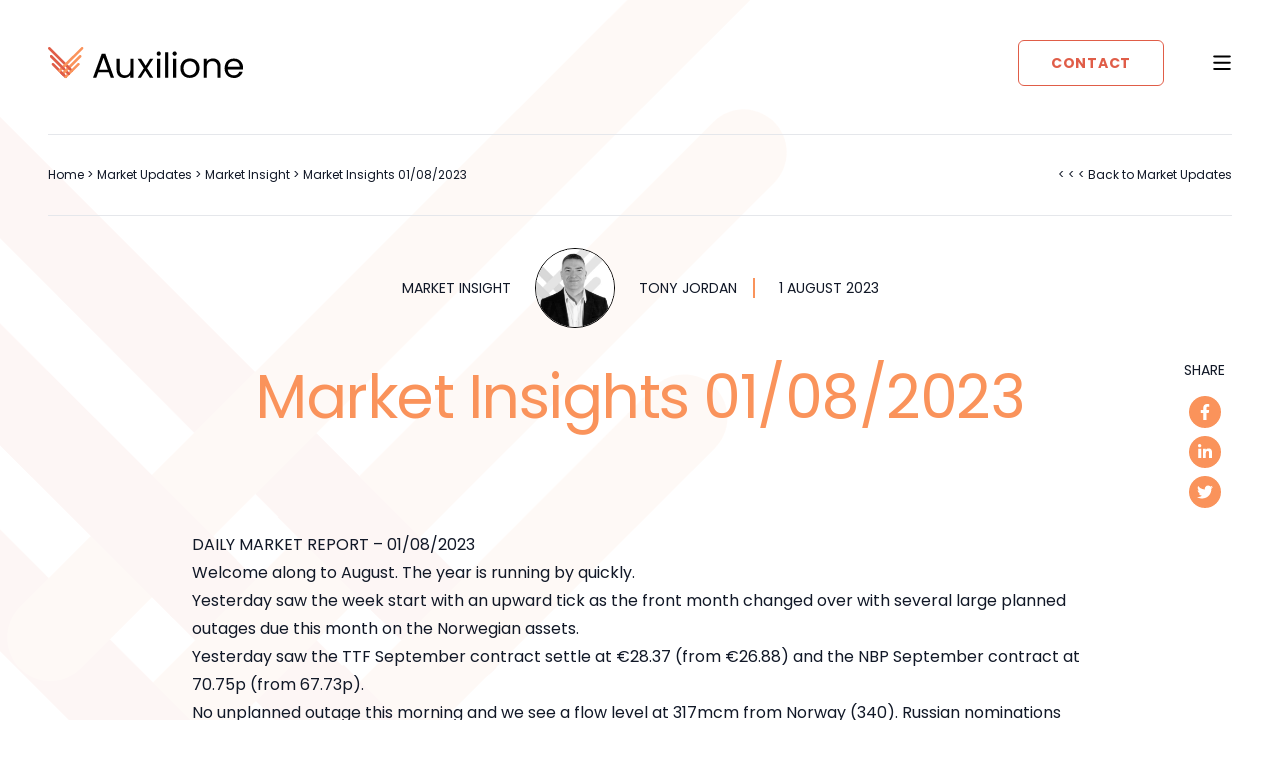

--- FILE ---
content_type: text/html; charset=UTF-8
request_url: https://auxilione.com/2023/08/01/market-insights-01-08-2023/
body_size: 18469
content:

<!doctype html>
<!--[if lt IE 9]><html class="no-js no-svg ie lt-ie9 lt-ie8 lt-ie7" lang="en-GB"> <![endif]-->
<!--[if IE 9]><html class="no-js no-svg ie ie9 lt-ie9 lt-ie8" lang="en-GB"> <![endif]-->
<!--[if gt IE 9]><!--><html class="no-js no-svg" lang="en-GB"> <!--<![endif]-->
<head>
    <link rel="preconnect" href="https://fonts.googleapis.com">
    <link rel="preconnect" href="https://fonts.gstatic.com" crossorigin>
    <meta charset="UTF-8" />
    <meta name="description" content="Successful Energy Strategies">
    <link rel="stylesheet" href="https://auxilione.com/app/themes/auxilione/style.css" type="text/css" media="screen" />
    <meta http-equiv="Content-Type" content="text/html; charset=UTF-8" />
    <meta http-equiv="X-UA-Compatible" content="IE=edge">
    <meta name="viewport" content="width=device-width, initial-scale=1">
    <link rel="author" href="https://auxilione.com/app/themes/auxilione/humans.txt" />
    
    <link rel="profile" href="http://gmpg.org/xfn/11">
    <meta name='robots' content='index, follow, max-image-preview:large, max-snippet:-1, max-video-preview:-1' />

<!-- Google Tag Manager for WordPress by gtm4wp.com -->
<script data-cfasync="false" data-pagespeed-no-defer>
	var gtm4wp_datalayer_name = "dataLayer";
	var dataLayer = dataLayer || [];
</script>
<!-- End Google Tag Manager for WordPress by gtm4wp.com -->
	<!-- This site is optimized with the Yoast SEO plugin v19.14 - https://yoast.com/wordpress/plugins/seo/ -->
	<title>Market Insights 01/08/2023 - Auxilione</title>
	<meta name="description" content="DAILY MARKET REPORT - 01/08/2023 Welcome along to August.&nbsp;The year is running by quickly. Yesterday saw the week start with an upward tick as the" />
	<link rel="canonical" href="https://auxilione.com/2023/08/01/market-insights-01-08-2023/" />
	<meta property="og:locale" content="en_GB" />
	<meta property="og:type" content="article" />
	<meta property="og:title" content="Market Insights 01/08/2023 - Auxilione" />
	<meta property="og:description" content="DAILY MARKET REPORT - 01/08/2023 Welcome along to August.&nbsp;The year is running by quickly. Yesterday saw the week start with an upward tick as the" />
	<meta property="og:url" content="https://auxilione.com/2023/08/01/market-insights-01-08-2023/" />
	<meta property="og:site_name" content="Auxilione" />
	<meta property="article:published_time" content="2023-08-01T06:45:43+00:00" />
	<meta property="article:modified_time" content="2023-08-01T07:08:22+00:00" />
	<meta property="og:image" content="https://auxilione.com/app/uploads/2023/01/Auxilione-Logo.jpg" />
	<meta property="og:image:width" content="500" />
	<meta property="og:image:height" content="400" />
	<meta property="og:image:type" content="image/jpeg" />
	<meta name="author" content="Tony Jordan" />
	<meta name="twitter:card" content="summary_large_image" />
	<meta name="twitter:label1" content="Written by" />
	<meta name="twitter:data1" content="Tony Jordan" />
	<meta name="twitter:label2" content="Est. reading time" />
	<meta name="twitter:data2" content="1 minute" />
	<script type="application/ld+json" class="yoast-schema-graph">{"@context":"https://schema.org","@graph":[{"@type":"Article","@id":"https://auxilione.com/2023/08/01/market-insights-01-08-2023/#article","isPartOf":{"@id":"https://auxilione.com/2023/08/01/market-insights-01-08-2023/"},"author":{"name":"Tony Jordan","@id":"https://auxilione.com/#/schema/person/ee86797da0e0a6509aa071d9ba5dca5f"},"headline":"Market Insights 01/08/2023","datePublished":"2023-08-01T06:45:43+00:00","dateModified":"2023-08-01T07:08:22+00:00","mainEntityOfPage":{"@id":"https://auxilione.com/2023/08/01/market-insights-01-08-2023/"},"wordCount":217,"publisher":{"@id":"https://auxilione.com/#organization"},"articleSection":["Market Insight"],"inLanguage":"en-GB"},{"@type":"WebPage","@id":"https://auxilione.com/2023/08/01/market-insights-01-08-2023/","url":"https://auxilione.com/2023/08/01/market-insights-01-08-2023/","name":"Market Insights 01/08/2023 - Auxilione","isPartOf":{"@id":"https://auxilione.com/#website"},"datePublished":"2023-08-01T06:45:43+00:00","dateModified":"2023-08-01T07:08:22+00:00","description":"DAILY MARKET REPORT - 01/08/2023 Welcome along to August.&nbsp;The year is running by quickly. Yesterday saw the week start with an upward tick as the","breadcrumb":{"@id":"https://auxilione.com/2023/08/01/market-insights-01-08-2023/#breadcrumb"},"inLanguage":"en-GB","potentialAction":[{"@type":"ReadAction","target":["https://auxilione.com/2023/08/01/market-insights-01-08-2023/"]}]},{"@type":"BreadcrumbList","@id":"https://auxilione.com/2023/08/01/market-insights-01-08-2023/#breadcrumb","itemListElement":[{"@type":"ListItem","position":1,"name":"Home","item":"https://auxilione.com/"},{"@type":"ListItem","position":2,"name":"Latest Market Updates","item":"https://auxilione.com/latest-market-updates/"},{"@type":"ListItem","position":3,"name":"Market Insights 01/08/2023"}]},{"@type":"WebSite","@id":"https://auxilione.com/#website","url":"https://auxilione.com/","name":"Auxilione","description":"Successful Energy Strategies","publisher":{"@id":"https://auxilione.com/#organization"},"potentialAction":[{"@type":"SearchAction","target":{"@type":"EntryPoint","urlTemplate":"https://auxilione.com/?s={search_term_string}"},"query-input":"required name=search_term_string"}],"inLanguage":"en-GB"},{"@type":"Organization","@id":"https://auxilione.com/#organization","name":"Auxilione","url":"https://auxilione.com/","logo":{"@type":"ImageObject","inLanguage":"en-GB","@id":"https://auxilione.com/#/schema/logo/image/","url":"https://auxilione.com/app/uploads/2023/01/Auxilione-Logo.jpg","contentUrl":"https://auxilione.com/app/uploads/2023/01/Auxilione-Logo.jpg","width":500,"height":400,"caption":"Auxilione"},"image":{"@id":"https://auxilione.com/#/schema/logo/image/"},"sameAs":["https://www.linkedin.com/company/auxilione/"]},{"@type":"Person","@id":"https://auxilione.com/#/schema/person/ee86797da0e0a6509aa071d9ba5dca5f","name":"Tony Jordan","image":{"@type":"ImageObject","inLanguage":"en-GB","@id":"https://auxilione.com/#/schema/person/image/","url":"https://secure.gravatar.com/avatar/00ab3edc6c9fd20ca42cb4427b31a16d?s=96&d=mm&r=g","contentUrl":"https://secure.gravatar.com/avatar/00ab3edc6c9fd20ca42cb4427b31a16d?s=96&d=mm&r=g","caption":"Tony Jordan"}}]}</script>
	<!-- / Yoast SEO plugin. -->


<link rel='dns-prefetch' href='//code.jquery.com' />
<style id='auxilione-latest-news-style-inline-css' type='text/css'>
/*!***************************************************************************************************************************************************************************************************************************************************!*\
  !*** css ./node_modules/css-loader/dist/cjs.js??ruleSet[1].rules[3].use[1]!./node_modules/postcss-loader/dist/cjs.js??ruleSet[1].rules[3].use[2]!./node_modules/sass-loader/dist/cjs.js??ruleSet[1].rules[3].use[3]!./src/latest-news/style.scss ***!
  \***************************************************************************************************************************************************************************************************************************************************/
/**
 * The following styles get applied both on the front of your site
 * and in the editor.
 *
 * Replace them with your own styles or remove the file completely.
 */
.wp-block-create-block-auxilione-blocks {
  background-color: #21759b;
  color: #fff;
  padding: 2px;
}

/*# sourceMappingURL=style-index.css.map*/
</style>
<link rel='stylesheet' id='classic-theme-styles-css' href='https://auxilione.com/wp/wp-includes/css/classic-themes.min.css?ver=1' type='text/css' media='all' />
<link rel='stylesheet' id='app-css-css' href='https://auxilione.com/app/themes/auxilione/dist/css/app.css' type='text/css' media='all' />

<!-- Google Tag Manager for WordPress by gtm4wp.com -->
<!-- GTM Container placement set to manual -->
<script data-cfasync="false" data-pagespeed-no-defer type="text/javascript">
	var dataLayer_content = {"pagePostType":"post","pagePostType2":"single-post","pageCategory":["market-insight"],"pagePostAuthor":"Tony Jordan"};
	dataLayer.push( dataLayer_content );
</script>
<script data-cfasync="false">
(function(w,d,s,l,i){w[l]=w[l]||[];w[l].push({'gtm.start':
new Date().getTime(),event:'gtm.js'});var f=d.getElementsByTagName(s)[0],
j=d.createElement(s),dl=l!='dataLayer'?'&l='+l:'';j.async=true;j.src=
'//www.googletagmanager.com/gtm.'+'js?id='+i+dl;f.parentNode.insertBefore(j,f);
})(window,document,'script','dataLayer','GTM-5SG6DXZ');
</script>
<!-- End Google Tag Manager -->
<!-- End Google Tag Manager for WordPress by gtm4wp.com --><link rel="icon" href="https://auxilione.com/app/uploads/2022/12/Logo-notext-150x150.png" sizes="32x32" />
<link rel="icon" href="https://auxilione.com/app/uploads/2022/12/Logo-notext.png" sizes="192x192" />
<link rel="apple-touch-icon" href="https://auxilione.com/app/uploads/2022/12/Logo-notext.png" />
<meta name="msapplication-TileImage" content="https://auxilione.com/app/uploads/2022/12/Logo-notext.png" />

    <link href="https://fonts.googleapis.com/css2?family=Poppins:ital,wght@0,300;0,400;0,500;0,700;1,400;1,700&display=swap" rel="stylesheet">			</head>

	<body class="post-template-default single single-post postid-1945 single-format-standard wp-custom-logo" data-template="base.twig">
		
<!-- GTM Container placement set to manual -->
<!-- Google Tag Manager (noscript) -->
				<noscript><iframe src="https://www.googletagmanager.com/ns.html?id=GTM-5SG6DXZ" height="0" width="0" style="display:none;visibility:hidden" aria-hidden="true"></iframe></noscript>
<!-- End Google Tag Manager (noscript) -->
		
		<a class="skip-link screen-reader-text" href="#content">Skip to content</a>
		
		
		<header
			id="site-header"
			class="fixed top-0 left-0 z-40 px-6 py-8 w-full transition-[spacing, colors] duration-300 | lg:px-8 lg:py-10 | xl:px-12"
			x-data="siteHeader"
		>
							<div class="flex justify-between items-center">
					<div>
						<a href="https://auxilione.com">
							<svg class="h-6 lg:h-8 w-auto transition-[all]" width="207" height="34" viewBox="0 0 207 34" fill="none" xmlns="http://www.w3.org/2000/svg">
    <g clip-path="url(#clip0_1044_1376)">
        <path d="M64.5045 26.9112H53.3382L51.3158 32.5937H47.8046L57.0354 7.19629H60.8817L70.0877 32.5937H66.5641L64.5045 26.9112ZM63.5492 24.2064L58.9338 11.3155L54.3183 24.2189L63.5492 24.2064Z" class="fill-logo-text"/>
        <path d="M90.7704 12.5562V32.6308H87.4329V29.6655C86.7943 30.7005 85.873 31.5314 84.7778 32.0601C83.6241 32.6423 82.3478 32.9401 81.0556 32.9286C79.5941 32.9549 78.149 32.6181 76.8497 31.9485C75.5955 31.3001 74.5663 30.2882 73.8968 29.0452C73.1401 27.5872 72.7686 25.96 72.8174 24.3181V12.5562H76.13V23.8714C76.0172 25.5307 76.5558 27.1687 77.6313 28.4372C78.1615 28.978 78.801 29.3994 79.5071 29.6732C80.2131 29.9471 80.9695 30.0672 81.7257 30.0254C82.5058 30.0675 83.286 29.942 84.0136 29.6573C84.7412 29.3727 85.3995 28.9355 85.944 28.3752C87.0559 27.0373 87.6073 25.3212 87.4826 23.5861V12.5562H90.7704Z" class="fill-logo-text"/>
        <path d="M108.041 32.5936L103.277 25.1494L98.6861 32.5936H95.2122L101.701 22.668L95.2122 12.5562H98.9343L103.699 20.0004L108.24 12.5562H111.726L105.274 22.4818L111.763 32.6308L108.041 32.5936Z" class="fill-logo-text"/>
        <path d="M115.982 8.58578C115.561 8.15672 115.325 7.57988 115.325 6.97908C115.325 6.37827 115.561 5.80144 115.982 5.37238C116.189 5.15512 116.44 4.98337 116.718 4.86804C116.995 4.75271 117.294 4.69627 117.594 4.70235C117.886 4.69803 118.174 4.7555 118.442 4.87099C118.709 4.98648 118.949 5.15741 119.145 5.37238C119.56 5.80445 119.792 6.38015 119.792 6.97908C119.792 7.578 119.56 8.15371 119.145 8.58578C118.949 8.80075 118.709 8.9716 118.442 9.08709C118.174 9.20258 117.886 9.26012 117.594 9.25581C117.294 9.26189 116.995 9.20545 116.718 9.09012C116.44 8.97479 116.189 8.80303 115.982 8.58578ZM119.207 12.5188V32.5936H115.833V12.5561L119.207 12.5188Z" class="fill-logo-text"/>
        <path d="M127.644 5.47168V32.5937H124.319V5.47168H127.644Z" class="fill-logo-text"/>
        <path d="M132.868 8.5858C132.553 8.26592 132.34 7.86045 132.254 7.42006C132.169 6.97967 132.215 6.5239 132.387 6.10961C132.559 5.69532 132.85 5.3409 133.222 5.09063C133.594 4.84036 134.032 4.70531 134.481 4.70237C134.772 4.69806 135.06 4.75553 135.328 4.87102C135.595 4.98651 135.835 5.15743 136.031 5.37241C136.446 5.80447 136.678 6.38018 136.678 6.9791C136.678 7.57803 136.446 8.15373 136.031 8.5858C135.835 8.80077 135.595 8.97163 135.328 9.08711C135.06 9.2026 134.772 9.26015 134.481 9.25583C134.18 9.26191 133.881 9.20547 133.604 9.09014C133.326 8.97481 133.075 8.80306 132.868 8.5858ZM136.093 12.5188V32.5936H132.756V12.5561L136.093 12.5188Z" class="fill-logo-text"/>
        <path d="M145.424 31.6382C143.899 30.7923 142.651 29.5261 141.826 27.9905C140.925 26.2967 140.477 24.3995 140.523 22.4818C140.484 20.5801 140.946 18.7017 141.863 17.0351C142.711 15.5064 143.976 14.25 145.51 13.4122C147.106 12.5794 148.879 12.1445 150.678 12.1445C152.478 12.1445 154.25 12.5794 155.846 13.4122C157.377 14.2489 158.641 15.5002 159.493 17.0226C160.413 18.6925 160.875 20.5758 160.833 22.4818C160.873 24.3962 160.398 26.286 159.456 27.9533C158.577 29.4906 157.289 30.7535 155.734 31.601C154.135 32.4494 152.345 32.8764 150.535 32.8417C148.756 32.8907 146.994 32.476 145.424 31.6382ZM153.898 29.1568C154.965 28.5854 155.851 27.7256 156.454 26.6754C157.132 25.4153 157.465 23.9988 157.421 22.5686C157.463 21.1402 157.134 19.7254 156.466 18.4619C155.895 17.4132 155.033 16.5516 153.985 15.9805C152.954 15.4351 151.806 15.15 150.641 15.15C149.475 15.15 148.327 15.4351 147.297 15.9805C146.239 16.5384 145.374 17.4034 144.816 18.4619C144.172 19.7329 143.857 21.1446 143.898 22.5686C143.853 24.0022 144.159 25.4249 144.791 26.7126C145.334 27.7569 146.171 28.6195 147.198 29.194C148.21 29.7431 149.346 30.025 150.498 30.0129C151.687 30.0212 152.858 29.7221 153.898 29.1444V29.1568Z" class="fill-logo-text"/>
        <path d="M180.945 14.3675C181.74 15.221 182.352 16.2282 182.742 17.3272C183.133 18.4261 183.294 19.5935 183.216 20.7571V32.5936H179.915V21.241C180.032 19.5737 179.493 17.9266 178.414 16.6504C177.885 16.1081 177.245 15.6848 176.539 15.4089C175.833 15.1329 175.077 15.0105 174.32 15.0499C173.542 15.0144 172.766 15.143 172.041 15.4273C171.316 15.7116 170.66 16.1453 170.114 16.7001C168.999 18.0418 168.444 19.7613 168.563 21.5016V32.6059H165.225V12.5561H168.563V15.4097C169.219 14.3788 170.152 13.5533 171.255 13.0276C172.415 12.4644 173.688 12.1758 174.977 12.1839C176.068 12.1283 177.158 12.293 178.184 12.6682C179.209 13.0433 180.148 13.6213 180.945 14.3675Z" class="fill-logo-text"/>
        <path d="M206.888 23.797H190.846C190.846 24.6427 191.015 25.4799 191.345 26.2587C191.675 27.0375 192.158 27.7419 192.766 28.33C193.374 28.9181 194.094 29.3779 194.883 29.6819C195.672 29.986 196.514 30.1281 197.36 30.0998C198.638 30.145 199.899 29.794 200.97 29.0948C201.926 28.4452 202.641 27.499 203.005 26.4024H206.603C206.088 28.2882 204.951 29.9451 203.377 31.1048C201.629 32.363 199.512 33.0045 197.36 32.9286C195.576 32.9708 193.813 32.5429 192.248 31.6878C190.747 30.832 189.521 29.5669 188.712 28.0402C187.844 26.3499 187.417 24.4679 187.471 22.5687C187.427 20.6744 187.854 18.7987 188.712 17.1095C189.5 15.59 190.717 14.3348 192.211 13.4991C193.803 12.6444 195.59 12.2169 197.397 12.2584C199.164 12.2208 200.91 12.6486 202.459 13.4991C203.888 14.2984 205.063 15.4855 205.846 16.9234C206.676 18.4449 207.103 20.1533 207.087 21.8863C207.053 22.5261 206.986 23.1638 206.888 23.797ZM202.682 17.8043C202.134 16.9027 201.337 16.1789 200.387 15.7199C199.389 15.2376 198.294 14.9914 197.186 15.0003C195.597 14.9667 194.056 15.5441 192.881 16.6133C191.644 17.7837 190.914 19.391 190.846 21.0922H203.526C203.556 19.9391 203.264 18.8005 202.682 17.8043Z" class="fill-logo-text"/>

        <path d="M3.39957 8.57324C3.57828 8.573 3.75518 8.60924 3.91944 8.67964C4.08369 8.75003 4.23188 8.85313 4.35494 8.9827L22.9656 27.5933C23.1859 27.8548 23.3 28.1894 23.2855 28.5309C23.2709 28.8725 23.1287 29.1962 22.887 29.4379C22.6452 29.6796 22.3216 29.8218 21.98 29.8364C21.6384 29.8509 21.3039 29.7367 21.0424 29.5164L2.43178 10.9058C2.24572 10.7127 2.12013 10.4695 2.07034 10.206C2.02055 9.94249 2.04875 9.67021 2.15152 9.42252C2.25428 9.17483 2.42711 8.96249 2.64882 8.81163C2.87052 8.66078 3.13145 8.57792 3.39957 8.57324Z" class="fill-logo-left-lines"/>
        <path d="M5.26062 16.9605C5.44011 16.9597 5.61798 16.9945 5.78404 17.0626C5.9501 17.1307 6.10105 17.2309 6.22833 17.3575L19.7397 30.8813C19.8842 31.0031 20.0019 31.1536 20.0852 31.3232C20.1685 31.4929 20.2157 31.6779 20.2237 31.8668C20.2318 32.0556 20.2005 32.2441 20.1319 32.4202C20.0633 32.5963 19.9589 32.7563 19.8252 32.8899C19.6916 33.0236 19.5316 33.128 19.3555 33.1966C19.1794 33.2652 18.9909 33.2964 18.8021 33.2884C18.6133 33.2803 18.4282 33.2331 18.2585 33.1498C18.0889 33.0665 17.9384 32.9489 17.8166 32.8043L4.30524 19.293C4.1777 19.1662 4.07648 19.0154 4.00741 18.8493C3.93834 18.6832 3.90283 18.5052 3.90283 18.3253C3.90283 18.1454 3.93834 17.9673 4.00741 17.8012C4.07648 17.6351 4.1777 17.4843 4.30524 17.3575C4.55849 17.1038 4.90213 16.961 5.26062 16.9605Z" class="fill-logo-left-lines"/>
        <path d="M1.36477 0.0371502C1.54436 0.0357538 1.72241 0.0701546 1.88857 0.138321C2.05473 0.206488 2.20569 0.307065 2.33256 0.434186L26.2658 24.3551C26.5175 24.6144 26.6582 24.9615 26.6582 25.3228C26.6582 25.6841 26.5175 26.0313 26.2658 26.2906C26.139 26.4182 25.9882 26.5194 25.8221 26.5884C25.6561 26.6575 25.478 26.693 25.2981 26.693C25.1182 26.693 24.9401 26.6575 24.774 26.5884C24.6079 26.5194 24.4571 26.4182 24.3303 26.2906L0.446655 2.35735C0.319487 2.23158 0.218557 2.08182 0.149654 1.91677C0.0807523 1.75172 0.0452271 1.57462 0.0452271 1.39577C0.0452271 1.21691 0.0807523 1.03982 0.149654 0.874766C0.218557 0.709714 0.319487 0.559955 0.446655 0.434186C0.565986 0.310781 0.708543 0.212212 0.866107 0.144077C1.02367 0.0759411 1.19312 0.0395731 1.36477 0.0371502Z" class="fill-logo-left-lines"/>

        <path d="M32.2957 16.9234C32.5664 16.9223 32.8314 17.0017 33.0568 17.1516C33.2823 17.3015 33.458 17.515 33.5618 17.7651C33.6655 18.0151 33.6925 18.2904 33.6394 18.5559C33.5863 18.8213 33.4555 19.065 33.2635 19.2559L19.7521 32.7672C19.4907 32.9875 19.1561 33.1017 18.8146 33.0871C18.473 33.0726 18.1493 32.9304 17.9076 32.6886C17.6658 32.4469 17.5237 32.1232 17.5091 31.7817C17.4946 31.4401 17.6087 31.1055 17.8291 30.8441L31.3404 17.3204C31.5936 17.0667 31.9372 16.9238 32.2957 16.9234Z" class="fill-logo-right-lines"/>
        <path d="M34.1692 8.53613C34.5309 8.53867 34.8777 8.68094 35.137 8.93317C35.2645 9.06 35.3657 9.21077 35.4348 9.37685C35.5039 9.54294 35.5394 9.72101 35.5394 9.90088C35.5394 10.0808 35.5039 10.2589 35.4348 10.425C35.3657 10.5911 35.2645 10.7418 35.137 10.8687L16.5263 29.4793C16.2649 29.6996 15.9303 29.8138 15.5887 29.7993C15.2472 29.7847 14.9235 29.6425 14.6818 29.4007C14.44 29.159 14.2978 28.8353 14.2833 28.4937C14.2687 28.1522 14.3828 27.8177 14.6032 27.5562L33.2138 8.94559C33.3382 8.81771 33.4866 8.71568 33.6506 8.64541C33.8146 8.57514 33.9908 8.538 34.1692 8.53613Z" class="fill-logo-right-lines"/>
        <path d="M36.2039 6.2782e-05C36.3818 -0.00250883 36.5584 0.03136 36.7227 0.0996437C36.887 0.167927 37.0356 0.269187 37.1593 0.397099C37.2865 0.522867 37.3874 0.672627 37.4563 0.837678C37.5252 1.00273 37.5607 1.17975 37.5607 1.3586C37.5607 1.53746 37.5252 1.71455 37.4563 1.8796C37.3874 2.04466 37.2865 2.19442 37.1593 2.32018L13.2384 26.2038C13.1116 26.3314 12.9608 26.4326 12.7947 26.5017C12.6286 26.5707 12.4505 26.6063 12.2707 26.6063C12.0908 26.6063 11.9126 26.5707 11.7466 26.5017C11.5805 26.4326 11.4297 26.3314 11.3029 26.2038C11.0512 25.9445 10.9105 25.5974 10.9105 25.2361C10.9105 24.8747 11.0512 24.5276 11.3029 24.2683L35.1865 0.397099C35.3192 0.263826 35.4782 0.159675 35.6534 0.0913137C35.8286 0.022952 36.0161 -0.00812778 36.2039 6.2782e-05Z" class="fill-logo-right-lines"/>

        <path d="M22.6926 24.6531L19.4543 21.4272L21.3899 19.4917L24.5785 22.6927L22.6926 24.6531Z" class="fill-logo-left-lines"/>
        <path d="M16.154 24.628L2.43178 10.9058C2.24572 10.7127 2.12013 10.4695 2.07034 10.206C2.02055 9.94249 2.04875 9.67021 2.15152 9.42252C2.25428 9.17483 2.42711 8.96249 2.64882 8.81163C2.87052 8.66078 3.13145 8.57792 3.39957 8.57324C3.57828 8.573 3.75518 8.60924 3.91944 8.67964C4.08369 8.75003 4.23188 8.85313 4.35494 8.9827L18.1641 22.7794L16.154 24.628Z" class="fill-logo-left-lines"/>
        <path d="M21.5387 26.092L23.0648 27.6182C23.2851 27.8796 23.3993 28.2142 23.3847 28.5557C23.3702 28.8973 23.228 29.2209 22.9863 29.4626C22.7445 29.7044 22.4208 29.8466 22.0793 29.8612C21.7377 29.8757 21.4031 29.7616 21.1417 29.5413L19.3055 27.705L21.5387 26.092Z" class="fill-logo-left-lines"/>
        <path d="M15.0126 26.1543L18.1516 29.2933L16.154 31.1544L12.9034 27.9037L15.0126 26.1543Z" class="fill-logo-left-lines"/>
    </g>
    <defs>
        <clipPath id="clip0_1044_1376">
            <rect width="207" height="33.2138" fill="white"/>
        </clipPath>
    </defs>
</svg>						</a>
					</div>

					<div class="flex items-center space-x-4 menu:space-x-12">
						<div class="hidden sm:block">
							<div><p><p><a class="btn-primary btn-outline" href="/contact" target="_blank">Contact</a></p></p>
</div>
						</div>

						<button type="button" x-on:click="showMenu">
							<svg xmlns="http://www.w3.org/2000/svg" class="w-5 h-5 text-logo-text" fill="currentColor" viewBox="0 0 448 512">
								<path d="M0 88C0 74.75 10.75 64 24 64H424C437.3 64 448 74.75 448 88C448 101.3 437.3 112 424 112H24C10.75 112 0 101.3 0 88zM0 248C0 234.7 10.75 224 24 224H424C437.3 224 448 234.7 448 248C448 261.3 437.3 272 424 272H24C10.75 272 0 261.3 0 248zM424 432H24C10.75 432 0 421.3 0 408C0 394.7 10.75 384 24 384H424C437.3 384 448 394.7 448 408C448 421.3 437.3 432 424 432z"/>
							</svg>
						</button>
					</div>
				</div>

				<div
					class="menu fixed z-50 top-0 left-0 bg-primary w-full h-full overflow-y-scroll | md:h-auto md:overflow-y-auto "
					x-show="menuOpen"
					x-transition:enter="transition ease-out duration-300"
					x-transition:enter-start="-translate-y-full"
					x-transition:enter-end="translate-y-0"
					x-transition:leave="transition ease-in duration-300"
					x-transition:leave-start="translate-y-0"
					x-transition:leave-end="-translate-y-full"
					x-cloak
					x-on:click.outside="closeMenu"
				>
					<div class="flex justify-between items-center px-6 py-8 | lg:px-8 lg:py-10 | xl:px-12">
						<div>
							<a href="https://auxilione.com">
								<svg class="h-6 lg:h-8 w-auto transition-[all]" width="207" height="34" viewBox="0 0 207 34" fill="none" xmlns="http://www.w3.org/2000/svg">
    <g clip-path="url(#clip0_1044_1376)">
        <path d="M64.5045 26.9112H53.3382L51.3158 32.5937H47.8046L57.0354 7.19629H60.8817L70.0877 32.5937H66.5641L64.5045 26.9112ZM63.5492 24.2064L58.9338 11.3155L54.3183 24.2189L63.5492 24.2064Z" class="fill-logo-text"/>
        <path d="M90.7704 12.5562V32.6308H87.4329V29.6655C86.7943 30.7005 85.873 31.5314 84.7778 32.0601C83.6241 32.6423 82.3478 32.9401 81.0556 32.9286C79.5941 32.9549 78.149 32.6181 76.8497 31.9485C75.5955 31.3001 74.5663 30.2882 73.8968 29.0452C73.1401 27.5872 72.7686 25.96 72.8174 24.3181V12.5562H76.13V23.8714C76.0172 25.5307 76.5558 27.1687 77.6313 28.4372C78.1615 28.978 78.801 29.3994 79.5071 29.6732C80.2131 29.9471 80.9695 30.0672 81.7257 30.0254C82.5058 30.0675 83.286 29.942 84.0136 29.6573C84.7412 29.3727 85.3995 28.9355 85.944 28.3752C87.0559 27.0373 87.6073 25.3212 87.4826 23.5861V12.5562H90.7704Z" class="fill-logo-text"/>
        <path d="M108.041 32.5936L103.277 25.1494L98.6861 32.5936H95.2122L101.701 22.668L95.2122 12.5562H98.9343L103.699 20.0004L108.24 12.5562H111.726L105.274 22.4818L111.763 32.6308L108.041 32.5936Z" class="fill-logo-text"/>
        <path d="M115.982 8.58578C115.561 8.15672 115.325 7.57988 115.325 6.97908C115.325 6.37827 115.561 5.80144 115.982 5.37238C116.189 5.15512 116.44 4.98337 116.718 4.86804C116.995 4.75271 117.294 4.69627 117.594 4.70235C117.886 4.69803 118.174 4.7555 118.442 4.87099C118.709 4.98648 118.949 5.15741 119.145 5.37238C119.56 5.80445 119.792 6.38015 119.792 6.97908C119.792 7.578 119.56 8.15371 119.145 8.58578C118.949 8.80075 118.709 8.9716 118.442 9.08709C118.174 9.20258 117.886 9.26012 117.594 9.25581C117.294 9.26189 116.995 9.20545 116.718 9.09012C116.44 8.97479 116.189 8.80303 115.982 8.58578ZM119.207 12.5188V32.5936H115.833V12.5561L119.207 12.5188Z" class="fill-logo-text"/>
        <path d="M127.644 5.47168V32.5937H124.319V5.47168H127.644Z" class="fill-logo-text"/>
        <path d="M132.868 8.5858C132.553 8.26592 132.34 7.86045 132.254 7.42006C132.169 6.97967 132.215 6.5239 132.387 6.10961C132.559 5.69532 132.85 5.3409 133.222 5.09063C133.594 4.84036 134.032 4.70531 134.481 4.70237C134.772 4.69806 135.06 4.75553 135.328 4.87102C135.595 4.98651 135.835 5.15743 136.031 5.37241C136.446 5.80447 136.678 6.38018 136.678 6.9791C136.678 7.57803 136.446 8.15373 136.031 8.5858C135.835 8.80077 135.595 8.97163 135.328 9.08711C135.06 9.2026 134.772 9.26015 134.481 9.25583C134.18 9.26191 133.881 9.20547 133.604 9.09014C133.326 8.97481 133.075 8.80306 132.868 8.5858ZM136.093 12.5188V32.5936H132.756V12.5561L136.093 12.5188Z" class="fill-logo-text"/>
        <path d="M145.424 31.6382C143.899 30.7923 142.651 29.5261 141.826 27.9905C140.925 26.2967 140.477 24.3995 140.523 22.4818C140.484 20.5801 140.946 18.7017 141.863 17.0351C142.711 15.5064 143.976 14.25 145.51 13.4122C147.106 12.5794 148.879 12.1445 150.678 12.1445C152.478 12.1445 154.25 12.5794 155.846 13.4122C157.377 14.2489 158.641 15.5002 159.493 17.0226C160.413 18.6925 160.875 20.5758 160.833 22.4818C160.873 24.3962 160.398 26.286 159.456 27.9533C158.577 29.4906 157.289 30.7535 155.734 31.601C154.135 32.4494 152.345 32.8764 150.535 32.8417C148.756 32.8907 146.994 32.476 145.424 31.6382ZM153.898 29.1568C154.965 28.5854 155.851 27.7256 156.454 26.6754C157.132 25.4153 157.465 23.9988 157.421 22.5686C157.463 21.1402 157.134 19.7254 156.466 18.4619C155.895 17.4132 155.033 16.5516 153.985 15.9805C152.954 15.4351 151.806 15.15 150.641 15.15C149.475 15.15 148.327 15.4351 147.297 15.9805C146.239 16.5384 145.374 17.4034 144.816 18.4619C144.172 19.7329 143.857 21.1446 143.898 22.5686C143.853 24.0022 144.159 25.4249 144.791 26.7126C145.334 27.7569 146.171 28.6195 147.198 29.194C148.21 29.7431 149.346 30.025 150.498 30.0129C151.687 30.0212 152.858 29.7221 153.898 29.1444V29.1568Z" class="fill-logo-text"/>
        <path d="M180.945 14.3675C181.74 15.221 182.352 16.2282 182.742 17.3272C183.133 18.4261 183.294 19.5935 183.216 20.7571V32.5936H179.915V21.241C180.032 19.5737 179.493 17.9266 178.414 16.6504C177.885 16.1081 177.245 15.6848 176.539 15.4089C175.833 15.1329 175.077 15.0105 174.32 15.0499C173.542 15.0144 172.766 15.143 172.041 15.4273C171.316 15.7116 170.66 16.1453 170.114 16.7001C168.999 18.0418 168.444 19.7613 168.563 21.5016V32.6059H165.225V12.5561H168.563V15.4097C169.219 14.3788 170.152 13.5533 171.255 13.0276C172.415 12.4644 173.688 12.1758 174.977 12.1839C176.068 12.1283 177.158 12.293 178.184 12.6682C179.209 13.0433 180.148 13.6213 180.945 14.3675Z" class="fill-logo-text"/>
        <path d="M206.888 23.797H190.846C190.846 24.6427 191.015 25.4799 191.345 26.2587C191.675 27.0375 192.158 27.7419 192.766 28.33C193.374 28.9181 194.094 29.3779 194.883 29.6819C195.672 29.986 196.514 30.1281 197.36 30.0998C198.638 30.145 199.899 29.794 200.97 29.0948C201.926 28.4452 202.641 27.499 203.005 26.4024H206.603C206.088 28.2882 204.951 29.9451 203.377 31.1048C201.629 32.363 199.512 33.0045 197.36 32.9286C195.576 32.9708 193.813 32.5429 192.248 31.6878C190.747 30.832 189.521 29.5669 188.712 28.0402C187.844 26.3499 187.417 24.4679 187.471 22.5687C187.427 20.6744 187.854 18.7987 188.712 17.1095C189.5 15.59 190.717 14.3348 192.211 13.4991C193.803 12.6444 195.59 12.2169 197.397 12.2584C199.164 12.2208 200.91 12.6486 202.459 13.4991C203.888 14.2984 205.063 15.4855 205.846 16.9234C206.676 18.4449 207.103 20.1533 207.087 21.8863C207.053 22.5261 206.986 23.1638 206.888 23.797ZM202.682 17.8043C202.134 16.9027 201.337 16.1789 200.387 15.7199C199.389 15.2376 198.294 14.9914 197.186 15.0003C195.597 14.9667 194.056 15.5441 192.881 16.6133C191.644 17.7837 190.914 19.391 190.846 21.0922H203.526C203.556 19.9391 203.264 18.8005 202.682 17.8043Z" class="fill-logo-text"/>

        <path d="M3.39957 8.57324C3.57828 8.573 3.75518 8.60924 3.91944 8.67964C4.08369 8.75003 4.23188 8.85313 4.35494 8.9827L22.9656 27.5933C23.1859 27.8548 23.3 28.1894 23.2855 28.5309C23.2709 28.8725 23.1287 29.1962 22.887 29.4379C22.6452 29.6796 22.3216 29.8218 21.98 29.8364C21.6384 29.8509 21.3039 29.7367 21.0424 29.5164L2.43178 10.9058C2.24572 10.7127 2.12013 10.4695 2.07034 10.206C2.02055 9.94249 2.04875 9.67021 2.15152 9.42252C2.25428 9.17483 2.42711 8.96249 2.64882 8.81163C2.87052 8.66078 3.13145 8.57792 3.39957 8.57324Z" class="fill-logo-left-lines"/>
        <path d="M5.26062 16.9605C5.44011 16.9597 5.61798 16.9945 5.78404 17.0626C5.9501 17.1307 6.10105 17.2309 6.22833 17.3575L19.7397 30.8813C19.8842 31.0031 20.0019 31.1536 20.0852 31.3232C20.1685 31.4929 20.2157 31.6779 20.2237 31.8668C20.2318 32.0556 20.2005 32.2441 20.1319 32.4202C20.0633 32.5963 19.9589 32.7563 19.8252 32.8899C19.6916 33.0236 19.5316 33.128 19.3555 33.1966C19.1794 33.2652 18.9909 33.2964 18.8021 33.2884C18.6133 33.2803 18.4282 33.2331 18.2585 33.1498C18.0889 33.0665 17.9384 32.9489 17.8166 32.8043L4.30524 19.293C4.1777 19.1662 4.07648 19.0154 4.00741 18.8493C3.93834 18.6832 3.90283 18.5052 3.90283 18.3253C3.90283 18.1454 3.93834 17.9673 4.00741 17.8012C4.07648 17.6351 4.1777 17.4843 4.30524 17.3575C4.55849 17.1038 4.90213 16.961 5.26062 16.9605Z" class="fill-logo-left-lines"/>
        <path d="M1.36477 0.0371502C1.54436 0.0357538 1.72241 0.0701546 1.88857 0.138321C2.05473 0.206488 2.20569 0.307065 2.33256 0.434186L26.2658 24.3551C26.5175 24.6144 26.6582 24.9615 26.6582 25.3228C26.6582 25.6841 26.5175 26.0313 26.2658 26.2906C26.139 26.4182 25.9882 26.5194 25.8221 26.5884C25.6561 26.6575 25.478 26.693 25.2981 26.693C25.1182 26.693 24.9401 26.6575 24.774 26.5884C24.6079 26.5194 24.4571 26.4182 24.3303 26.2906L0.446655 2.35735C0.319487 2.23158 0.218557 2.08182 0.149654 1.91677C0.0807523 1.75172 0.0452271 1.57462 0.0452271 1.39577C0.0452271 1.21691 0.0807523 1.03982 0.149654 0.874766C0.218557 0.709714 0.319487 0.559955 0.446655 0.434186C0.565986 0.310781 0.708543 0.212212 0.866107 0.144077C1.02367 0.0759411 1.19312 0.0395731 1.36477 0.0371502Z" class="fill-logo-left-lines"/>

        <path d="M32.2957 16.9234C32.5664 16.9223 32.8314 17.0017 33.0568 17.1516C33.2823 17.3015 33.458 17.515 33.5618 17.7651C33.6655 18.0151 33.6925 18.2904 33.6394 18.5559C33.5863 18.8213 33.4555 19.065 33.2635 19.2559L19.7521 32.7672C19.4907 32.9875 19.1561 33.1017 18.8146 33.0871C18.473 33.0726 18.1493 32.9304 17.9076 32.6886C17.6658 32.4469 17.5237 32.1232 17.5091 31.7817C17.4946 31.4401 17.6087 31.1055 17.8291 30.8441L31.3404 17.3204C31.5936 17.0667 31.9372 16.9238 32.2957 16.9234Z" class="fill-logo-right-lines"/>
        <path d="M34.1692 8.53613C34.5309 8.53867 34.8777 8.68094 35.137 8.93317C35.2645 9.06 35.3657 9.21077 35.4348 9.37685C35.5039 9.54294 35.5394 9.72101 35.5394 9.90088C35.5394 10.0808 35.5039 10.2589 35.4348 10.425C35.3657 10.5911 35.2645 10.7418 35.137 10.8687L16.5263 29.4793C16.2649 29.6996 15.9303 29.8138 15.5887 29.7993C15.2472 29.7847 14.9235 29.6425 14.6818 29.4007C14.44 29.159 14.2978 28.8353 14.2833 28.4937C14.2687 28.1522 14.3828 27.8177 14.6032 27.5562L33.2138 8.94559C33.3382 8.81771 33.4866 8.71568 33.6506 8.64541C33.8146 8.57514 33.9908 8.538 34.1692 8.53613Z" class="fill-logo-right-lines"/>
        <path d="M36.2039 6.2782e-05C36.3818 -0.00250883 36.5584 0.03136 36.7227 0.0996437C36.887 0.167927 37.0356 0.269187 37.1593 0.397099C37.2865 0.522867 37.3874 0.672627 37.4563 0.837678C37.5252 1.00273 37.5607 1.17975 37.5607 1.3586C37.5607 1.53746 37.5252 1.71455 37.4563 1.8796C37.3874 2.04466 37.2865 2.19442 37.1593 2.32018L13.2384 26.2038C13.1116 26.3314 12.9608 26.4326 12.7947 26.5017C12.6286 26.5707 12.4505 26.6063 12.2707 26.6063C12.0908 26.6063 11.9126 26.5707 11.7466 26.5017C11.5805 26.4326 11.4297 26.3314 11.3029 26.2038C11.0512 25.9445 10.9105 25.5974 10.9105 25.2361C10.9105 24.8747 11.0512 24.5276 11.3029 24.2683L35.1865 0.397099C35.3192 0.263826 35.4782 0.159675 35.6534 0.0913137C35.8286 0.022952 36.0161 -0.00812778 36.2039 6.2782e-05Z" class="fill-logo-right-lines"/>

        <path d="M22.6926 24.6531L19.4543 21.4272L21.3899 19.4917L24.5785 22.6927L22.6926 24.6531Z" class="fill-logo-left-lines"/>
        <path d="M16.154 24.628L2.43178 10.9058C2.24572 10.7127 2.12013 10.4695 2.07034 10.206C2.02055 9.94249 2.04875 9.67021 2.15152 9.42252C2.25428 9.17483 2.42711 8.96249 2.64882 8.81163C2.87052 8.66078 3.13145 8.57792 3.39957 8.57324C3.57828 8.573 3.75518 8.60924 3.91944 8.67964C4.08369 8.75003 4.23188 8.85313 4.35494 8.9827L18.1641 22.7794L16.154 24.628Z" class="fill-logo-left-lines"/>
        <path d="M21.5387 26.092L23.0648 27.6182C23.2851 27.8796 23.3993 28.2142 23.3847 28.5557C23.3702 28.8973 23.228 29.2209 22.9863 29.4626C22.7445 29.7044 22.4208 29.8466 22.0793 29.8612C21.7377 29.8757 21.4031 29.7616 21.1417 29.5413L19.3055 27.705L21.5387 26.092Z" class="fill-logo-left-lines"/>
        <path d="M15.0126 26.1543L18.1516 29.2933L16.154 31.1544L12.9034 27.9037L15.0126 26.1543Z" class="fill-logo-left-lines"/>
    </g>
    <defs>
        <clipPath id="clip0_1044_1376">
            <rect width="207" height="33.2138" fill="white"/>
        </clipPath>
    </defs>
</svg>							</a>
						</div>
						<button type="button" class="flex items-center text-white space-x-2" x-on:click="closeMenu">
							<div>Close</div>
							<svg xmlns="http://www.w3.org/2000/svg" class="w-5 h-5 text-white" fill="currentColor" viewBox="0 0 320 512">
								<path d="M312.1 375c9.369 9.369 9.369 24.57 0 33.94s-24.57 9.369-33.94 0L160 289.9l-119 119c-9.369 9.369-24.57 9.369-33.94 0s-9.369-24.57 0-33.94L126.1 256L7.027 136.1c-9.369-9.369-9.369-24.57 0-33.94s24.57-9.369 33.94 0L160 222.1l119-119c9.369-9.369 24.57-9.369 33.94 0s9.369 24.57 0 33.94L193.9 256L312.1 375z"/>
							</svg>
						</button>
					</div>
					<div class="container pb-12">
								<ul class="grid grid-cols-1 | md:grid-cols-3 border border-white border-r-0 border-b-0 border-opacity-60">
								<li class="p-6 xl:p-9 border border-white border-l-0 border-t-0 border-opacity-60 outline-white">
				<span class="font-semibold text-gray-900 text-sm uppercase tracking-wide select-none">About Us</span>
									<ul class="mt-4 space-y-1 xl:mt-6 xl:space-y-2">
													<li><a href="https://auxilione.com/about-us/" target="_self" class="text-white hover:text-gray-200 duration-150 font-semibold text-sm leading-7">About Us</a></li>
													<li><a href="https://auxilione.com/about-team/" target="_self" class="text-white hover:text-gray-200 duration-150 font-semibold text-sm leading-7">About the team</a></li>
													<li><a href="https://auxilione.com/join-us/" target="_self" class="text-white hover:text-gray-200 duration-150 font-semibold text-sm leading-7">Join Us</a></li>
													<li><a href="https://auxilione.com/auxilione-ventures/" target="_self" class="text-white hover:text-gray-200 duration-150 font-semibold text-sm leading-7">Auxilione Ventures</a></li>
											</ul>
							</li>
											<li class="p-6 xl:p-9 border border-white border-l-0 border-t-0 border-opacity-60 outline-white">
				<span class="font-semibold text-gray-900 text-sm uppercase tracking-wide select-none">Industries</span>
									<ul class="mt-4 space-y-1 xl:mt-6 xl:space-y-2">
													<li><a href="https://auxilione.com/government-and-the-public-sector/" target="_self" class="text-white hover:text-gray-200 duration-150 font-semibold text-sm leading-7">Government and the Public Sector</a></li>
													<li><a href="https://auxilione.com/power-utilities/" target="_self" class="text-white hover:text-gray-200 duration-150 font-semibold text-sm leading-7">Power &amp; Utilities</a></li>
													<li><a href="https://auxilione.com/healthcare/" target="_self" class="text-white hover:text-gray-200 duration-150 font-semibold text-sm leading-7">Healthcare</a></li>
													<li><a href="https://auxilione.com/renewables/" target="_self" class="text-white hover:text-gray-200 duration-150 font-semibold text-sm leading-7">Renewables</a></li>
													<li><a href="https://auxilione.com/agricultural/" target="_self" class="text-white hover:text-gray-200 duration-150 font-semibold text-sm leading-7">Agricultural</a></li>
													<li><a href="https://auxilione.com/chemical/" target="_self" class="text-white hover:text-gray-200 duration-150 font-semibold text-sm leading-7">Chemical</a></li>
											</ul>
							</li>
											<li class="p-6 xl:p-9 border border-white border-l-0 border-t-0 border-opacity-60 outline-white">
				<span class="font-semibold text-gray-900 text-sm uppercase tracking-wide select-none">Services</span>
									<ul class="mt-4 space-y-1 xl:mt-6 xl:space-y-2">
													<li><a href="https://auxilione.com/consulting/" target="_self" class="text-white hover:text-gray-200 duration-150 font-semibold text-sm leading-7">Consulting</a></li>
													<li><a href="https://auxilione.com/energy-trading/" target="_self" class="text-white hover:text-gray-200 duration-150 font-semibold text-sm leading-7">Energy Trading</a></li>
													<li><a href="https://auxilione.com/energy-risk-management/" target="_self" class="text-white hover:text-gray-200 duration-150 font-semibold text-sm leading-7">Energy Risk Management</a></li>
													<li><a href="https://auxilione.com/power-purchase-agreement/" target="_self" class="text-white hover:text-gray-200 duration-150 font-semibold text-sm leading-7">Power Purchase Agreement (PPA)</a></li>
													<li><a href="https://auxilione.com/regulation-advice/" target="_self" class="text-white hover:text-gray-200 duration-150 font-semibold text-sm leading-7">Regulation Advice</a></li>
													<li><a href="https://auxilione.com/intelligent-purchasing/" target="_self" class="text-white hover:text-gray-200 duration-150 font-semibold text-sm leading-7">Intelligent Purchasing</a></li>
											</ul>
							</li>
											<li class="p-6 xl:p-9 border border-white border-l-0 border-t-0 border-opacity-60 outline-white">
				<span class="font-semibold text-gray-900 text-sm uppercase tracking-wide select-none">Market Updates</span>
									<ul class="mt-4 space-y-1 xl:mt-6 xl:space-y-2">
													<li><a href="https://auxilione.com/category/media-mention/" target="_self" class="text-white hover:text-gray-200 duration-150 font-semibold text-sm leading-7">Media Mentions</a></li>
													<li><a href="https://auxilione.com/category/market-insight/" target="_self" class="text-white hover:text-gray-200 duration-150 font-semibold text-sm leading-7">Market Insights</a></li>
											</ul>
							</li>
											<li class="p-6 xl:p-9 border border-white border-l-0 border-t-0 border-opacity-60 outline-white">
				<span class="font-semibold text-gray-900 text-sm uppercase tracking-wide select-none">External Data Sources</span>
									<ul class="mt-4 space-y-1 xl:mt-6 xl:space-y-2">
													<li><a href="https://www.theice.com/products/910/uk-natural-gas-futures/data?marketId=5101980" target="_blank" class="text-white hover:text-gray-200 duration-150 font-semibold text-sm leading-7">UK Natural Gas Futures</a></li>
													<li><a href="https://www.theice.com/products/219/brent-crude-futures/data?marketId=5049381" target="_blank" class="text-white hover:text-gray-200 duration-150 font-semibold text-sm leading-7">Brent Crude Futures</a></li>
													<li><a href="https://www.theice.com/products/243/api2-rotterdam-coal-futures/data?marketId=5162869" target="_blank" class="text-white hover:text-gray-200 duration-150 font-semibold text-sm leading-7">Rotterdam Coal Futures</a></li>
													<li><a href="https://www.theice.com/products/197/eua-futures/data?marketId=6686247" target="_blank" class="text-white hover:text-gray-200 duration-150 font-semibold text-sm leading-7">EUA Futures</a></li>
													<li><a href="https://mip-prd-web.azurewebsites.net/" target="_blank" class="text-white hover:text-gray-200 duration-150 font-semibold text-sm leading-7">UK Gas Network</a></li>
													<li><a href="https://www.bmreports.com/bmrs/?q=eds/main" target="_blank" class="text-white hover:text-gray-200 duration-150 font-semibold text-sm leading-7">UK Power Network</a></li>
													<li><a href="https://www.ofgem.gov.uk/energy-data-and-research/data-portal/wholesale-market-indicators#thumbchart-c8115141186863184-n95195" target="_blank" class="text-white hover:text-gray-200 duration-150 font-semibold text-sm leading-7">Long Term Historic</a></li>
													<li><a href="https://agsi.gie.eu/" target="_blank" class="text-white hover:text-gray-200 duration-150 font-semibold text-sm leading-7">Euro Gas Storage</a></li>
											</ul>
							</li>
											<li class="p-9 bg-black/20 border border-white border-l-0 border-t-0 border-opacity-60 outline-white flex flex-col">
				<span class="text-black text-sm uppercase tracking-wide select-none">Get In Touch</span>
				<div class="flex-1 flex flex-col justify-center">
					<div class="uppercase text-white text-base">NEED HELP DEFINING YOUR COMMERCIAL<br/>ENERGY STRATEGY?</div>
											<ul class="mt-4 space-y-1 xl:mt-6 xl:space-y-2">
															<li><a href="https://auxilione.com/contact/" target="_self" class="text-secondary hover:text-secondary-700 text-4xl | xl:text-7xl">talk to us</a></li>
													</ul>
									</div>
			</li>
						</ul>
					</div>
					
					<div class="md:hidden flex justify-end items-center px-6 py-8 | lg:px-8 lg:py-10 | xl:px-12">
						<button type="button" class="flex items-center text-white space-x-2" x-on:click="closeMenu">
							<div>Close</div>
							<svg xmlns="http://www.w3.org/2000/svg" class="w-5 h-5 text-white" fill="currentColor" viewBox="0 0 320 512">
								<path d="M312.1 375c9.369 9.369 9.369 24.57 0 33.94s-24.57 9.369-33.94 0L160 289.9l-119 119c-9.369 9.369-24.57 9.369-33.94 0s-9.369-24.57 0-33.94L126.1 256L7.027 136.1c-9.369-9.369-9.369-24.57 0-33.94s24.57-9.369 33.94 0L160 222.1l119-119c9.369-9.369 24.57-9.369 33.94 0s9.369 24.57 0 33.94L193.9 256L312.1 375z"/>
							</svg>
						</button>
					</div>


					<svg class="hidden | z-[-1] md:block absolute right-0 top-0" width="799" height="1049" viewBox="0 0 799 1049" fill="none" xmlns="http://www.w3.org/2000/svg">
						<g opacity="0.05" clip-path="url(#clip0_1047_1657)">
							<path d="M107.702 271.373C113.398 271.338 119.045 272.43 124.313 274.586C129.582 276.742 134.37 279.919 138.397 283.932L730.074 873.362C738.091 881.481 742.583 892.414 742.583 903.803C742.583 915.192 738.091 926.125 730.074 934.244C726.074 938.264 721.314 941.454 716.07 943.632C710.825 945.809 705.199 946.93 699.517 946.93C693.835 946.93 688.209 945.809 682.965 943.632C677.72 941.454 672.96 938.264 668.96 934.244L77.2828 344.813C73.2475 340.828 70.0447 336.087 67.8589 330.862C65.6731 325.637 64.547 320.033 64.547 314.373C64.547 308.713 65.6731 303.108 67.8589 297.883C70.0447 292.658 73.2475 287.917 77.2828 283.932C81.2496 279.914 85.9863 276.733 91.212 274.575C96.4378 272.418 102.046 271.329 107.702 271.373Z" fill="black"/>
							<path d="M167.171 536.467C178.564 536.557 189.474 541.061 197.591 549.025L626.482 976.288C630.513 980.286 633.714 985.035 635.902 990.264C638.09 995.494 639.223 1001.1 639.236 1006.77C639.248 1012.43 638.141 1018.05 635.976 1023.29C633.812 1028.53 630.631 1033.29 626.619 1037.31C622.606 1041.32 617.839 1044.51 612.589 1046.69C607.339 1048.87 601.71 1050 596.022 1050.01C590.334 1050.02 584.7 1048.92 579.441 1046.76C574.181 1044.61 569.399 1041.44 565.368 1037.44L136.478 610.18C132.434 606.172 129.225 601.407 127.035 596.16C124.846 590.912 123.719 585.286 123.719 579.603C123.719 573.921 124.846 568.293 127.035 563.046C129.225 557.798 132.434 553.034 136.478 549.025C144.679 541.02 155.69 536.515 167.171 536.467Z" fill="black"/>
							<path d="M43.3005 1.09229C54.7709 1.19725 65.761 5.69372 73.9941 13.6506L833.391 770.437C837.494 774.47 840.76 779.269 843.001 784.56C845.242 789.85 846.415 795.528 846.453 801.271C846.491 807.013 845.394 812.706 843.223 818.025C841.053 823.345 837.852 828.186 833.803 832.273C829.754 836.361 824.937 839.614 819.626 841.846C814.315 844.079 808.615 845.248 802.851 845.286C797.087 845.324 791.372 844.23 786.032 842.068C780.692 839.906 775.832 836.717 771.73 832.683L12.606 74.8047C4.57181 66.6394 0.0717773 55.6615 0.0717773 44.2276C0.0717773 32.7938 4.57181 21.8159 12.606 13.6506C20.8392 5.69372 31.8301 1.19725 43.3005 1.09229Z" fill="black"/>
							<path d="M1025.23 535.375C1033.76 535.398 1042.09 537.931 1049.18 542.656C1056.27 547.38 1061.8 554.085 1065.08 561.93C1068.36 569.775 1069.24 578.41 1067.61 586.751C1065.98 595.092 1061.91 602.768 1055.92 608.815L626.756 1036.08C622.756 1040.1 617.996 1043.29 612.752 1045.47C607.507 1047.64 601.882 1048.76 596.2 1048.76C590.518 1048.76 584.892 1047.64 579.648 1045.47C574.403 1043.29 569.643 1040.1 565.643 1036.08C557.626 1027.96 553.133 1017.03 553.133 1005.64C553.133 994.247 557.626 983.315 565.643 975.196L994.534 547.934C998.57 543.933 1003.36 540.764 1008.62 538.609C1013.89 536.454 1019.53 535.355 1025.23 535.375Z" fill="black"/>
							<path d="M1084.42 270.282C1092.95 270.305 1101.28 272.838 1108.37 277.563C1115.46 282.287 1121 288.992 1124.28 296.837C1127.55 304.682 1128.43 313.317 1126.8 321.658C1125.17 329.999 1121.11 337.674 1115.12 343.722L523.439 933.152C515.177 940.403 504.453 944.246 493.448 943.9C482.443 943.554 471.983 939.044 464.197 931.288C456.411 923.531 451.884 913.112 451.536 902.148C451.189 891.185 455.046 880.502 462.325 872.271L1054 282.84C1057.99 278.847 1062.73 275.682 1067.95 273.527C1073.17 271.371 1078.77 270.268 1084.42 270.282Z" fill="black"/>
							<path d="M1149.1 0C1157.61 0.0769508 1165.9 2.64859 1172.95 7.39349C1180 12.1384 1185.49 18.8465 1188.73 26.6804C1191.98 34.5143 1192.83 43.1269 1191.2 51.4428C1189.56 59.7588 1185.5 67.4094 1179.52 73.44L420.122 830.226C411.981 838.3 400.954 842.821 389.467 842.795C377.981 842.77 366.975 838.199 358.871 830.09C350.767 821.98 346.228 810.996 346.254 799.553C346.279 788.11 350.867 777.146 359.008 769.072L1118.41 13.6505C1122.34 9.43966 1127.09 6.0611 1132.36 3.71591C1137.63 1.37071 1143.33 0.106869 1149.1 0Z" fill="black"/>
							<path d="M720.208 779.446L617.713 677.34L678.826 616.459L780.226 717.473L720.208 779.446Z" fill="black"/>
							<path d="M512.477 778.081L77.2827 344.266C73.2474 340.281 70.0446 335.539 67.8588 330.315C65.6729 325.09 64.5469 319.486 64.5469 313.825C64.5469 308.165 65.6729 302.561 67.8588 297.336C70.0446 292.112 73.2474 287.37 77.2827 283.385C81.2495 279.368 85.9861 276.186 91.2119 274.029C96.4376 271.871 102.045 270.782 107.702 270.827C113.398 270.792 119.044 271.884 124.313 274.039C129.582 276.195 134.369 279.372 138.396 283.385L576.879 720.202L512.477 778.081Z" fill="black"/>
							<path d="M681.293 825.039L730.074 873.362C738.091 881.481 742.583 892.414 742.583 903.803C742.583 915.192 738.091 926.124 730.074 934.243C726.074 938.263 721.314 941.454 716.07 943.632C710.825 945.809 705.199 946.93 699.517 946.93C693.835 946.93 688.209 945.809 682.965 943.632C677.72 941.454 672.96 938.263 668.96 934.243L610.587 876.365L681.293 825.039Z" fill="black"/>
							<path d="M476.576 827.223L576.331 926.326L512.751 985.024L409.707 882.371L476.576 827.223Z" fill="black"/>
						</g>
						<defs>
							<clipPath id="clip0_1047_1657">
								<rect width="799" height="1050" fill="white"/>
							</clipPath>
						</defs>
					</svg>
				</div>

					</header>


		<section id="content" role="main" class="content-wrapper">
			<div class="wrapper ">
					<div class="content-wrapper mt-[88px] lg:mt-[134px]">

		<article class="post-type-post pb-48" id="post-1945">

			<div class="border-t border-b border-gray-200 py-3 lg:py-6 mb-8 mx-6 lg:mx-8 xl:mx-12">
				<div class="flex flex-col justify-between items-center | lg:flex-row">
					<div class="hidden | lg:block">
													<span class="text-xs leading-8"><a href="https://auxilione.com">Home</a> ></span>
													<span class="text-xs leading-8"><a href="https://auxilione.com/latest-market-updates/">Market Updates</a> ></span>
													<span class="text-xs leading-8"><a href="https://auxilione.com/category/market-insight/">Market Insight</a> ></span>
												<span class="text-xs leading-8">Market Insights 01/08/2023</span>
					</div>
					<div><a class="text-xs leading-8" href="https://auxilione.com/latest-market-updates/">< < < Back to Market Updates</a></div>
				</div>
			</div>

			<svg class="hidden | md:block md:absolute top-0 left-0 z-[-1] w-[851px] h-[893px]" viewBox="0 0 851 893" fill="none" xmlns="http://www.w3.org/2000/svg">
				<g opacity="0.05">
					<path d="M-230.388 110.352C-224.733 110.344 -219.134 111.491 -213.936 113.719C-208.738 115.947 -204.048 119.209 -200.153 123.31L388.826 712.289C395.798 720.563 399.41 731.152 398.949 741.961C398.489 752.771 393.989 763.014 386.339 770.665C378.688 778.315 368.444 782.815 357.635 783.276C346.825 783.736 336.236 780.122 327.963 773.15L-261.017 184.171C-266.905 178.059 -270.88 170.363 -272.455 162.024C-274.031 153.685 -273.138 145.068 -269.886 137.229C-266.634 129.39 -261.164 122.67 -254.148 117.896C-247.132 113.122 -238.874 110.499 -230.388 110.352Z" fill="#E05D48"/>
					<path d="M-171.492 375.774C-165.811 375.751 -160.182 376.851 -154.927 379.007C-149.671 381.163 -144.894 384.333 -140.866 388.339L286.734 816.332C291.308 820.186 295.032 824.949 297.669 830.318C300.306 835.687 301.798 841.544 302.052 847.52C302.307 853.497 301.319 859.461 299.148 865.035C296.977 870.608 293.671 875.671 289.442 879.9C285.212 884.13 280.15 887.436 274.576 889.607C269.002 891.777 263.038 892.766 257.062 892.511C251.086 892.257 245.228 890.763 239.859 888.125C234.49 885.488 229.728 881.766 225.873 877.192L-201.727 449.593C-205.763 445.579 -208.967 440.807 -211.153 435.551C-213.338 430.295 -214.462 424.659 -214.462 418.967C-214.462 413.275 -213.338 407.636 -211.153 402.38C-208.967 397.124 -205.763 392.353 -201.727 388.339C-193.712 380.309 -182.837 375.789 -171.492 375.774Z" fill="#E05D48"/>
					<path d="M-294.787 -159.764C-289.103 -159.809 -283.468 -158.72 -278.21 -156.563C-272.952 -154.405 -268.174 -151.222 -264.159 -147.199L493.268 609.837C501.232 618.043 505.687 629.027 505.687 640.463C505.687 651.898 501.232 662.884 493.268 671.091C489.254 675.127 484.482 678.331 479.226 680.516C473.97 682.702 468.335 683.826 462.642 683.826C456.95 683.826 451.312 682.702 446.055 680.516C440.799 678.331 436.028 675.127 432.014 671.091L-323.843 -86.336C-327.867 -90.3163 -331.062 -95.0558 -333.242 -100.279C-335.423 -105.503 -336.547 -111.107 -336.547 -116.768C-336.547 -122.428 -335.423 -128.032 -333.242 -133.256C-331.062 -138.479 -327.867 -143.219 -323.843 -147.199C-320.066 -151.105 -315.555 -154.224 -310.568 -156.38C-305.582 -158.537 -300.219 -159.688 -294.787 -159.764Z" fill="#E05D48"/>
					<path d="M684.098 374.598C692.665 374.564 701.051 377.078 708.185 381.821C715.32 386.565 720.882 393.322 724.166 401.236C727.449 409.149 728.303 417.862 726.622 426.263C724.941 434.664 720.801 442.376 714.726 448.417L287.126 876.014C278.853 882.986 268.264 886.6 257.454 886.14C246.645 885.679 236.401 881.179 228.75 873.529C221.1 865.878 216.6 855.635 216.14 844.825C215.679 834.016 219.293 823.427 226.265 815.153L653.865 387.163C661.879 379.133 672.752 374.614 684.098 374.598Z" fill="#FA935B"/>
					<path d="M743.389 109.182C754.836 109.262 765.811 113.764 774.017 121.747C778.053 125.761 781.257 130.532 783.443 135.788C785.628 141.044 786.752 146.68 786.752 152.373C786.752 158.065 785.628 163.703 783.443 168.959C781.257 174.215 778.053 178.987 774.017 183.001L185.037 771.98C176.764 778.952 166.175 782.566 155.366 782.106C144.556 781.645 134.312 777.143 126.662 769.492C119.011 761.842 114.512 751.598 114.051 740.789C113.591 729.979 117.202 719.393 124.174 711.119L713.154 122.14C717.09 118.093 721.788 114.864 726.977 112.64C732.166 110.416 737.744 109.241 743.389 109.182Z" fill="#FA935B"/>
					<path d="M807.784 -160.959C813.414 -161.041 819 -159.969 824.2 -157.808C829.4 -155.647 834.105 -152.442 838.019 -148.394C842.043 -144.414 845.238 -139.674 847.418 -134.451C849.599 -129.228 850.721 -123.625 850.721 -117.965C850.721 -112.305 849.599 -106.7 847.418 -101.477C845.238 -96.2532 842.043 -91.5137 838.019 -87.5335L80.9828 668.323C76.969 672.36 72.1974 675.563 66.9414 677.749C61.6853 679.935 56.0496 681.059 50.3571 681.059C44.6647 681.059 39.0266 679.935 33.7705 677.749C28.5144 675.563 23.7429 672.36 19.7291 668.323C11.7652 660.117 7.31006 649.131 7.31006 637.695C7.31006 626.26 11.7652 615.276 19.7291 607.07L775.586 -148.394C779.784 -152.612 784.817 -155.908 790.361 -158.072C795.905 -160.235 801.838 -161.219 807.784 -160.959Z" fill="#FA935B"/>
					<path d="M380.187 619.221L277.704 517.131L338.958 455.877L439.87 557.181L380.187 619.221Z" fill="#E05D48"/>
					<path d="M173.258 618.445L-261.017 184.171C-266.905 178.059 -270.88 170.363 -272.455 162.024C-274.031 153.685 -273.138 145.068 -269.886 137.229C-266.634 129.39 -261.164 122.67 -254.148 117.896C-247.132 113.122 -238.874 110.499 -230.388 110.352C-224.733 110.344 -219.134 111.491 -213.936 113.719C-208.738 115.947 -204.048 119.209 -200.153 123.31L236.87 559.94L173.258 618.445Z" fill="#E05D48"/>
					<path d="M343.668 664.799L391.963 713.097C398.935 721.37 402.549 731.959 402.089 742.769C401.628 753.578 397.129 763.819 389.478 771.47C381.828 779.12 371.584 783.623 360.774 784.083C349.965 784.543 339.376 780.93 331.103 773.957L272.991 715.846L343.668 664.799Z" fill="#E05D48"/>
					<path d="M137.132 666.783L236.474 766.124L173.256 825.022L70.3813 722.147L137.132 666.783Z" fill="#E05D48"/>
				</g>
			</svg>


			<div class="container relative">
				<div class="grid place-items-center mb-8">
					<div class="flex flex-col space-y-6 items-center | lg:flex-row lg:space-y-0 lg:space-x-6">
						<a href="https://auxilione.com/category/market-insight/" class="h5">Market Insight</a>
													<img class="rounded-full w-20 h-20 border border-black" src="https://auxilione.com/app/uploads/2023/01/Frame-67-150x150.png" alt="">
												<div class="flex space-x-4 divide-x-2 divide-secondary">
							<div class="h5">Tony Jordan</div>
							<div class="h5 pl-6">1 August 2023</div>
						</div>
					</div>
				</div>
				<div class="md:grid md:grid-cols-12 gap-12">
					<div class="md:col-span-10 md:col-start-2">
						<h1 class="text-center text-secondary mb-12">
							Market Insights 01/08/2023
						</h1>

						<img class="w-full h-auto" src="" alt="">
						<section class="article-content max-w-4xl mx-auto py-12">
							<div class="prose lg:md:prose-lg max-w-none">
								
<p>DAILY MARKET REPORT &#8211; 01/08/2023</p>



<p>Welcome along to August.&nbsp;The year is running by quickly.</p>



<p>Yesterday saw the week start with an upward tick as the front month changed over with several large planned outages due this month on the Norwegian assets.</p>



<p>Yesterday saw the TTF September contract settle at €28.37 (from €26.88) and the NBP September contract at 70.75p (from 67.73p).</p>



<p>No unplanned outage this morning and we see a flow level at 317mcm from Norway (340).&nbsp;Russian nominations showing Velke Kapusany at 37.7mcm (35.7) and Sudzha at 42.4mcm (40.9).&nbsp;Nord Stream remains unavailable.&nbsp;EU gas storage showing at 85.79% full as per AGSI+.&nbsp;LNG vessels due to arrive in UK next couple of weeks is 3.</p>



<p>This morning we see the September TTF contract at €30, UP €2 to the previous settlement.</p>



<p>A quick check on some key contracts (rounded to nearest whole):<br>Curve TTF September €30, Winter €47 (vs €28 and €46)<br>Curve NBP September 71p, Winter 120p (vs 68p and 117p)<br>UK Gas NBP spot 68p (from 60p).<br>UK Power DA £74 (from £67).</p>



<p>UK power prices show the UK September Baseload contract at £77 (£68) and Winter at £116 (£115).</p>



<p>In other areas of the market Brent Oil is at $85 ($85) and EUAs are at €87 (€89).&nbsp;Henry Hub is at $2.63 ($2.64) and JKM is at $10.92 ($10.78) with TTF Equiv of $9.17 ($8.69).</p>



<p>Numbers in brackets show the previous reports value.</p>

							</div>
						</section>
					</div>
					<div class="md:col-span-1 ">
						<div class="flex-row md:flex-col items-center md:space-x-0 md:space-y-4">
							<div class="h5 text-center md:mb-4 align-middle">
								Share
							</div>
							<div class="social-links flex items-center  md:flex-col space-x-2 md:space-y-2 md:space-x-0">
								<a class="flex items-center justify-center w-8 h-8 text-white rounded-full bg-secondary hover:bg-[#1877f2] facebook" href="https://www.facebook.com/sharer/sharer.php?u=https://auxilione.com/2023/08/01/market-insights-01-08-2023/;" aria-label="facebook" target="_blank" rel="noopener nofollow">
									<span class="absolute" style="text-indent:-99999px;">Facebook</span>
									<svg aria-hidden="true" focusable="false" data-icon="facebook-f" class="w-4 h-4" role="img" xmlns="http://www.w3.org/2000/svg" viewBox="0 0 320 512"><path fill="currentColor" d="M279.14 288l14.22-92.66h-88.91v-60.13c0-25.35 12.42-50.06 52.24-50.06h40.42V6.26S260.43 0 225.36 0c-73.22 0-121.08 44.38-121.08 124.72v70.62H22.89V288h81.39v224h100.17V288z"></path></svg>
								</a>
								<a class="flex items-center justify-center w-8 h-8 text-white rounded-full bg-secondary hover:bg-[#0077b5] linkedin" href="https://www.linkedin.com/sharing/share-offsite/?url=https://auxilione.com/2023/08/01/market-insights-01-08-2023/" aria-label="linkedin" target="_blank" rel="noopener nofollow">
									<span class="absolute" style="text-indent:-99999px;">LinkedIn</span>
									<svg aria-hidden="true" focusable="false" data-icon="linkedin-in" class="w-4 h-4" role="img" xmlns="http://www.w3.org/2000/svg" viewBox="0 0 448 512"><path fill="currentColor" d="M100.28 448H7.4V148.9h92.88zM53.79 108.1C24.09 108.1 0 83.5 0 53.8a53.79 53.79 0 0 1 107.58 0c0 29.7-24.1 54.3-53.79 54.3zM447.9 448h-92.68V302.4c0-34.7-.7-79.2-48.29-79.2-48.29 0-55.69 37.7-55.69 76.7V448h-92.78V148.9h89.08v40.8h1.3c12.4-23.5 42.69-48.3 87.88-48.3 94 0 111.28 61.9 111.28 142.3V448z"></path></svg>
								</a>
								<a class="flex items-center justify-center w-8 h-8 text-white rounded-full bg-secondary hover:bg-[#1da1f2] twitter" href="https://twitter.com/intent/tweet?text=Market Insights 01/08/2023&amp;url=https://auxilione.com/2023/08/01/market-insights-01-08-2023/" aria-label="twitter" target="_blank" rel="noopener nofollow">
									<span class="absolute" style="text-indent:-99999px;">Twitter</span>
									<svg aria-hidden="true" focusable="false" data-icon="twitter" class="w-4 h-4" role="img" xmlns="http://www.w3.org/2000/svg" viewBox="0 0 512 512"><path fill="currentColor" d="M459.37 151.716c.325 4.548.325 9.097.325 13.645 0 138.72-105.583 298.558-298.558 298.558-59.452 0-114.68-17.219-161.137-47.106 8.447.974 16.568 1.299 25.34 1.299 49.055 0 94.213-16.568 130.274-44.832-46.132-.975-84.792-31.188-98.112-72.772 6.498.974 12.995 1.624 19.818 1.624 9.421 0 18.843-1.3 27.614-3.573-48.081-9.747-84.143-51.98-84.143-102.985v-1.299c13.969 7.797 30.214 12.67 47.431 13.319-28.264-18.843-46.781-51.005-46.781-87.391 0-19.492 5.197-37.36 14.294-52.954 51.655 63.675 129.3 105.258 216.365 109.807-1.624-7.797-2.599-15.918-2.599-24.04 0-57.828 46.782-104.934 104.934-104.934 30.213 0 57.502 12.67 76.67 33.137 23.715-4.548 46.456-13.32 66.599-25.34-7.798 24.366-24.366 44.833-46.132 57.827 21.117-2.273 41.584-8.122 60.426-16.243-14.292 20.791-32.161 39.308-52.628 54.253z"></path></svg>
								</a>
							</div>
						</div>
					</div>
				<div>
			</div>

			
		</article>
	</div><!-- /content-wrapper -->
			</div>
					</section>

					<footer id="footer">
				<div class="pt-12 pb-20  relative">
    <div class="container">
                <div class="footer-top grid gap-y-8 | md:grid-cols-2 md:gap-12 | lg:grid-cols-4 lg:gap-20 text-white">
            <div class="flex-1 space-y-4 text-sm text-gray-500">
                <div>
<figure class="wp-block-image size-full"><img decoding="async" loading="lazy" width="311" height="51" src="https://auxilione.com/app/uploads/2022/12/Logo-full.png" alt="Auxilione" class="wp-image-37" srcset="https://auxilione.com/app/uploads/2022/12/Logo-full.png 311w, https://auxilione.com/app/uploads/2022/12/Logo-full-300x49.png 300w" sizes="(max-width: 311px) 100vw, 311px" /></figure>
</div>

                <div class="text-white font-bold tracking-wide pt-4 select-none md:whitespace-nowrap">
                    Need help defining your commercial energy strategy? 
                </div>
                <a href="/contact">
                    <span class="h1 pt-4 text-secondary hover:text-secondary-700"> talk to us </span>
                </a>
            </div>
            <div class="flex-1 flex flex-col | lg:items-end text-white">
                
            </div>
            <div class="flex-1 flex flex-col | lg:items-end">
                <div><h5 class="widget-title">Services</h5><div class="menu-services-container"><ul id="menu-services" class="menu"><li id="menu-item-246" class="menu-item menu-item-type-post_type menu-item-object-page menu-item-246"><a href="https://auxilione.com/consulting/">Consulting</a></li>
<li id="menu-item-245" class="menu-item menu-item-type-post_type menu-item-object-page menu-item-245"><a href="https://auxilione.com/energy-trading/">Energy Trading</a></li>
<li id="menu-item-244" class="menu-item menu-item-type-post_type menu-item-object-page menu-item-244"><a href="https://auxilione.com/energy-risk-management/">Energy Risk Management</a></li>
<li id="menu-item-243" class="menu-item menu-item-type-post_type menu-item-object-page menu-item-243"><a href="https://auxilione.com/power-purchase-agreement/">Power Purchase Agreement (PPA)</a></li>
<li id="menu-item-242" class="menu-item menu-item-type-post_type menu-item-object-page menu-item-242"><a href="https://auxilione.com/regulation-advice/">Regulation Advice</a></li>
<li id="menu-item-241" class="menu-item menu-item-type-post_type menu-item-object-page menu-item-241"><a href="https://auxilione.com/intelligent-purchasing/">Intelligent Purchasing</a></li>
</ul></div></div>
            </div>
            <div class="flex-1 flex flex-col | space-y-6 relative z-10">
                <div>
<p><strong>Stay up to date</strong></p>
</div><div>
<p>Receive our latest insights and market updates straight to your inbox</p>
</div><div><p><p><a class="btn-primary btn-outline" href="https://auxilione.com/stay-in-the-know/" target="_blank">Sign up</a></p></p>
</div>
                <div class="absolute -bottom-10 md:bottom-0 inline-block">                 <img src="https://auxilione.com/app/themes/auxilione/dist/images/linkedin.svg" class="w-5 h-5 inline align-baseline select-none">
                <a href="https://www.linkedin.com/company/auxilione" class="font-bold pl-2">Connect via LinkedIn</a>
                </div>
            </div>
        </div>
                <div class="footer-bottom pt-8 mt-16 text-sm text-gray-500">
            <div class="flex">
                <div class="space-y-2 | md:flex md:space-y-0  md:space-x-4">
                    <img src="https://auxilione.com/app/themes/auxilione/dist/images/logo-icon.svg" class="w-5 h-5 inline">
                    <div class="align-middle inline pl-2 md:pl-0">
                        Copyright &copy;2025 Auxilione. All rights reserved
                    </div>
                    <div>
<p></p>
</div>
                    <div class="privacy-policy-page-link"><a class="privacy-policy-link" href="https://auxilione.com/privacy-policy/">Privacy Policy</a></div>
                </div>

                <div class="ml-auto absolute top-0 right-0 select-none h-full pointer-events-none">
                    <img src="https://auxilione.com/app/themes/auxilione/dist/images/logo-footer.svg" class="h-full w-full select-none">
                </div>

                
            </div>

        </div>
    </div>
</div>




			</footer>
			<script type='text/javascript' defer src='https://code.jquery.com/jquery-3.5.1.min.js' id='jquery-js'></script>
<script type='text/javascript' defer src='https://auxilione.com/app/themes/auxilione/dist/js/main.js' id='themejs-js'></script>

			</body>
</html>


--- FILE ---
content_type: text/css
request_url: https://auxilione.com/app/themes/auxilione/style.css
body_size: -21
content:
/*
 * Theme Name: Auxilione
 * Description: The primary theme for Auxilione
 * Author: Red Fern
*/


--- FILE ---
content_type: text/css
request_url: https://auxilione.com/app/themes/auxilione/dist/css/app.css
body_size: 13590
content:
/*!
	Modaal - accessible modals - v0.4.4
	by Humaan, for all humans.
	http://humaan.com
 */.modaal-noscroll{overflow:hidden}.modaal-accessible-hide{clip:rect(1px 1px 1px 1px);clip:rect(1px,1px,1px,1px);border:0!important;height:1px!important;overflow:hidden;padding:0!important;position:absolute!important;width:1px!important}.modaal-overlay{opacity:0;z-index:999}.modaal-overlay,.modaal-wrapper{height:100%;left:0;position:fixed;top:0;width:100%}.modaal-wrapper{-webkit-overflow-scrolling:touch;box-sizing:border-box;display:block;opacity:1;overflow:auto;transition:all .3s ease-in-out;z-index:9999}.modaal-wrapper *{-webkit-font-smoothing:antialiased;-moz-osx-font-smoothing:grayscale;-webkit-backface-visibility:hidden;box-sizing:border-box}.modaal-wrapper .modaal-close{-webkit-appearance:none;background:transparent;border:none;padding:0}.modaal-wrapper.modaal-start_none{display:none;opacity:1}.modaal-wrapper.modaal-start_fade{opacity:0}.modaal-wrapper [tabindex="0"]{outline:none!important}.modaal-wrapper.modaal-fullscreen{overflow:hidden}.modaal-outer-wrapper{display:table;height:100%;position:relative;width:100%}.modaal-fullscreen .modaal-outer-wrapper{display:block}.modaal-inner-wrapper{display:table-cell;height:100%;padding:80px 25px;position:relative;text-align:center;vertical-align:middle;width:100%}.modaal-fullscreen .modaal-inner-wrapper{display:block;padding:0;vertical-align:top}.modaal-container{background:#fff;border-radius:0;box-shadow:0 4px 15px rgba(0,0,0,.2);color:#000;cursor:auto;display:inline-block;margin:auto;max-width:1000px;position:relative;text-align:left;width:100%}.modaal-container.is_loading{height:100px;overflow:hidden;width:100px}.modaal-fullscreen .modaal-container{height:100%;max-width:none;overflow:auto}.modaal-close{background:transparent;border-radius:100%;color:#fff;cursor:pointer;height:50px;opacity:1;position:fixed;right:20px;top:20px;transition:all .2s ease-in-out;width:50px}.modaal-close:focus,.modaal-close:hover{background:#fff;outline:none}.modaal-close:focus:after,.modaal-close:focus:before,.modaal-close:hover:after,.modaal-close:hover:before{background:#b93d0c}.modaal-close span{clip:rect(1px 1px 1px 1px);clip:rect(1px,1px,1px,1px);border:0!important;height:1px!important;overflow:hidden;padding:0!important;position:absolute!important;width:1px!important}.modaal-close:after,.modaal-close:before{background:#fff;border-radius:4px;content:" ";display:block;height:22px;left:23px;position:absolute;top:14px;transition:background .2s ease-in-out;width:4px}.modaal-close:before{transform:rotate(-45deg)}.modaal-close:after{transform:rotate(45deg)}.modaal-fullscreen .modaal-close{background:#afb7bc;right:10px;top:10px}.modaal-content-container{padding:30px}.modaal-confirm-wrap{font-size:0;padding:30px 0 0;text-align:center}.modaal-confirm-btn{background:transparent;border:none;cursor:pointer;display:inline-block;font-size:14px;margin:0 10px;vertical-align:middle}.modaal-confirm-btn.modaal-ok{background:#555;border-radius:3px;color:#fff;padding:10px 15px;transition:background .2s ease-in-out}.modaal-confirm-btn.modaal-ok:hover{background:#2f2f2f}.modaal-confirm-btn.modaal-cancel{text-decoration:underline}.modaal-confirm-btn.modaal-cancel:hover{color:#2f2f2f;text-decoration:none}.modaal-instagram .modaal-container{background:transparent;box-shadow:none!important;width:auto}.modaal-instagram .modaal-content-container{background:transparent;padding:0}.modaal-instagram .modaal-content-container>blockquote{height:1px!important;opacity:0!important;width:1px!important}.modaal-instagram iframe{animation:instaReveal 1s linear forwards;border-radius:0!important;box-shadow:none!important;margin:-6px!important;max-width:800px!important;opacity:0;width:1000px!important}.modaal-image .modaal-inner-wrapper{padding-left:140px;padding-right:140px}.modaal-image .modaal-container{max-width:100%;width:auto}.modaal-gallery-wrap{color:#fff;position:relative}.modaal-gallery-item{display:none}.modaal-gallery-item img,.modaal-gallery-item.is_active{display:block}.modaal-gallery-label{color:#fff;font-size:18px;left:0;margin:20px 0 0;position:absolute;text-align:center;width:100%}.modaal-gallery-label:focus{outline:none}.modaal-gallery-control{background:transparent;border:none;border-radius:100%;color:#fff;cursor:pointer;height:50px;opacity:1;position:absolute;top:50%;transform:translateY(-50%);transition:all .2s ease-in-out;width:50px}.modaal-gallery-control.is_hidden{cursor:default;opacity:0}.modaal-gallery-control:focus,.modaal-gallery-control:hover{background:#fff;outline:none}.modaal-gallery-control:focus:after,.modaal-gallery-control:focus:before,.modaal-gallery-control:hover:after,.modaal-gallery-control:hover:before{background:#afb7bc}.modaal-gallery-control span{clip:rect(1px 1px 1px 1px);clip:rect(1px,1px,1px,1px);border:0!important;height:1px!important;overflow:hidden;padding:0!important;position:absolute!important;width:1px!important}.modaal-gallery-control:after,.modaal-gallery-control:before{background:#fff;border-radius:4px;content:" ";display:block;height:18px;left:25px;position:absolute;top:16px;transition:background .2s ease-in-out;width:4px}.modaal-gallery-control:before{margin:-5px 0 0;transform:rotate(-45deg)}.modaal-gallery-control:after{margin:5px 0 0;transform:rotate(45deg)}.modaal-gallery-next-inner{left:100%;margin-left:40px}.modaal-gallery-next-outer{right:45px}.modaal-gallery-prev:after,.modaal-gallery-prev:before{left:22px}.modaal-gallery-prev:before{margin:5px 0 0;transform:rotate(-45deg)}.modaal-gallery-prev:after{margin:-5px 0 0;transform:rotate(45deg)}.modaal-gallery-prev-inner{margin-right:40px;right:100%}.modaal-gallery-prev-outer{left:45px}.modaal-video-wrap{margin:auto 50px;position:relative}.modaal-video-container{background:#000;box-shadow:0 0 10px rgba(0,0,0,.3);height:0;margin-left:auto;margin-right:auto;max-width:100%;max-width:1300px;overflow:hidden;padding-bottom:56.25%;position:relative}.modaal-video-container embed,.modaal-video-container iframe,.modaal-video-container object{height:100%;left:0;position:absolute;top:0;width:100%}.modaal-iframe .modaal-content,.modaal-iframe-elem{height:100%;width:100%}.modaal-iframe-elem{display:block}.modaal-loading-spinner{background:none;height:200px;left:50%;margin:-100px 0 0 -100px;position:absolute;top:50%;transform:scale(.25);width:200px}.modaal-loading-spinner>div{height:24px;margin-left:4px;margin-top:4px;position:absolute;width:24px}.modaal-loading-spinner>div>div{background:#fff;border-radius:15px;height:100%;width:100%}.modaal-loading-spinner>div:first-of-type>div{animation:modaal-loading-spinner 1s linear infinite;animation-delay:0s}.modaal-loading-spinner>div:nth-of-type(2)>div,.modaal-loading-spinner>div:nth-of-type(3)>div{-ms-animation:modaal-loading-spinner 1s linear infinite;-moz-animation:modaal-loading-spinner 1s linear infinite;-webkit-animation:modaal-loading-spinner 1s linear infinite;-o-animation:modaal-loading-spinner 1s linear infinite}.modaal-loading-spinner>div:first-of-type{transform:translate(84px,84px) rotate(45deg) translate(70px)}.modaal-loading-spinner>div:nth-of-type(2)>div{animation:modaal-loading-spinner 1s linear infinite;animation-delay:.12s}.modaal-loading-spinner>div:nth-of-type(2){transform:translate(84px,84px) rotate(90deg) translate(70px)}.modaal-loading-spinner>div:nth-of-type(3)>div{animation:modaal-loading-spinner 1s linear infinite;animation-delay:.25s}.modaal-loading-spinner>div:nth-of-type(4)>div,.modaal-loading-spinner>div:nth-of-type(5)>div{-ms-animation:modaal-loading-spinner 1s linear infinite;-moz-animation:modaal-loading-spinner 1s linear infinite;-webkit-animation:modaal-loading-spinner 1s linear infinite;-o-animation:modaal-loading-spinner 1s linear infinite}.modaal-loading-spinner>div:nth-of-type(3){transform:translate(84px,84px) rotate(135deg) translate(70px)}.modaal-loading-spinner>div:nth-of-type(4)>div{animation:modaal-loading-spinner 1s linear infinite;animation-delay:.37s}.modaal-loading-spinner>div:nth-of-type(4){transform:translate(84px,84px) rotate(180deg) translate(70px)}.modaal-loading-spinner>div:nth-of-type(5)>div{animation:modaal-loading-spinner 1s linear infinite;animation-delay:.5s}.modaal-loading-spinner>div:nth-of-type(6)>div,.modaal-loading-spinner>div:nth-of-type(7)>div{-ms-animation:modaal-loading-spinner 1s linear infinite;-moz-animation:modaal-loading-spinner 1s linear infinite;-webkit-animation:modaal-loading-spinner 1s linear infinite;-o-animation:modaal-loading-spinner 1s linear infinite}.modaal-loading-spinner>div:nth-of-type(5){transform:translate(84px,84px) rotate(225deg) translate(70px)}.modaal-loading-spinner>div:nth-of-type(6)>div{animation:modaal-loading-spinner 1s linear infinite;animation-delay:.62s}.modaal-loading-spinner>div:nth-of-type(6){transform:translate(84px,84px) rotate(270deg) translate(70px)}.modaal-loading-spinner>div:nth-of-type(7)>div{animation:modaal-loading-spinner 1s linear infinite;animation-delay:.75s}.modaal-loading-spinner>div:nth-of-type(7){transform:translate(84px,84px) rotate(315deg) translate(70px)}.modaal-loading-spinner>div:nth-of-type(8)>div{animation:modaal-loading-spinner 1s linear infinite;animation-delay:.87s}.modaal-loading-spinner>div:nth-of-type(8){transform:translate(84px,84px) rotate(1turn) translate(70px)}@media only screen and (min-width:1400px){.modaal-video-container{height:731px;padding-bottom:0}}@media only screen and (max-width:1140px){.modaal-image .modaal-inner-wrapper{padding-left:25px;padding-right:25px}.modaal-gallery-control{background:rgba(0,0,0,.7);bottom:20px;top:auto;transform:none}.modaal-gallery-control:after,.modaal-gallery-control:before{background:#fff}.modaal-gallery-next{left:auto;right:20px}.modaal-gallery-prev{left:20px;right:auto}}@media screen and (max-width:900px){.modaal-instagram iframe{width:500px!important}}@media only screen and (max-width:600px){.modaal-instagram iframe{width:280px!important}}@media screen and (max-height:1100px){.modaal-instagram iframe{width:700px!important}}@media screen and (max-height:1000px){.modaal-inner-wrapper{padding-bottom:60px;padding-top:60px}.modaal-instagram iframe{width:600px!important}}@media screen and (max-height:900px){.modaal-instagram iframe{width:500px!important}.modaal-video-container{max-height:510px;max-width:900px}}@media only screen and (max-height:820px){.modaal-gallery-label{display:none}}@keyframes instaReveal{0%{opacity:0}to{opacity:1}}@keyframes modaal-loading-spinner{0%{opacity:1;transform:scale(1.5)}to{opacity:.1;transform:scale(1)}}
/*! tailwindcss v3.2.4 | MIT License | https://tailwindcss.com*/*,:after,:before{border:0 solid #e5e7eb;box-sizing:border-box}:after,:before{--tw-content:""}html{-webkit-text-size-adjust:100%;font-feature-settings:normal;font-family:Poppins,ui-sans-serif,system-ui;line-height:1.5;-moz-tab-size:4;-o-tab-size:4;tab-size:4}body{line-height:inherit;margin:0}hr{border-top-width:1px;color:inherit;height:0}abbr:where([title]){-webkit-text-decoration:underline dotted;text-decoration:underline dotted}h1,h2,h3,h4,h5,h6{font-size:inherit;font-weight:inherit}a{color:inherit;text-decoration:inherit}b,strong{font-weight:bolder}code,kbd,pre,samp{font-family:ui-monospace,SFMono-Regular,Menlo,Monaco,Consolas,Liberation Mono,Courier New,monospace;font-size:1em}small{font-size:80%}sub,sup{font-size:75%;line-height:0;position:relative;vertical-align:baseline}sub{bottom:-.25em}sup{top:-.5em}table{border-collapse:collapse;border-color:inherit;text-indent:0}button,input,optgroup,select,textarea{color:inherit;font-family:inherit;font-size:100%;font-weight:inherit;line-height:inherit;margin:0;padding:0}button,select{text-transform:none}[type=button],[type=reset],[type=submit],button{-webkit-appearance:button;background-color:transparent;background-image:none}:-moz-focusring{outline:auto}:-moz-ui-invalid{box-shadow:none}progress{vertical-align:baseline}::-webkit-inner-spin-button,::-webkit-outer-spin-button{height:auto}[type=search]{-webkit-appearance:textfield;outline-offset:-2px}::-webkit-search-decoration{-webkit-appearance:none}::-webkit-file-upload-button{-webkit-appearance:button;font:inherit}summary{display:list-item}blockquote,dd,dl,figure,h1,h2,h3,h4,h5,h6,hr,p,pre{margin:0}fieldset{margin:0}fieldset,legend{padding:0}menu,ol,ul{list-style:none;margin:0;padding:0}textarea{resize:vertical}input::-moz-placeholder,textarea::-moz-placeholder{color:#9ca3af;opacity:1}input::placeholder,textarea::placeholder{color:#9ca3af;opacity:1}[role=button],button{cursor:pointer}:disabled{cursor:default}audio,canvas,embed,iframe,img,object,svg,video{display:block;vertical-align:middle}img,video{height:auto;max-width:100%}[hidden]{display:none}h1{font-size:1.5rem}h2{font-size:1.25rem}h3{font-size:1.125rem}[multiple],[type=date],[type=datetime-local],[type=email],[type=month],[type=number],[type=password],[type=search],[type=tel],[type=text],[type=time],[type=url],[type=week],select,textarea{--tw-shadow:0 0 #0000;-webkit-appearance:none;-moz-appearance:none;appearance:none;background-color:#fff;border-color:#6b7280;border-radius:0;border-width:1px;font-size:1rem;line-height:1.5rem;padding:.5rem .75rem}[multiple]:focus,[type=date]:focus,[type=datetime-local]:focus,[type=email]:focus,[type=month]:focus,[type=number]:focus,[type=password]:focus,[type=search]:focus,[type=tel]:focus,[type=text]:focus,[type=time]:focus,[type=url]:focus,[type=week]:focus,select:focus,textarea:focus{--tw-ring-inset:var(--tw-empty,/*!*/ /*!*/);--tw-ring-offset-width:0px;--tw-ring-offset-color:#fff;--tw-ring-color:#2563eb;--tw-ring-offset-shadow:var(--tw-ring-inset) 0 0 0 var(--tw-ring-offset-width) var(--tw-ring-offset-color);--tw-ring-shadow:var(--tw-ring-inset) 0 0 0 calc(1px + var(--tw-ring-offset-width)) var(--tw-ring-color);border-color:#2563eb;box-shadow:var(--tw-ring-offset-shadow),var(--tw-ring-shadow),var(--tw-shadow);outline:2px solid transparent;outline-offset:2px}input::-moz-placeholder,textarea::-moz-placeholder{color:#6b7280;opacity:1}input::placeholder,textarea::placeholder{color:#6b7280;opacity:1}::-webkit-datetime-edit-fields-wrapper{padding:0}::-webkit-date-and-time-value{min-height:1.5em}::-webkit-datetime-edit,::-webkit-datetime-edit-day-field,::-webkit-datetime-edit-hour-field,::-webkit-datetime-edit-meridiem-field,::-webkit-datetime-edit-millisecond-field,::-webkit-datetime-edit-minute-field,::-webkit-datetime-edit-month-field,::-webkit-datetime-edit-second-field,::-webkit-datetime-edit-year-field{padding-bottom:0;padding-top:0}select{background-image:url("data:image/svg+xml;charset=utf-8,%3Csvg xmlns='http://www.w3.org/2000/svg' fill='none' viewBox='0 0 20 20'%3E%3Cpath stroke='%236b7280' stroke-linecap='round' stroke-linejoin='round' stroke-width='1.5' d='m6 8 4 4 4-4'/%3E%3C/svg%3E");background-position:right .5rem center;background-repeat:no-repeat;background-size:1.5em 1.5em;padding-right:2.5rem;-webkit-print-color-adjust:exact;print-color-adjust:exact}[multiple]{background-image:none;background-position:0 0;background-repeat:unset;background-size:initial;padding-right:.75rem;-webkit-print-color-adjust:unset;print-color-adjust:unset}[type=checkbox],[type=radio]{--tw-shadow:0 0 #0000;-webkit-appearance:none;-moz-appearance:none;appearance:none;background-color:#fff;background-origin:border-box;border-color:#6b7280;border-width:1px;color:#2563eb;display:inline-block;flex-shrink:0;height:1rem;padding:0;-webkit-print-color-adjust:exact;print-color-adjust:exact;-webkit-user-select:none;-moz-user-select:none;user-select:none;vertical-align:middle;width:1rem}[type=checkbox]{border-radius:0}[type=radio]{border-radius:100%}[type=checkbox]:focus,[type=radio]:focus{--tw-ring-inset:var(--tw-empty,/*!*/ /*!*/);--tw-ring-offset-width:2px;--tw-ring-offset-color:#fff;--tw-ring-color:#2563eb;--tw-ring-offset-shadow:var(--tw-ring-inset) 0 0 0 var(--tw-ring-offset-width) var(--tw-ring-offset-color);--tw-ring-shadow:var(--tw-ring-inset) 0 0 0 calc(2px + var(--tw-ring-offset-width)) var(--tw-ring-color);box-shadow:var(--tw-ring-offset-shadow),var(--tw-ring-shadow),var(--tw-shadow);outline:2px solid transparent;outline-offset:2px}[type=checkbox]:checked,[type=radio]:checked{background-color:currentColor;background-position:50%;background-repeat:no-repeat;background-size:100% 100%;border-color:transparent}[type=checkbox]:checked{background-image:url("data:image/svg+xml;charset=utf-8,%3Csvg viewBox='0 0 16 16' fill='%23fff' xmlns='http://www.w3.org/2000/svg'%3E%3Cpath d='M12.207 4.793a1 1 0 0 1 0 1.414l-5 5a1 1 0 0 1-1.414 0l-2-2a1 1 0 0 1 1.414-1.414L6.5 9.086l4.293-4.293a1 1 0 0 1 1.414 0z'/%3E%3C/svg%3E")}[type=radio]:checked{background-image:url("data:image/svg+xml;charset=utf-8,%3Csvg viewBox='0 0 16 16' fill='%23fff' xmlns='http://www.w3.org/2000/svg'%3E%3Ccircle cx='8' cy='8' r='3'/%3E%3C/svg%3E")}[type=checkbox]:checked:focus,[type=checkbox]:checked:hover,[type=radio]:checked:focus,[type=radio]:checked:hover{background-color:currentColor;border-color:transparent}[type=checkbox]:indeterminate{background-color:currentColor;background-image:url("data:image/svg+xml;charset=utf-8,%3Csvg xmlns='http://www.w3.org/2000/svg' fill='none' viewBox='0 0 16 16'%3E%3Cpath stroke='%23fff' stroke-linecap='round' stroke-linejoin='round' stroke-width='2' d='M4 8h8'/%3E%3C/svg%3E");background-position:50%;background-repeat:no-repeat;background-size:100% 100%;border-color:transparent}[type=checkbox]:indeterminate:focus,[type=checkbox]:indeterminate:hover{background-color:currentColor;border-color:transparent}[type=file]{background:unset;border-color:inherit;border-radius:0;border-width:0;font-size:unset;line-height:inherit;padding:0}[type=file]:focus{outline:1px solid ButtonText;outline:1px auto -webkit-focus-ring-color}body{--tw-text-opacity:1;-webkit-font-smoothing:antialiased;-moz-osx-font-smoothing:grayscale;color:rgb(17 24 39/var(--tw-text-opacity));font-family:Poppins,ui-sans-serif,system-ui;font-size:.875rem;font-weight:400;line-height:1.5rem}@media (min-width:768px){body{font-size:1rem;line-height:1.75rem}}.h1,h1{--tw-text-opacity:1;color:rgb(17 24 39/var(--tw-text-opacity));font-size:2.25rem;letter-spacing:-.025em;line-height:2.5rem;line-height:1.25;transition-duration:.15s}@media (min-width:1024px){.h1,h1{font-size:60px;line-height:75px}}.h2,h2{--tw-text-opacity:1;color:rgb(17 24 39/var(--tw-text-opacity));font-size:1.875rem;font-weight:800;line-height:2.25rem}@media (min-width:1024px){.h2,h2{font-size:3rem;line-height:1}}.h3,h3{--tw-text-opacity:1;color:rgb(17 24 39/var(--tw-text-opacity));font-size:1.25rem;font-weight:800;line-height:1.75rem}@media (min-width:1024px){.h3,h3{font-size:1.5rem;line-height:2rem}}.h4,h4{--tw-text-opacity:1;color:rgb(17 24 39/var(--tw-text-opacity));font-size:1rem;font-weight:500;line-height:1.5rem}@media (min-width:1024px){.h4,h4{font-size:1.125rem;line-height:1.75rem}}.h5,h5{--tw-text-opacity:1;color:rgb(17 24 39/var(--tw-text-opacity));font-size:.75rem;font-weight:400;line-height:1rem;text-transform:uppercase}@media (min-width:1024px){.h5,h5{font-size:.875rem;line-height:1.25rem}}.h6,h6{--tw-text-opacity:1;color:rgb(17 24 39/var(--tw-text-opacity));font-size:1rem;font-weight:800;line-height:1.5rem}*,:after,:before{--tw-border-spacing-x:0;--tw-border-spacing-y:0;--tw-translate-x:0;--tw-translate-y:0;--tw-rotate:0;--tw-skew-x:0;--tw-skew-y:0;--tw-scale-x:1;--tw-scale-y:1;--tw-pan-x: ;--tw-pan-y: ;--tw-pinch-zoom: ;--tw-scroll-snap-strictness:proximity;--tw-ordinal: ;--tw-slashed-zero: ;--tw-numeric-figure: ;--tw-numeric-spacing: ;--tw-numeric-fraction: ;--tw-ring-inset: ;--tw-ring-offset-width:0px;--tw-ring-offset-color:#fff;--tw-ring-color:rgba(59,130,246,.5);--tw-ring-offset-shadow:0 0 #0000;--tw-ring-shadow:0 0 #0000;--tw-shadow:0 0 #0000;--tw-shadow-colored:0 0 #0000;--tw-blur: ;--tw-brightness: ;--tw-contrast: ;--tw-grayscale: ;--tw-hue-rotate: ;--tw-invert: ;--tw-saturate: ;--tw-sepia: ;--tw-drop-shadow: ;--tw-backdrop-blur: ;--tw-backdrop-brightness: ;--tw-backdrop-contrast: ;--tw-backdrop-grayscale: ;--tw-backdrop-hue-rotate: ;--tw-backdrop-invert: ;--tw-backdrop-opacity: ;--tw-backdrop-saturate: ;--tw-backdrop-sepia: }::backdrop{--tw-border-spacing-x:0;--tw-border-spacing-y:0;--tw-translate-x:0;--tw-translate-y:0;--tw-rotate:0;--tw-skew-x:0;--tw-skew-y:0;--tw-scale-x:1;--tw-scale-y:1;--tw-pan-x: ;--tw-pan-y: ;--tw-pinch-zoom: ;--tw-scroll-snap-strictness:proximity;--tw-ordinal: ;--tw-slashed-zero: ;--tw-numeric-figure: ;--tw-numeric-spacing: ;--tw-numeric-fraction: ;--tw-ring-inset: ;--tw-ring-offset-width:0px;--tw-ring-offset-color:#fff;--tw-ring-color:rgba(59,130,246,.5);--tw-ring-offset-shadow:0 0 #0000;--tw-ring-shadow:0 0 #0000;--tw-shadow:0 0 #0000;--tw-shadow-colored:0 0 #0000;--tw-blur: ;--tw-brightness: ;--tw-contrast: ;--tw-grayscale: ;--tw-hue-rotate: ;--tw-invert: ;--tw-saturate: ;--tw-sepia: ;--tw-drop-shadow: ;--tw-backdrop-blur: ;--tw-backdrop-brightness: ;--tw-backdrop-contrast: ;--tw-backdrop-grayscale: ;--tw-backdrop-hue-rotate: ;--tw-backdrop-invert: ;--tw-backdrop-opacity: ;--tw-backdrop-saturate: ;--tw-backdrop-sepia: }.container{margin-left:auto;margin-right:auto;padding-left:1.5rem;padding-right:1.5rem;width:100%}@media (min-width:640px){.container{max-width:640px;padding-left:1.5rem;padding-right:1.5rem}}@media (min-width:768px){.container{max-width:768px}}@media (min-width:1024px){.container{max-width:1024px;padding-left:2rem;padding-right:2rem}}@media (min-width:1200px){.container{max-width:1200px}}@media (min-width:1280px){.container{max-width:1280px;padding-left:3rem;padding-right:3rem}}@media (min-width:1536px){.container{max-width:1536px;padding-left:4rem;padding-right:4rem}}.prose{color:#111827;max-width:65ch}.prose :where(p):not(:where([class~=not-prose] *)){margin-bottom:1.25em;margin-top:1.25em}.prose :where([class~=lead]):not(:where([class~=not-prose] *)){color:var(--tw-prose-lead);font-size:1.25em;line-height:1.6;margin-bottom:1.2em;margin-top:1.2em}.prose :where(a):not(:where([class~=not-prose] *)){color:#9d2d1b;font-weight:inherit;text-decoration:underline}.prose :where(a):not(:where([class~=not-prose] *)):hover{color:#e05d48}.prose :where(strong):not(:where([class~=not-prose] *)){color:var(--tw-prose-bold);font-weight:600}.prose :where(a strong):not(:where([class~=not-prose] *)){color:inherit}.prose :where(blockquote strong):not(:where([class~=not-prose] *)){color:inherit}.prose :where(thead th strong):not(:where([class~=not-prose] *)){color:inherit}.prose :where(ol):not(:where([class~=not-prose] *)){list-style-type:decimal;margin-bottom:1.25em;margin-top:1.25em;padding-left:1.625em}.prose :where(ol[type=A]):not(:where([class~=not-prose] *)){list-style-type:upper-alpha}.prose :where(ol[type=a]):not(:where([class~=not-prose] *)){list-style-type:lower-alpha}.prose :where(ol[type=A s]):not(:where([class~=not-prose] *)){list-style-type:upper-alpha}.prose :where(ol[type=a s]):not(:where([class~=not-prose] *)){list-style-type:lower-alpha}.prose :where(ol[type=I]):not(:where([class~=not-prose] *)){list-style-type:upper-roman}.prose :where(ol[type=i]):not(:where([class~=not-prose] *)){list-style-type:lower-roman}.prose :where(ol[type=I s]):not(:where([class~=not-prose] *)){list-style-type:upper-roman}.prose :where(ol[type=i s]):not(:where([class~=not-prose] *)){list-style-type:lower-roman}.prose :where(ol[type="1"]):not(:where([class~=not-prose] *)){list-style-type:decimal}.prose :where(ul):not(:where([class~=not-prose] *)){list-style-type:disc;margin-bottom:1.25em;margin-top:1.25em;padding-left:1.625em}.prose :where(ol>li):not(:where([class~=not-prose] *))::marker{color:var(--tw-prose-counters);font-weight:400}.prose :where(ul>li):not(:where([class~=not-prose] *))::marker{color:var(--tw-prose-bullets)}.prose :where(hr):not(:where([class~=not-prose] *)){border-color:var(--tw-prose-hr);border-top-width:1px;margin-bottom:3em;margin-top:3em}.prose :where(blockquote):not(:where([class~=not-prose] *)){border-left-color:var(--tw-prose-quote-borders);border-left-width:.25rem;color:var(--tw-prose-quotes);font-style:italic;font-weight:500;margin-bottom:1.6em;margin-top:1.6em;padding-left:1em;quotes:"\201C""\201D""\2018""\2019"}.prose :where(blockquote p:first-of-type):not(:where([class~=not-prose] *)):before{content:open-quote}.prose :where(blockquote p:last-of-type):not(:where([class~=not-prose] *)):after{content:close-quote}.prose :where(h1):not(:where([class~=not-prose] *)){color:#111827;font-size:2.25rem;font-size:[object Object];font-weight:400;line-height:1.375;margin-bottom:.8888889em;margin-top:0}.prose :where(h1 strong):not(:where([class~=not-prose] *)){color:inherit;font-weight:900}.prose :where(h2):not(:where([class~=not-prose] *)){color:#111827;font-size:1.875rem;font-size:[object Object];font-weight:400;line-height:1.3333333;margin-bottom:1em;margin-top:2em}.prose :where(h2 strong):not(:where([class~=not-prose] *)){color:inherit;font-weight:800}.prose :where(h3):not(:where([class~=not-prose] *)){color:#111827;font-size:1.25rem;font-size:[object Object];font-weight:400;line-height:1.6;margin-bottom:1.75rem;margin-top:1.6em}.prose :where(h3 strong):not(:where([class~=not-prose] *)){color:inherit;font-weight:700}.prose :where(h4):not(:where([class~=not-prose] *)){color:#111827;font-size:1rem;font-size:[object Object];font-weight:500;line-height:1.5;margin-bottom:.5em;margin-top:1.5em}.prose :where(h4 strong):not(:where([class~=not-prose] *)){color:inherit;font-weight:700}.prose :where(img):not(:where([class~=not-prose] *)){margin-bottom:2em;margin-top:2em}.prose :where(figure>*):not(:where([class~=not-prose] *)){margin-bottom:0;margin-top:0}.prose :where(figcaption):not(:where([class~=not-prose] *)){color:var(--tw-prose-captions);font-size:.875em;line-height:1.4285714;margin-top:.8571429em}.prose :where(code):not(:where([class~=not-prose] *)){color:var(--tw-prose-code);font-size:.875em;font-weight:600}.prose :where(code):not(:where([class~=not-prose] *)):before{content:"`"}.prose :where(code):not(:where([class~=not-prose] *)):after{content:"`"}.prose :where(a code):not(:where([class~=not-prose] *)){color:inherit}.prose :where(h1 code):not(:where([class~=not-prose] *)){color:inherit}.prose :where(h2 code):not(:where([class~=not-prose] *)){color:inherit;font-size:.875em}.prose :where(h3 code):not(:where([class~=not-prose] *)){color:inherit;font-size:.9em}.prose :where(h4 code):not(:where([class~=not-prose] *)){color:inherit}.prose :where(blockquote code):not(:where([class~=not-prose] *)){color:inherit}.prose :where(thead th code):not(:where([class~=not-prose] *)){color:inherit}.prose :where(pre):not(:where([class~=not-prose] *)){background-color:var(--tw-prose-pre-bg);border-radius:.375rem;color:var(--tw-prose-pre-code);font-size:.875em;font-weight:400;line-height:1.7142857;margin-bottom:1.7142857em;margin-top:1.7142857em;overflow-x:auto;padding:.8571429em 1.1428571em}.prose :where(pre code):not(:where([class~=not-prose] *)){background-color:transparent;border-radius:0;border-width:0;color:inherit;font-family:inherit;font-size:inherit;font-weight:inherit;line-height:inherit;padding:0}.prose :where(pre code):not(:where([class~=not-prose] *)):before{content:none}.prose :where(pre code):not(:where([class~=not-prose] *)):after{content:none}.prose :where(table):not(:where([class~=not-prose] *)){font-size:.875em;line-height:1.7142857;margin-bottom:2em;margin-top:2em;table-layout:auto;text-align:left;width:100%}.prose :where(thead):not(:where([class~=not-prose] *)){border-bottom-color:var(--tw-prose-th-borders);border-bottom-width:1px}.prose :where(thead th):not(:where([class~=not-prose] *)){color:var(--tw-prose-headings);font-weight:600;padding-bottom:.5714286em;padding-left:.5714286em;padding-right:.5714286em;vertical-align:bottom}.prose :where(tbody tr):not(:where([class~=not-prose] *)){border-bottom-color:var(--tw-prose-td-borders);border-bottom-width:1px}.prose :where(tbody tr:last-child):not(:where([class~=not-prose] *)){border-bottom-width:0}.prose :where(tbody td):not(:where([class~=not-prose] *)){vertical-align:baseline}.prose :where(tfoot):not(:where([class~=not-prose] *)){border-top-color:var(--tw-prose-th-borders);border-top-width:1px}.prose :where(tfoot td):not(:where([class~=not-prose] *)){vertical-align:top}.prose{--tw-prose-body:#374151;--tw-prose-headings:#111827;--tw-prose-lead:#4b5563;--tw-prose-links:#111827;--tw-prose-bold:#111827;--tw-prose-counters:#6b7280;--tw-prose-bullets:#d1d5db;--tw-prose-hr:#e5e7eb;--tw-prose-quotes:#111827;--tw-prose-quote-borders:#e5e7eb;--tw-prose-captions:#6b7280;--tw-prose-code:#111827;--tw-prose-pre-code:#e5e7eb;--tw-prose-pre-bg:#1f2937;--tw-prose-th-borders:#d1d5db;--tw-prose-td-borders:#e5e7eb;--tw-prose-invert-body:#d1d5db;--tw-prose-invert-headings:#fff;--tw-prose-invert-lead:#9ca3af;--tw-prose-invert-links:#fff;--tw-prose-invert-bold:#fff;--tw-prose-invert-counters:#9ca3af;--tw-prose-invert-bullets:#4b5563;--tw-prose-invert-hr:#374151;--tw-prose-invert-quotes:#f3f4f6;--tw-prose-invert-quote-borders:#374151;--tw-prose-invert-captions:#9ca3af;--tw-prose-invert-code:#fff;--tw-prose-invert-pre-code:#d1d5db;--tw-prose-invert-pre-bg:rgba(0,0,0,.5);--tw-prose-invert-th-borders:#4b5563;--tw-prose-invert-td-borders:#374151;font-size:.875rem;font-size:[object Object];line-height:1.5rem}.prose :where(video):not(:where([class~=not-prose] *)){margin-bottom:2em;margin-top:2em}.prose :where(figure):not(:where([class~=not-prose] *)){margin-bottom:2em;margin-top:2em}.prose :where(li):not(:where([class~=not-prose] *)){margin-bottom:.5em;margin-top:.5em}.prose :where(ol>li):not(:where([class~=not-prose] *)){padding-left:.375em}.prose :where(ul>li):not(:where([class~=not-prose] *)){padding-left:.375em}.prose :where(.prose>ul>li p):not(:where([class~=not-prose] *)){margin-bottom:.75em;margin-top:.75em}.prose :where(.prose>ul>li>:first-child):not(:where([class~=not-prose] *)){margin-top:1.25em}.prose :where(.prose>ul>li>:last-child):not(:where([class~=not-prose] *)){margin-bottom:1.25em}.prose :where(.prose>ol>li>:first-child):not(:where([class~=not-prose] *)){margin-top:1.25em}.prose :where(.prose>ol>li>:last-child):not(:where([class~=not-prose] *)){margin-bottom:1.25em}.prose :where(ul ul,ul ol,ol ul,ol ol):not(:where([class~=not-prose] *)){margin-bottom:.75em;margin-top:.75em}.prose :where(hr+*):not(:where([class~=not-prose] *)){margin-top:0}.prose :where(h2+*):not(:where([class~=not-prose] *)){margin-top:0}.prose :where(h3+*):not(:where([class~=not-prose] *)){margin-top:0}.prose :where(h4+*):not(:where([class~=not-prose] *)){margin-top:0}.prose :where(thead th:first-child):not(:where([class~=not-prose] *)){padding-left:0}.prose :where(thead th:last-child):not(:where([class~=not-prose] *)){padding-right:0}.prose :where(tbody td,tfoot td):not(:where([class~=not-prose] *)){padding:.5714286em}.prose :where(tbody td:first-child,tfoot td:first-child):not(:where([class~=not-prose] *)){padding-left:0}.prose :where(tbody td:last-child,tfoot td:last-child):not(:where([class~=not-prose] *)){padding-right:0}.prose :where(.prose>:first-child):not(:where([class~=not-prose] *)){margin-top:0}.prose :where(.prose>:last-child):not(:where([class~=not-prose] *)){margin-bottom:0}.prose :where(h5):not(:where([class~=not-prose] *)){color:#111827;font-size:.75rem;font-size:[object Object];font-weight:400}.prose :where(h6):not(:where([class~=not-prose] *)){color:#111827;font-size:1rem;font-size:[object Object];font-weight:800}.aspect-w-16{--tw-aspect-w:16;padding-bottom:calc(var(--tw-aspect-h)/var(--tw-aspect-w)*100%);position:relative}.aspect-w-16>*{bottom:0;height:100%;left:0;position:absolute;right:0;top:0;width:100%}.aspect-h-9{--tw-aspect-h:9}.aspect-w-3{--tw-aspect-w:3;padding-bottom:calc(var(--tw-aspect-h)/var(--tw-aspect-w)*100%);position:relative}.aspect-w-3>*{bottom:0;height:100%;left:0;position:absolute;right:0;top:0;width:100%}.aspect-h-2{--tw-aspect-h:2}.aspect-h-3{--tw-aspect-h:3}.menu-link{--tw-border-opacity:0.2;--tw-text-opacity:1;align-items:center;border-bottom-width:1px;border-color:rgb(255 255 255/var(--tw-border-opacity));color:rgb(255 255 255/var(--tw-text-opacity));display:flex;line-height:1.25;opacity:.6;padding:1rem 4rem 1rem 1.5rem;position:relative}@media (min-width:1200px){.menu-link{--tw-text-opacity:1;border-width:0;color:rgb(107 114 128/var(--tw-text-opacity));opacity:1;padding:3rem 1.5rem}}.menu-link:hover{--tw-text-opacity:1;color:rgb(255 255 255/var(--tw-text-opacity))}@media (min-width:1200px){.menu-link:hover{--tw-text-opacity:1;color:rgb(17 24 39/var(--tw-text-opacity))}}.current-menu-item .menu-link{--tw-text-opacity:1;color:rgb(255 255 255/var(--tw-text-opacity));opacity:1}@media (min-width:1200px){.current-menu-item .menu-link{--tw-text-opacity:1;color:rgb(17 24 39/var(--tw-text-opacity))}}.menu-expand{--tw-bg-opacity:0.2;--tw-text-opacity:1;align-items:center;background-color:rgb(255 255 255/var(--tw-bg-opacity));color:rgb(255 255 255/var(--tw-text-opacity));display:flex;height:100%;justify-content:center;padding-left:1rem;padding-right:1rem;position:absolute;right:0;top:0}@media (min-width:1200px){.menu-expand{--tw-text-opacity:1;background-color:transparent;color:rgb(17 24 39/var(--tw-text-opacity));padding-left:.25rem;padding-right:0;position:static}}@media (min-width:1200px){.sub-menu .menu-link{--tw-border-opacity:1;border-bottom-width:1px;border-color:rgb(156 163 175/var(--tw-border-opacity));padding-bottom:1rem;padding-top:1rem}.sub-menu>li:last-child .menu-link{border-style:none}.sub-menu .menu-expand{margin-left:auto}}@media (min-width:1200px){.sub-menu .menu-expand svg{--tw-rotate:-90deg;transform:translate(var(--tw-translate-x),var(--tw-translate-y)) rotate(var(--tw-rotate)) skewX(var(--tw-skew-x)) skewY(var(--tw-skew-y)) scaleX(var(--tw-scale-x)) scaleY(var(--tw-scale-y));transition-duration:.15s;transition-property:color,background-color,border-color,text-decoration-color,fill,stroke,opacity,box-shadow,transform,filter,-webkit-backdrop-filter;transition-property:color,background-color,border-color,text-decoration-color,fill,stroke,opacity,box-shadow,transform,filter,backdrop-filter;transition-property:color,background-color,border-color,text-decoration-color,fill,stroke,opacity,box-shadow,transform,filter,backdrop-filter,-webkit-backdrop-filter;transition-timing-function:cubic-bezier(.4,0,.2,1)}}.btn-primary,.prose .btn-primary{background-color:rgb(224 93 72/var(--tw-bg-opacity));border-color:rgb(224 93 72/var(--tw-border-opacity));border-radius:.375rem;border-width:1px;cursor:pointer;display:inline-block;font-size:.875rem;font-weight:600;letter-spacing:.05em;line-height:1.25rem;padding:.75rem 2rem;text-decoration-line:none;text-transform:uppercase}.btn-primary,.btn-primary:hover,.prose .btn-primary,.prose .btn-primary:hover{--tw-border-opacity:1;--tw-bg-opacity:1;--tw-text-opacity:1;color:rgb(255 255 255/var(--tw-text-opacity))}.btn-primary:hover,.prose .btn-primary:hover{background-color:rgb(157 45 27/var(--tw-bg-opacity));border-color:rgb(157 45 27/var(--tw-border-opacity))}.btn-primary.btn-outline,.prose .btn-primary.btn-outline{--tw-text-opacity:1;background-color:transparent;color:rgb(224 93 72/var(--tw-text-opacity));text-decoration-line:none}.btn-primary.btn-outline:hover,.prose .btn-primary.btn-outline:hover{--tw-bg-opacity:0.1;--tw-text-opacity:1;background-color:rgb(224 93 72/var(--tw-bg-opacity));color:rgb(205 58 35/var(--tw-text-opacity))}.btn-secondary,.prose .btn-secondary{background-color:rgb(250 147 91/var(--tw-bg-opacity));border-color:rgb(250 147 91/var(--tw-border-opacity));border-radius:.375rem;border-width:1px;cursor:pointer;display:inline-block;font-size:.875rem;font-weight:600;letter-spacing:.05em;line-height:1.25rem;padding:.75rem 2rem;text-decoration-line:none;text-transform:uppercase}.btn-secondary,.btn-secondary:hover,.prose .btn-secondary,.prose .btn-secondary:hover{--tw-border-opacity:1;--tw-bg-opacity:1;--tw-text-opacity:1;color:rgb(255 255 255/var(--tw-text-opacity))}.btn-secondary:hover,.prose .btn-secondary:hover{background-color:rgb(222 83 7/var(--tw-bg-opacity));border-color:rgb(222 83 7/var(--tw-border-opacity))}.btn-secondary.btn-outline,.prose .btn-secondary.btn-outline{--tw-text-opacity:1;background-color:transparent;color:rgb(250 147 91/var(--tw-text-opacity));text-decoration-line:none}.btn-secondary.btn-outline:hover,.prose .btn-secondary.btn-outline:hover{--tw-bg-opacity:0.1;--tw-text-opacity:1;background-color:rgb(250 147 91/var(--tw-bg-opacity));color:rgb(248 111 37/var(--tw-text-opacity))}.btn-white,.prose .btn-white{background-color:rgb(255 255 255/var(--tw-bg-opacity));border-color:rgb(255 255 255/var(--tw-border-opacity));border-radius:.375rem;border-width:1px;cursor:pointer;display:inline-block;font-size:.875rem;font-weight:600;letter-spacing:.05em;line-height:1.25rem;padding:.75rem 2rem;text-decoration-line:none;text-transform:uppercase}.btn-white,.btn-white:hover,.prose .btn-white,.prose .btn-white:hover{--tw-border-opacity:1;--tw-bg-opacity:1;--tw-text-opacity:1;color:rgb(0 0 0/var(--tw-text-opacity))}.btn-white:hover,.prose .btn-white:hover{background-color:rgb(209 213 219/var(--tw-bg-opacity));border-color:rgb(209 213 219/var(--tw-border-opacity))}.btn-white.btn-outline,.prose .btn-white.btn-outline{--tw-text-opacity:1;background-color:transparent;color:rgb(255 255 255/var(--tw-text-opacity));text-decoration-line:none}.btn-white.btn-outline:hover,.prose .btn-white.btn-outline:hover{--tw-bg-opacity:0.1;background-color:rgb(255 255 255/var(--tw-bg-opacity))}.btn-black,.prose .btn-black{--tw-border-opacity:1;--tw-bg-opacity:1;--tw-text-opacity:1;background-color:rgb(0 0 0/var(--tw-bg-opacity));border-color:rgb(0 0 0/var(--tw-border-opacity));border-radius:.375rem;border-width:1px;color:rgb(0 0 0/var(--tw-text-opacity));cursor:pointer;display:inline-block;font-size:.875rem;font-weight:600;letter-spacing:.05em;line-height:1.25rem;padding:.75rem 2rem;text-decoration-line:none;text-transform:uppercase}.btn-black:hover,.prose .btn-black:hover{--tw-bg-opacity:1;--tw-text-opacity:1;background-color:rgb(107 114 128/var(--tw-bg-opacity));color:rgb(0 0 0/var(--tw-text-opacity))}.btn-black.btn-outline,.prose .btn-black.btn-outline{--tw-text-opacity:1;background-color:transparent;color:rgb(0 0 0/var(--tw-text-opacity));text-decoration-line:none}.btn-black.btn-outline:hover,.prose .btn-black.btn-outline:hover{--tw-bg-opacity:0.1;background-color:rgb(0 0 0/var(--tw-bg-opacity))}.btn-icon-only,.prose .btn-icon-only{padding-left:1rem;padding-right:1rem}.link,.prose .link{--tw-text-opacity:1;color:rgb(157 45 27/var(--tw-text-opacity))}.link:hover,.prose .link:hover{--tw-text-opacity:1;color:rgb(224 93 72/var(--tw-text-opacity))}.prose a,a{transition-duration:.15s}.pointer-events-none{pointer-events:none}.fixed{position:fixed}.absolute{position:absolute}.relative{position:relative}.inset-0{bottom:0;left:0;right:0;top:0}.bottom-14{bottom:3.5rem}.top-0{top:0}.left-0{left:0}.right-0{right:0}.-bottom-10{bottom:-2.5rem}.bottom-0{bottom:0}.left-full{left:100%}.top-full{top:100%}.top-1\/2{top:50%}.right-full{right:100%}.z-40{z-index:40}.z-50{z-index:50}.z-\[-1\]{z-index:-1}.z-10{z-index:10}.z-30{z-index:30}.col-span-5{grid-column:span 5/span 5}.col-span-1{grid-column:span 1/span 1}.col-start-2{grid-column-start:2}.mx-auto{margin-left:auto;margin-right:auto}.my-10{margin-bottom:2.5rem;margin-top:2.5rem}.mx-6{margin-left:1.5rem;margin-right:1.5rem}.my-4{margin-bottom:1rem;margin-top:1rem}.-mb-24{margin-bottom:-6rem}.-ml-12{margin-left:-3rem}.mt-0{margin-top:0}.mt-1{margin-top:.25rem}.mt-2{margin-top:.5rem}.mt-3{margin-top:.75rem}.mt-5{margin-top:1.25rem}.mt-7{margin-top:1.75rem}.mt-10{margin-top:2.5rem}.mt-12{margin-top:3rem}.mt-24{margin-top:6rem}.mt-48{margin-top:12rem}.mb-0{margin-bottom:0}.mb-1{margin-bottom:.25rem}.mb-2{margin-bottom:.5rem}.mb-3{margin-bottom:.75rem}.mb-5{margin-bottom:1.25rem}.mb-7{margin-bottom:1.75rem}.mb-10{margin-bottom:2.5rem}.mb-12{margin-bottom:3rem}.mb-24{margin-bottom:6rem}.mb-48{margin-bottom:12rem}.mt-16{margin-top:4rem}.ml-auto{margin-left:auto}.mb-6{margin-bottom:1.5rem}.mt-4{margin-top:1rem}.mb-8{margin-bottom:2rem}.mb-4{margin-bottom:1rem}.mt-\[88px\]{margin-top:88px}.mt-8{margin-top:2rem}.mt-20{margin-top:5rem}.mb-16{margin-bottom:4rem}.mt-\[1px\]{margin-top:1px}.-mt-px{margin-top:-1px}.ml-6{margin-left:1.5rem}.mt-9{margin-top:2.25rem}.mr-1{margin-right:.25rem}.-ml-\[100px\]{margin-left:-100px}.mr-2{margin-right:.5rem}.ml-8{margin-left:2rem}.-ml-\[84px\]{margin-left:-84px}.mr-\[-1px\]{margin-right:-1px}.-mt-36{margin-top:-9rem}.mt-6{margin-top:1.5rem}.block{display:block}.inline-block{display:inline-block}.inline{display:inline}.flex{display:flex}.inline-flex{display:inline-flex}.table{display:table}.grid{display:grid}.hidden{display:none}.h-5{height:1.25rem}.h-full{height:100%}.h-8{height:2rem}.h-48{height:12rem}.h-\[893px\]{height:893px}.h-20{height:5rem}.h-auto{height:auto}.h-4{height:1rem}.h-28{height:7rem}.h-10{height:2.5rem}.h-96{height:24rem}.h-12{height:3rem}.\!h-auto{height:auto!important}.h-3{height:.75rem}.h-14{height:3.5rem}.h-6{height:1.5rem}.h-\[704px\]{height:704px}.h-36{height:9rem}.h-64{height:16rem}.h-\[400px\]{height:400px}.h-screen{height:100vh}.min-h-screen{min-height:100vh}.min-h-\[650px\]{min-height:650px}.min-h-\[700px\]{min-height:700px}.min-h-\[80vh\]{min-height:80vh}.w-full{width:100%}.w-5{width:1.25rem}.w-8{width:2rem}.w-\[851px\]{width:851px}.w-20{width:5rem}.w-4{width:1rem}.w-28{width:7rem}.w-10{width:2.5rem}.w-96{width:24rem}.w-12{width:3rem}.w-3{width:.75rem}.w-1\/2{width:50%}.w-14{width:3.5rem}.w-auto{width:auto}.w-2\/3{width:66.666667%}.w-1\/3{width:33.333333%}.w-36{width:9rem}.w-6{width:1.5rem}.w-1\/4{width:25%}.max-w-full{max-width:100%}.max-w-xl{max-width:36rem}.max-w-md{max-width:28rem}.max-w-sm{max-width:24rem}.max-w-4xl{max-width:56rem}.max-w-2xl{max-width:42rem}.max-w-lg{max-width:32rem}.max-w-screen-xl{max-width:1280px}.max-w-none{max-width:none}.max-w-screen-md{max-width:768px}.max-w-3xl{max-width:48rem}.max-w-5xl{max-width:64rem}.max-w-6xl{max-width:72rem}.flex-1{flex:1 1 0%}.grow{flex-grow:1}.-translate-y-full{--tw-translate-y:-100%}.-translate-y-full,.translate-y-0{transform:translate(var(--tw-translate-x),var(--tw-translate-y)) rotate(var(--tw-rotate)) skewX(var(--tw-skew-x)) skewY(var(--tw-skew-y)) scaleX(var(--tw-scale-x)) scaleY(var(--tw-scale-y))}.translate-y-0{--tw-translate-y:0px}.-translate-y-10{--tw-translate-y:-2.5rem}.-translate-y-10,.translate-y-full{transform:translate(var(--tw-translate-x),var(--tw-translate-y)) rotate(var(--tw-rotate)) skewX(var(--tw-skew-x)) skewY(var(--tw-skew-y)) scaleX(var(--tw-scale-x)) scaleY(var(--tw-scale-y))}.translate-y-full{--tw-translate-y:100%}.translate-y-6{--tw-translate-y:1.5rem}.-translate-y-1\/2,.translate-y-6{transform:translate(var(--tw-translate-x),var(--tw-translate-y)) rotate(var(--tw-rotate)) skewX(var(--tw-skew-x)) skewY(var(--tw-skew-y)) scaleX(var(--tw-scale-x)) scaleY(var(--tw-scale-y))}.-translate-y-1\/2{--tw-translate-y:-50%}.transform{transform:translate(var(--tw-translate-x),var(--tw-translate-y)) rotate(var(--tw-rotate)) skewX(var(--tw-skew-x)) skewY(var(--tw-skew-y)) scaleX(var(--tw-scale-x)) scaleY(var(--tw-scale-y))}.cursor-pointer{cursor:pointer}.cursor-grab{cursor:grab}.select-none{-webkit-user-select:none;-moz-user-select:none;user-select:none}.resize{resize:both}.grid-cols-1{grid-template-columns:repeat(1,minmax(0,1fr))}.grid-cols-3{grid-template-columns:repeat(3,minmax(0,1fr))}.grid-cols-2{grid-template-columns:repeat(2,minmax(0,1fr))}.flex-row{flex-direction:row}.flex-col{flex-direction:column}.place-items-center{place-items:center}.content-center{align-content:center}.items-start{align-items:flex-start}.items-end{align-items:flex-end}.items-center{align-items:center}.justify-end{justify-content:flex-end}.justify-center{justify-content:center}.justify-between{justify-content:space-between}.gap-4{gap:1rem}.gap-12{gap:3rem}.gap-1{gap:.25rem}.gap-8{gap:2rem}.gap-y-8{row-gap:2rem}.gap-y-10{row-gap:2.5rem}.gap-x-8{-moz-column-gap:2rem;column-gap:2rem}.gap-y-16{row-gap:4rem}.space-y-8>:not([hidden])~:not([hidden]){--tw-space-y-reverse:0;margin-bottom:calc(2rem*var(--tw-space-y-reverse));margin-top:calc(2rem*(1 - var(--tw-space-y-reverse)))}.space-x-4>:not([hidden])~:not([hidden]){--tw-space-x-reverse:0;margin-left:calc(1rem*(1 - var(--tw-space-x-reverse)));margin-right:calc(1rem*var(--tw-space-x-reverse))}.space-x-2>:not([hidden])~:not([hidden]){--tw-space-x-reverse:0;margin-left:calc(.5rem*(1 - var(--tw-space-x-reverse)));margin-right:calc(.5rem*var(--tw-space-x-reverse))}.space-y-4>:not([hidden])~:not([hidden]){--tw-space-y-reverse:0;margin-bottom:calc(1rem*var(--tw-space-y-reverse));margin-top:calc(1rem*(1 - var(--tw-space-y-reverse)))}.space-y-6>:not([hidden])~:not([hidden]){--tw-space-y-reverse:0;margin-bottom:calc(1.5rem*var(--tw-space-y-reverse));margin-top:calc(1.5rem*(1 - var(--tw-space-y-reverse)))}.space-y-2>:not([hidden])~:not([hidden]){--tw-space-y-reverse:0;margin-bottom:calc(.5rem*var(--tw-space-y-reverse));margin-top:calc(.5rem*(1 - var(--tw-space-y-reverse)))}.space-y-1>:not([hidden])~:not([hidden]){--tw-space-y-reverse:0;margin-bottom:calc(.25rem*var(--tw-space-y-reverse));margin-top:calc(.25rem*(1 - var(--tw-space-y-reverse)))}.space-x-5>:not([hidden])~:not([hidden]){--tw-space-x-reverse:0;margin-left:calc(1.25rem*(1 - var(--tw-space-x-reverse)));margin-right:calc(1.25rem*var(--tw-space-x-reverse))}.space-x-6>:not([hidden])~:not([hidden]){--tw-space-x-reverse:0;margin-left:calc(1.5rem*(1 - var(--tw-space-x-reverse)));margin-right:calc(1.5rem*var(--tw-space-x-reverse))}.space-y-3>:not([hidden])~:not([hidden]){--tw-space-y-reverse:0;margin-bottom:calc(.75rem*var(--tw-space-y-reverse));margin-top:calc(.75rem*(1 - var(--tw-space-y-reverse)))}.space-x-0>:not([hidden])~:not([hidden]){--tw-space-x-reverse:0;margin-left:calc(0px*(1 - var(--tw-space-x-reverse)));margin-right:calc(0px*var(--tw-space-x-reverse))}.space-x-3>:not([hidden])~:not([hidden]){--tw-space-x-reverse:0;margin-left:calc(.75rem*(1 - var(--tw-space-x-reverse)));margin-right:calc(.75rem*var(--tw-space-x-reverse))}.space-y-12>:not([hidden])~:not([hidden]){--tw-space-y-reverse:0;margin-bottom:calc(3rem*var(--tw-space-y-reverse));margin-top:calc(3rem*(1 - var(--tw-space-y-reverse)))}.space-y-5>:not([hidden])~:not([hidden]){--tw-space-y-reverse:0;margin-bottom:calc(1.25rem*var(--tw-space-y-reverse));margin-top:calc(1.25rem*(1 - var(--tw-space-y-reverse)))}.divide-x-2>:not([hidden])~:not([hidden]){--tw-divide-x-reverse:0;border-left-width:calc(2px*(1 - var(--tw-divide-x-reverse)));border-right-width:calc(2px*var(--tw-divide-x-reverse))}.divide-secondary>:not([hidden])~:not([hidden]){--tw-divide-opacity:1;border-color:rgb(250 147 91/var(--tw-divide-opacity))}.self-center{align-self:center}.justify-self-center{justify-self:center}.overflow-hidden{overflow:hidden}.\!overflow-visible{overflow:visible!important}.overflow-y-scroll{overflow-y:scroll}.rounded{border-radius:.25rem}.rounded-full{border-radius:9999px}.border{border-width:1px}.border-2{border-width:2px}.border-t{border-top-width:1px}.border-b{border-bottom-width:1px}.border-l-2{border-left-width:2px}.border-r-0{border-right-width:0}.border-b-0{border-bottom-width:0}.border-l-0{border-left-width:0}.border-t-0{border-top-width:0}.border-l{border-left-width:1px}.border-t-2{border-top-width:2px}.border-b-2{border-bottom-width:2px}.border-primary{--tw-border-opacity:1;border-color:rgb(224 93 72/var(--tw-border-opacity))}.border-secondary{--tw-border-opacity:1;border-color:rgb(250 147 91/var(--tw-border-opacity))}.border-gray-100{--tw-border-opacity:1;border-color:rgb(243 244 246/var(--tw-border-opacity))}.border-gray-200{--tw-border-opacity:1;border-color:rgb(229 231 235/var(--tw-border-opacity))}.border-gray-300{--tw-border-opacity:1;border-color:rgb(209 213 219/var(--tw-border-opacity))}.border-white{--tw-border-opacity:1;border-color:rgb(255 255 255/var(--tw-border-opacity))}.border-black{--tw-border-opacity:1;border-color:rgb(0 0 0/var(--tw-border-opacity))}.border-\[\#545E64\]{--tw-border-opacity:1;border-color:rgb(84 94 100/var(--tw-border-opacity))}.border-gray-400{--tw-border-opacity:1;border-color:rgb(156 163 175/var(--tw-border-opacity))}.border-opacity-40{--tw-border-opacity:0.4}.border-opacity-60{--tw-border-opacity:0.6}.bg-gray-200{--tw-bg-opacity:1;background-color:rgb(229 231 235/var(--tw-bg-opacity))}.bg-gray-900{--tw-bg-opacity:1;background-color:rgb(17 24 39/var(--tw-bg-opacity))}.bg-primary{--tw-bg-opacity:1;background-color:rgb(224 93 72/var(--tw-bg-opacity))}.bg-gray-100{--tw-bg-opacity:1;background-color:rgb(243 244 246/var(--tw-bg-opacity))}.bg-black\/20{background-color:rgba(0,0,0,.2)}.bg-secondary{--tw-bg-opacity:1;background-color:rgb(250 147 91/var(--tw-bg-opacity))}.bg-white{--tw-bg-opacity:1;background-color:rgb(255 255 255/var(--tw-bg-opacity))}.bg-black\/10{background-color:rgba(0,0,0,.1)}.bg-\[\#D9D9D9\]{--tw-bg-opacity:1;background-color:rgb(217 217 217/var(--tw-bg-opacity))}.bg-\[\#1da1f2\]{--tw-bg-opacity:1;background-color:rgb(29 161 242/var(--tw-bg-opacity))}.bg-\[\#1877f2\]{--tw-bg-opacity:1;background-color:rgb(24 119 242/var(--tw-bg-opacity))}.bg-\[\#0077b5\]{--tw-bg-opacity:1;background-color:rgb(0 119 181/var(--tw-bg-opacity))}.bg-primary-500{--tw-bg-opacity:1;background-color:rgb(224 93 72/var(--tw-bg-opacity))}.bg-\[\#000\]{--tw-bg-opacity:1;background-color:rgb(0 0 0/var(--tw-bg-opacity))}.bg-tertiary{--tw-bg-opacity:1;background-color:rgb(11 25 33/var(--tw-bg-opacity))}.bg-gray-800{--tw-bg-opacity:1;background-color:rgb(31 41 55/var(--tw-bg-opacity))}.bg-opacity-10{--tw-bg-opacity:0.1}.bg-cover{background-size:cover}.bg-center{background-position:50%}.fill-\[\#ddd\]{fill:#ddd}.fill-\[\#fff\]{fill:#fff}.fill-\[\#efefef\]{fill:#efefef}.fill-logo-text{fill:var(--color-logo-text)}.fill-logo-left-lines{fill:var(--color-logo-left-lines)}.fill-logo-right-lines{fill:var(--color-logo-right-lines)}.fill-current{fill:currentColor}.object-cover{-o-object-fit:cover;object-fit:cover}.object-fill{-o-object-fit:fill;object-fit:fill}.object-center{-o-object-position:center;object-position:center}.p-8{padding:2rem}.p-6{padding:1.5rem}.p-9{padding:2.25rem}.p-4{padding:1rem}.p-12{padding:3rem}.p-10{padding:2.5rem}.p-5{padding:1.25rem}.px-8{padding-left:2rem;padding-right:2rem}.py-24{padding-bottom:6rem;padding-top:6rem}.px-2{padding-left:.5rem;padding-right:.5rem}.py-0\.5{padding-bottom:.125rem;padding-top:.125rem}.py-0{padding-bottom:0;padding-top:0}.px-12{padding-left:3rem;padding-right:3rem}.py-2{padding-bottom:.5rem;padding-top:.5rem}.px-6{padding-left:1.5rem;padding-right:1.5rem}.py-8{padding-bottom:2rem;padding-top:2rem}.px-4{padding-left:1rem;padding-right:1rem}.px-10{padding-left:2.5rem;padding-right:2.5rem}.py-3{padding-bottom:.75rem;padding-top:.75rem}.py-12{padding-bottom:3rem;padding-top:3rem}.px-1{padding-left:.25rem;padding-right:.25rem}.py-5{padding-bottom:1.25rem;padding-top:1.25rem}.px-5{padding-left:1.25rem;padding-right:1.25rem}.py-10{padding-bottom:2.5rem;padding-top:2.5rem}.py-16{padding-bottom:4rem;padding-top:4rem}.py-20{padding-bottom:5rem;padding-top:5rem}.py-4{padding-bottom:1rem;padding-top:1rem}.pt-0{padding-top:0}.pt-1{padding-top:.25rem}.pt-2{padding-top:.5rem}.pt-3{padding-top:.75rem}.pt-5{padding-top:1.25rem}.pt-7{padding-top:1.75rem}.pt-10{padding-top:2.5rem}.pt-12{padding-top:3rem}.pt-20{padding-top:5rem}.pt-24{padding-top:6rem}.pt-48{padding-top:12rem}.pb-0{padding-bottom:0}.pb-1{padding-bottom:.25rem}.pb-2{padding-bottom:.5rem}.pb-3{padding-bottom:.75rem}.pb-5{padding-bottom:1.25rem}.pb-7{padding-bottom:1.75rem}.pb-10{padding-bottom:2.5rem}.pb-12{padding-bottom:3rem}.pb-20{padding-bottom:5rem}.pb-24{padding-bottom:6rem}.pb-48{padding-bottom:12rem}.pt-\[70px\]{padding-top:70px}.pl-9{padding-left:2.25rem}.pt-4{padding-top:1rem}.pl-2{padding-left:.5rem}.pt-8{padding-top:2rem}.pl-6{padding-left:1.5rem}.pr-1{padding-right:.25rem}.pl-8{padding-left:2rem}.pr-8{padding-right:2rem}.pb-16{padding-bottom:4rem}.pt-6{padding-top:1.5rem}.pb-6{padding-bottom:1.5rem}.pt-36{padding-top:9rem}.pb-8{padding-bottom:2rem}.pl-5{padding-left:1.25rem}.pt-\[88px\]{padding-top:88px}.pb-36{padding-bottom:9rem}.text-center{text-align:center}.align-baseline{vertical-align:baseline}.align-middle{vertical-align:middle}.text-xs{font-size:.75rem;line-height:1rem}.text-sm{font-size:.875rem;line-height:1.25rem}.text-base{font-size:1rem;line-height:1.5rem}.text-4xl{font-size:2.25rem;line-height:2.5rem}.text-2xl{font-size:1.5rem;line-height:2rem}.text-xl{font-size:1.25rem;line-height:1.75rem}.text-3xl{font-size:1.875rem;line-height:2.25rem}.text-lg{font-size:1.125rem;line-height:1.75rem}.font-medium{font-weight:500}.font-bold{font-weight:700}.font-semibold{font-weight:600}.font-extrabold{font-weight:800}.font-normal{font-weight:400}.font-thin{font-weight:100}.uppercase{text-transform:uppercase}.capitalize{text-transform:capitalize}.leading-6{line-height:1.5rem}.leading-7{line-height:1.75rem}.leading-8{line-height:2rem}.leading-snug{line-height:1.375}.leading-\[2rem\]{line-height:2rem}.tracking-wide{letter-spacing:.025em}.tracking-wider{letter-spacing:.05em}.tracking-widest{letter-spacing:.1em}.text-gray-200{--tw-text-opacity:1;color:rgb(229 231 235/var(--tw-text-opacity))}.text-primary-500{--tw-text-opacity:1;color:rgb(224 93 72/var(--tw-text-opacity))}.text-primary-800{--tw-text-opacity:1;color:rgb(109 31 18/var(--tw-text-opacity))}.text-white{--tw-text-opacity:1;color:rgb(255 255 255/var(--tw-text-opacity))}.text-gray-800{--tw-text-opacity:1;color:rgb(31 41 55/var(--tw-text-opacity))}.text-secondary{--tw-text-opacity:1;color:rgb(250 147 91/var(--tw-text-opacity))}.text-logo-text{color:var(--color-logo-text)}.text-gray-500{--tw-text-opacity:1;color:rgb(107 114 128/var(--tw-text-opacity))}.text-gray-900{--tw-text-opacity:1;color:rgb(17 24 39/var(--tw-text-opacity))}.text-black{--tw-text-opacity:1;color:rgb(0 0 0/var(--tw-text-opacity))}.text-gray-400{--tw-text-opacity:1;color:rgb(156 163 175/var(--tw-text-opacity))}.text-current{color:currentColor}.text-white\/60{color:hsla(0,0%,100%,.6)}.text-gray-100{--tw-text-opacity:1;color:rgb(243 244 246/var(--tw-text-opacity))}.text-white\/70{color:hsla(0,0%,100%,.7)}.text-primary{--tw-text-opacity:1;color:rgb(224 93 72/var(--tw-text-opacity))}.text-black\/70{color:rgba(0,0,0,.7)}.text-black\/60{color:rgba(0,0,0,.6)}.no-underline{text-decoration-line:none}.opacity-0{opacity:0}.opacity-100{opacity:1}.opacity-70{opacity:.7}.opacity-80{opacity:.8}.opacity-60{opacity:.6}.shadow{--tw-shadow:0 1px 3px 0 rgba(0,0,0,.1),0 1px 2px -1px rgba(0,0,0,.1);--tw-shadow-colored:0 1px 3px 0 var(--tw-shadow-color),0 1px 2px -1px var(--tw-shadow-color);box-shadow:var(--tw-ring-offset-shadow,0 0 #0000),var(--tw-ring-shadow,0 0 #0000),var(--tw-shadow)}.outline-white{outline-color:#fff}.invert{--tw-invert:invert(100%)}.filter,.invert{filter:var(--tw-blur) var(--tw-brightness) var(--tw-contrast) var(--tw-grayscale) var(--tw-hue-rotate) var(--tw-invert) var(--tw-saturate) var(--tw-sepia) var(--tw-drop-shadow)}.transition{transition-duration:.15s;transition-property:color,background-color,border-color,text-decoration-color,fill,stroke,opacity,box-shadow,transform,filter,-webkit-backdrop-filter;transition-property:color,background-color,border-color,text-decoration-color,fill,stroke,opacity,box-shadow,transform,filter,backdrop-filter;transition-property:color,background-color,border-color,text-decoration-color,fill,stroke,opacity,box-shadow,transform,filter,backdrop-filter,-webkit-backdrop-filter;transition-timing-function:cubic-bezier(.4,0,.2,1)}.transition-\[all\]{transition-duration:.15s;transition-property:all;transition-timing-function:cubic-bezier(.4,0,.2,1)}.transition-opacity{transition-duration:.15s;transition-property:opacity;transition-timing-function:cubic-bezier(.4,0,.2,1)}.transition-transform{transition-duration:.15s;transition-property:transform;transition-timing-function:cubic-bezier(.4,0,.2,1)}.transition-\[background-color\]{transition-duration:.15s;transition-property:background-color;transition-timing-function:cubic-bezier(.4,0,.2,1)}.duration-300{transition-duration:.3s}.duration-150{transition-duration:.15s}.duration-200{transition-duration:.2s}.duration-100{transition-duration:.1s}.ease-out{transition-timing-function:cubic-bezier(0,0,.2,1)}.ease-in{transition-timing-function:cubic-bezier(.4,0,1,1)}.ease-in-out{transition-timing-function:cubic-bezier(.4,0,.2,1)}.blog,body.category{background:#0b1921}.fixed-bg{--tw-bg-opacity:1;background-color:rgb(11 25 33/var(--tw-bg-opacity));padding-bottom:1.5rem!important;padding-top:1.5rem!important}@media (min-width:1024px){.fixed-bg{padding-bottom:1rem!important;padding-top:1rem!important}}.fixed-bg svg{height:1rem}@media (min-width:1024px){.fixed-bg svg{height:1.5rem}}:root{--color-logo-text:#fff;--color-logo-left-lines:#e05d48;--color-logo-right-lines:#fa935b}.single-post{--color-logo-text:#000}.menu,.single-post .fixed-bg{--color-logo-text:#fff}.menu{--color-logo-left-lines:#fff}[x-cloak]{display:none!important}.theme-light{--color-bg-default:#fff;--color-bg-inverse:#000;--color-text-default:#000;--color-text-inverse:#fff}.theme-dark{--color-bg-default:#000;--color-bg-inverse:#fff;--color-text-default:#fff;--color-text-inverse:#000}.alignwide{margin-left:-80px;margin-right:-80px}.alignfull{margin-left:calc(-50vw + 50%);margin-right:calc(-50vw + 50%)}.alignfull,.alignfull img{width:100vw}.slick-dots{display:flex}.slick-dots li{margin-left:.5rem}.slick-dots button{--tw-bg-opacity:1;background-color:rgb(255 255 255/var(--tw-bg-opacity));border-radius:100%;display:block;height:1rem;opacity:.5;padding:0;text-indent:-9999px;width:1rem}.slick-dots li.slick-active button{opacity:1}.dark .slick-dots button{--tw-bg-opacity:1;background-color:rgb(75 85 99/var(--tw-bg-opacity))}.screen-reader-text{clip:rect(1px,1px,1px,1px);word-wrap:normal!important;border:0;-webkit-clip-path:inset(50%);clip-path:inset(50%);height:1px;margin:-1px;overflow:hidden;padding:0;position:absolute;width:1px}.aligncenter{margin-left:auto;margin-right:auto}.has-text-align-center{text-align:center}.embed-container{height:auto;max-width:100%;overflow:hidden;padding-bottom:56.25%;position:relative}.embed-container embed,.embed-container iframe,.embed-container object{height:100%;left:0;position:absolute;top:0;width:100%}.accordionjs .acc_section.acc_active>.acc_content{display:block}.accordionjs .acc_section.acc_active>.acc_head{--tw-bg-opacity:1;--tw-border-opacity:1;background-color:rgb(249 250 251/var(--tw-bg-opacity));border-bottom-width:1px;border-color:rgb(156 163 175/var(--tw-border-opacity))}.accordionjs .acc_section>.acc_head svg{--tw-rotate:0deg;transition-duration:.3s;transition-property:transform;transition-timing-function:cubic-bezier(.4,0,.2,1)}.accordionjs .acc_section.acc_active>.acc_head svg,.accordionjs .acc_section>.acc_head svg{transform:translate(var(--tw-translate-x),var(--tw-translate-y)) rotate(var(--tw-rotate)) skewX(var(--tw-skew-x)) skewY(var(--tw-skew-y)) scaleX(var(--tw-scale-x)) scaleY(var(--tw-scale-y))}.accordionjs .acc_section.acc_active>.acc_head svg{--tw-rotate:90deg}.carousel.equal-height .slick-list,.carousel.equal-height .slick-slide,.carousel.equal-height .slick-slide>div,.carousel.equal-height .slick-track{display:flex}#footer{background:linear-gradient(145deg,#0b1921 63%,rgba(11,25,33,.85) 95%)}#menu-services>:not([hidden])~:not([hidden]){--tw-space-y-reverse:0;margin-bottom:calc(1rem*var(--tw-space-y-reverse));margin-top:calc(1rem*(1 - var(--tw-space-y-reverse)))}.footer-top a:hover{--tw-text-opacity:1;color:rgb(224 93 72/var(--tw-text-opacity))}.footer-top .widget-title{--tw-text-opacity:1;color:rgb(255 255 255/var(--tw-text-opacity));margin-bottom:1rem}.footer-top .menu>:not([hidden])~:not([hidden]){--tw-space-y-reverse:0;margin-bottom:calc(.5rem*var(--tw-space-y-reverse));margin-top:calc(.5rem*(1 - var(--tw-space-y-reverse)))}.footer-bottom a{--tw-text-opacity:1;color:rgb(107 114 128/var(--tw-text-opacity))}.footer-bottom a:hover{--tw-text-opacity:1;color:rgb(75 85 99/var(--tw-text-opacity))}.footer-bottom .menu{display:flex}.footer-bottom .menu>:not([hidden])~:not([hidden]){--tw-space-x-reverse:0;margin-left:calc(1rem*(1 - var(--tw-space-x-reverse)));margin-right:calc(1rem*var(--tw-space-x-reverse))}.checklist ul{padding-left:0}.checklist li{background:url(../images/logo-ul.svg) no-repeat 0;list-style-type:none;padding-left:1.75rem}.checklist .invertul>li{background:url(../images/logo-ul-invert.svg) no-repeat 0}.checklist ul>li{padding-bottom:.5rem;padding-top:.5rem}.checklist.prose ul>li:before{content:none}.swiper-slide{transition-property:transform,background-color!important}.form-style_wrapper{padding-left:.5rem;padding-right:.5rem}@media (min-width:768px){.form-style_wrapper{padding-left:2rem;padding-right:2rem}}@media (min-width:1280px){.form-style_wrapper{padding-left:8rem;padding-right:8rem}}.form-style_wrapper .ginput_container input,.form-style_wrapper .ginput_container select,.form-style_wrapper .ginput_container textarea{--tw-border-opacity:1;border-color:rgb(250 147 91/var(--tw-border-opacity));border-radius:.375rem}#gform_submit_button_1,#gform_submit_button_2{--tw-bg-opacity:1;--tw-text-opacity:1;align-self:center;background-color:rgb(224 93 72/var(--tw-bg-opacity));border-radius:.375rem;color:rgb(255 255 255/var(--tw-text-opacity));cursor:pointer;font-weight:500;margin-left:auto;margin-right:auto;padding:1.5rem 7rem;transition-duration:.15s}#gform_submit_button_1:hover,#gform_submit_button_2:hover{--tw-bg-opacity:0.7}.last\:border-r:last-child{border-right-width:1px}.hover\:bg-\[\#1877f2\]:hover{--tw-bg-opacity:1;background-color:rgb(24 119 242/var(--tw-bg-opacity))}.hover\:bg-\[\#0077b5\]:hover{--tw-bg-opacity:1;background-color:rgb(0 119 181/var(--tw-bg-opacity))}.hover\:bg-\[\#1da1f2\]:hover{--tw-bg-opacity:1;background-color:rgb(29 161 242/var(--tw-bg-opacity))}.hover\:bg-\[\#E05D48\]:hover{--tw-bg-opacity:1;background-color:rgb(224 93 72/var(--tw-bg-opacity))}.hover\:bg-primary-700:hover{--tw-bg-opacity:1;background-color:rgb(157 45 27/var(--tw-bg-opacity))}.hover\:bg-\[\#0B1921\]:hover{--tw-bg-opacity:1;background-color:rgb(11 25 33/var(--tw-bg-opacity))}.hover\:bg-\[\#E05D4833\]:hover{background-color:#e05d4833}.hover\:bg-opacity-20:hover{--tw-bg-opacity:0.2}.hover\:text-secondary-700:hover{--tw-text-opacity:1;color:rgb(222 83 7/var(--tw-text-opacity))}.hover\:text-gray-200:hover{--tw-text-opacity:1;color:rgb(229 231 235/var(--tw-text-opacity))}.hover\:text-current:hover{color:currentColor}.hover\:text-gray-700:hover{--tw-text-opacity:1;color:rgb(55 65 81/var(--tw-text-opacity))}.hover\:underline:hover{text-decoration-line:underline}.group:hover .group-hover\:-mt-\[100px\]{margin-top:-100px}.group:hover .group-hover\:-mt-\[84px\]{margin-top:-84px}.group:hover .group-hover\:flex{display:flex}.group:hover .group-hover\:translate-y-0{--tw-translate-y:0px;transform:translate(var(--tw-translate-x),var(--tw-translate-y)) rotate(var(--tw-rotate)) skewX(var(--tw-skew-x)) skewY(var(--tw-skew-y)) scaleX(var(--tw-scale-x)) scaleY(var(--tw-scale-y))}.group:hover .group-hover\:border-white{--tw-border-opacity:1;border-color:rgb(255 255 255/var(--tw-border-opacity))}.group:hover .group-hover\:fill-\[\#1C1E26\]{fill:#1c1e26}.group:hover .group-hover\:fill-\[\#FFFFFF\]{fill:#fff}.group:hover .group-hover\:fill-\[\#67C6BB\]{fill:#67c6bb}.group:hover .group-hover\:text-white{--tw-text-opacity:1;color:rgb(255 255 255/var(--tw-text-opacity))}.group:hover .group-hover\:text-gray-900{--tw-text-opacity:1;color:rgb(17 24 39/var(--tw-text-opacity))}.group:hover .group-hover\:opacity-20{opacity:.2}.group:hover .group-hover\:opacity-100{opacity:1}@media (min-width:640px){.sm\:block{display:block}.sm\:grid{display:grid}.sm\:h-72{height:18rem}.sm\:w-44{width:11rem}.sm\:w-3\/4{width:75%}.sm\:max-w-sm{max-width:24rem}.sm\:grid-cols-2{grid-template-columns:repeat(2,minmax(0,1fr))}.sm\:flex-row{flex-direction:row}.sm\:items-end{align-items:flex-end}.sm\:items-center{align-items:center}.sm\:space-x-8>:not([hidden])~:not([hidden]){--tw-space-x-reverse:0;margin-left:calc(2rem*(1 - var(--tw-space-x-reverse)));margin-right:calc(2rem*var(--tw-space-x-reverse))}.sm\:space-y-0>:not([hidden])~:not([hidden]){--tw-space-y-reverse:0;margin-bottom:calc(0px*var(--tw-space-y-reverse));margin-top:calc(0px*(1 - var(--tw-space-y-reverse)))}.sm\:space-x-4>:not([hidden])~:not([hidden]){--tw-space-x-reverse:0;margin-left:calc(1rem*(1 - var(--tw-space-x-reverse)));margin-right:calc(1rem*var(--tw-space-x-reverse))}.sm\:px-8{padding-left:2rem;padding-right:2rem}.sm\:pt-20{padding-top:5rem}.sm\:text-sm{font-size:.875rem;line-height:1.25rem}}@media (min-width:768px){.md\:absolute{position:absolute}.md\:bottom-0{bottom:0}.md\:top-full{top:100%}.md\:top-1\/2{top:50%}.md\:z-30{z-index:30}.md\:col-span-10{grid-column:span 10/span 10}.md\:col-span-1{grid-column:span 1/span 1}.md\:col-span-4{grid-column:span 4/span 4}.md\:col-start-2{grid-column-start:2}.md\:col-start-1{grid-column-start:1}.md\:row-start-2{grid-row-start:2}.md\:row-start-1{grid-row-start:1}.md\:mb-4{margin-bottom:1rem}.md\:mt-0{margin-top:0}.md\:-mt-36{margin-top:-9rem}.md\:block{display:block}.md\:flex{display:flex}.md\:grid{display:grid}.md\:hidden{display:none}.md\:h-auto{height:auto}.md\:h-\[581px\]{height:581px}.md\:h-\[704px\]{height:704px}.md\:h-96{height:24rem}.md\:h-full{height:100%}.md\:w-full{width:100%}.md\:w-auto{width:auto}.md\:w-\[260px\]{width:260px}.md\:w-1\/2{width:50%}.md\:w-\[200px\]{width:200px}.md\:-translate-y-1\/2{--tw-translate-y:-50%}.md\:-translate-y-1\/2,.md\:transform{transform:translate(var(--tw-translate-x),var(--tw-translate-y)) rotate(var(--tw-rotate)) skewX(var(--tw-skew-x)) skewY(var(--tw-skew-y)) scaleX(var(--tw-scale-x)) scaleY(var(--tw-scale-y))}.md\:grid-cols-2{grid-template-columns:repeat(2,minmax(0,1fr))}.md\:grid-cols-3{grid-template-columns:repeat(3,minmax(0,1fr))}.md\:grid-cols-12{grid-template-columns:repeat(12,minmax(0,1fr))}.md\:grid-cols-5{grid-template-columns:repeat(5,minmax(0,1fr))}.md\:flex-col{flex-direction:column}.md\:items-center{align-items:center}.md\:gap-12{gap:3rem}.md\:gap-24{gap:6rem}.md\:gap-y-12{row-gap:3rem}.md\:gap-x-16{-moz-column-gap:4rem;column-gap:4rem}.md\:gap-x-8{-moz-column-gap:2rem;column-gap:2rem}.md\:space-y-0>:not([hidden])~:not([hidden]){--tw-space-y-reverse:0;margin-bottom:calc(0px*var(--tw-space-y-reverse));margin-top:calc(0px*(1 - var(--tw-space-y-reverse)))}.md\:space-x-4>:not([hidden])~:not([hidden]){--tw-space-x-reverse:0;margin-left:calc(1rem*(1 - var(--tw-space-x-reverse)));margin-right:calc(1rem*var(--tw-space-x-reverse))}.md\:space-x-0>:not([hidden])~:not([hidden]){--tw-space-x-reverse:0;margin-left:calc(0px*(1 - var(--tw-space-x-reverse)));margin-right:calc(0px*var(--tw-space-x-reverse))}.md\:space-y-4>:not([hidden])~:not([hidden]){--tw-space-y-reverse:0;margin-bottom:calc(1rem*var(--tw-space-y-reverse));margin-top:calc(1rem*(1 - var(--tw-space-y-reverse)))}.md\:space-y-2>:not([hidden])~:not([hidden]){--tw-space-y-reverse:0;margin-bottom:calc(.5rem*var(--tw-space-y-reverse));margin-top:calc(.5rem*(1 - var(--tw-space-y-reverse)))}.md\:space-x-8>:not([hidden])~:not([hidden]){--tw-space-x-reverse:0;margin-left:calc(2rem*(1 - var(--tw-space-x-reverse)));margin-right:calc(2rem*var(--tw-space-x-reverse))}.md\:overflow-visible{overflow:visible}.md\:overflow-y-auto{overflow-y:auto}.md\:whitespace-nowrap{white-space:nowrap}.md\:border-0{border-width:0}.md\:border-r-0{border-right-width:0}.md\:border-l{border-left-width:1px}.md\:border-t{border-top-width:1px}.md\:border-l-0{border-left-width:0}.md\:border-t-0{border-top-width:0}.md\:border-gray-200{--tw-border-opacity:1;border-color:rgb(229 231 235/var(--tw-border-opacity))}.md\:p-20{padding:5rem}.md\:py-48{padding-bottom:12rem;padding-top:12rem}.md\:px-0{padding-left:0;padding-right:0}.md\:px-8{padding-left:2rem;padding-right:2rem}.md\:py-8{padding-bottom:2rem;padding-top:2rem}.md\:px-24{padding-left:6rem;padding-right:6rem}.md\:px-28{padding-left:7rem;padding-right:7rem}.md\:pt-\[120px\]{padding-top:120px}.md\:pl-0{padding-left:0}}@media (min-width:1024px){@media (min-width:768px){.lg\:md\:prose-lg{font-size:1rem;font-size:[object Object];line-height:1.75rem}.lg\:md\:prose-lg :where(p):not(:where([class~=not-prose] *)){margin-bottom:1.3333333em;margin-top:1.3333333em}.lg\:md\:prose-lg :where([class~=lead]):not(:where([class~=not-prose] *)){font-size:1.2222222em;line-height:1.4545455;margin-bottom:1.0909091em;margin-top:1.0909091em}.lg\:md\:prose-lg :where(blockquote):not(:where([class~=not-prose] *)){margin-bottom:1.6666667em;margin-top:1.6666667em;padding-left:1em}.lg\:md\:prose-lg :where(h1):not(:where([class~=not-prose] *)){font-size:60px;line-height:75px;margin-bottom:.8333333em;margin-top:0}.lg\:md\:prose-lg :where(h2):not(:where([class~=not-prose] *)){font-size:3rem;font-size:[object Object];line-height:1.3333333;margin-bottom:1.0666667em;margin-top:1.8666667em}.lg\:md\:prose-lg :where(h3):not(:where([class~=not-prose] *)){font-size:1.5rem;font-size:[object Object];line-height:1.5;margin-bottom:1.75rem;margin-top:1.6666667em}.lg\:md\:prose-lg :where(h4):not(:where([class~=not-prose] *)){font-size:1.125rem;font-size:[object Object];line-height:1.5555556;margin-bottom:.4444444em;margin-top:1.7777778em}.lg\:md\:prose-lg :where(img):not(:where([class~=not-prose] *)){margin-bottom:1.7777778em;margin-top:1.7777778em}.lg\:md\:prose-lg :where(video):not(:where([class~=not-prose] *)){margin-bottom:1.7777778em;margin-top:1.7777778em}.lg\:md\:prose-lg :where(figure):not(:where([class~=not-prose] *)){margin-bottom:1.7777778em;margin-top:1.7777778em}.lg\:md\:prose-lg :where(figure>*):not(:where([class~=not-prose] *)){margin-bottom:0;margin-top:0}.lg\:md\:prose-lg :where(figcaption):not(:where([class~=not-prose] *)){font-size:.8888889em;line-height:1.5;margin-top:1em}.lg\:md\:prose-lg :where(code):not(:where([class~=not-prose] *)){font-size:.8888889em}.lg\:md\:prose-lg :where(h2 code):not(:where([class~=not-prose] *)){font-size:.8666667em}.lg\:md\:prose-lg :where(h3 code):not(:where([class~=not-prose] *)){font-size:.875em}.lg\:md\:prose-lg :where(pre):not(:where([class~=not-prose] *)){border-radius:.375rem;font-size:.8888889em;line-height:1.75;margin-bottom:2em;margin-top:2em;padding:1em 1.5em}.lg\:md\:prose-lg :where(ol):not(:where([class~=not-prose] *)){margin-bottom:1.3333333em;margin-top:1.3333333em;padding-left:1.5555556em}.lg\:md\:prose-lg :where(ul):not(:where([class~=not-prose] *)){margin-bottom:1.3333333em;margin-top:1.3333333em;padding-left:1.5555556em}.lg\:md\:prose-lg :where(li):not(:where([class~=not-prose] *)){margin-bottom:.6666667em;margin-top:.6666667em}.lg\:md\:prose-lg :where(ol>li):not(:where([class~=not-prose] *)){padding-left:.4444444em}.lg\:md\:prose-lg :where(ul>li):not(:where([class~=not-prose] *)){padding-left:.4444444em}.lg\:md\:prose-lg :where(.lg\:md\:prose-lg>ul>li p):not(:where([class~=not-prose] *)){margin-bottom:.8888889em;margin-top:.8888889em}.lg\:md\:prose-lg :where(.lg\:md\:prose-lg>ul>li>:first-child):not(:where([class~=not-prose] *)){margin-top:1.3333333em}.lg\:md\:prose-lg :where(.lg\:md\:prose-lg>ul>li>:last-child):not(:where([class~=not-prose] *)){margin-bottom:1.3333333em}.lg\:md\:prose-lg :where(.lg\:md\:prose-lg>ol>li>:first-child):not(:where([class~=not-prose] *)){margin-top:1.3333333em}.lg\:md\:prose-lg :where(.lg\:md\:prose-lg>ol>li>:last-child):not(:where([class~=not-prose] *)){margin-bottom:1.3333333em}.lg\:md\:prose-lg :where(ul ul,ul ol,ol ul,ol ol):not(:where([class~=not-prose] *)){margin-bottom:.8888889em;margin-top:.8888889em}.lg\:md\:prose-lg :where(hr):not(:where([class~=not-prose] *)){margin-bottom:3.1111111em;margin-top:3.1111111em}.lg\:md\:prose-lg :where(hr+*):not(:where([class~=not-prose] *)){margin-top:0}.lg\:md\:prose-lg :where(h2+*):not(:where([class~=not-prose] *)){margin-top:0}.lg\:md\:prose-lg :where(h3+*):not(:where([class~=not-prose] *)){margin-top:0}.lg\:md\:prose-lg :where(h4+*):not(:where([class~=not-prose] *)){margin-top:0}.lg\:md\:prose-lg :where(table):not(:where([class~=not-prose] *)){font-size:.8888889em;line-height:1.5}.lg\:md\:prose-lg :where(thead th):not(:where([class~=not-prose] *)){padding-bottom:.75em;padding-left:.75em;padding-right:.75em}.lg\:md\:prose-lg :where(thead th:first-child):not(:where([class~=not-prose] *)){padding-left:0}.lg\:md\:prose-lg :where(thead th:last-child):not(:where([class~=not-prose] *)){padding-right:0}.lg\:md\:prose-lg :where(tbody td,tfoot td):not(:where([class~=not-prose] *)){padding:.75em}.lg\:md\:prose-lg :where(tbody td:first-child,tfoot td:first-child):not(:where([class~=not-prose] *)){padding-left:0}.lg\:md\:prose-lg :where(tbody td:last-child,tfoot td:last-child):not(:where([class~=not-prose] *)){padding-right:0}.lg\:md\:prose-lg :where(.lg\:md\:prose-lg>:first-child):not(:where([class~=not-prose] *)){margin-top:0}.lg\:md\:prose-lg :where(.lg\:md\:prose-lg>:last-child):not(:where([class~=not-prose] *)){margin-bottom:0}.lg\:md\:prose-lg :where(h5):not(:where([class~=not-prose] *)){font-size:.875rem;font-size:[object Object]}}.lg\:absolute{position:absolute}.lg\:inset-y-0{bottom:0;top:0}.lg\:-bottom-6{bottom:-1.5rem}.lg\:right-1\/2{right:50%}.lg\:right-0{right:0}.lg\:col-start-3{grid-column-start:3}.lg\:col-start-1{grid-column-start:1}.lg\:mx-8{margin-left:2rem;margin-right:2rem}.lg\:mt-\[134px\]{margin-top:134px}.lg\:ml-9{margin-left:2.25rem}.lg\:mt-4{margin-top:1rem}.lg\:ml-auto{margin-left:auto}.lg\:mt-6{margin-top:1.5rem}.lg\:mb-20{margin-bottom:5rem}.lg\:block{display:block}.lg\:grid{display:grid}.lg\:h-8{height:2rem}.lg\:h-full{height:100%}.lg\:h-20{height:5rem}.lg\:w-\[800px\]{width:800px}.lg\:w-1\/2{width:50%}.lg\:w-3\/5{width:60%}.lg\:w-20{width:5rem}.lg\:max-w-full{max-width:100%}.lg\:grid-cols-3{grid-template-columns:repeat(3,minmax(0,1fr))}.lg\:grid-cols-4{grid-template-columns:repeat(4,minmax(0,1fr))}.lg\:flex-row{flex-direction:row}.lg\:place-items-end{place-items:end}.lg\:items-end{align-items:flex-end}.lg\:prose-lg{font-size:1rem;font-size:[object Object];line-height:1.75rem}.lg\:prose-lg :where(p):not(:where([class~=not-prose] *)){margin-bottom:1.3333333em;margin-top:1.3333333em}.lg\:prose-lg :where([class~=lead]):not(:where([class~=not-prose] *)){font-size:1.2222222em;line-height:1.4545455;margin-bottom:1.0909091em;margin-top:1.0909091em}.lg\:prose-lg :where(blockquote):not(:where([class~=not-prose] *)){margin-bottom:1.6666667em;margin-top:1.6666667em;padding-left:1em}.lg\:gap-20{gap:5rem}.lg\:prose-lg :where(h1):not(:where([class~=not-prose] *)){font-size:60px;line-height:75px;margin-bottom:.8333333em;margin-top:0}.lg\:gap-y-24{row-gap:6rem}.lg\:gap-x-12{-moz-column-gap:3rem;column-gap:3rem}.lg\:prose-lg :where(h2):not(:where([class~=not-prose] *)){font-size:3rem;font-size:[object Object];line-height:1.3333333;margin-bottom:1.0666667em;margin-top:1.8666667em}.lg\:space-y-0>:not([hidden])~:not([hidden]){--tw-space-y-reverse:0;margin-bottom:calc(0px*var(--tw-space-y-reverse));margin-top:calc(0px*(1 - var(--tw-space-y-reverse)))}.lg\:space-x-6>:not([hidden])~:not([hidden]){--tw-space-x-reverse:0;margin-left:calc(1.5rem*(1 - var(--tw-space-x-reverse)));margin-right:calc(1.5rem*var(--tw-space-x-reverse))}.lg\:prose-lg :where(h3):not(:where([class~=not-prose] *)){font-size:1.5rem;font-size:[object Object];line-height:1.5;margin-bottom:1.75rem;margin-top:1.6666667em}.lg\:prose-lg :where(h4):not(:where([class~=not-prose] *)){font-size:1.125rem;font-size:[object Object];line-height:1.5555556;margin-bottom:.4444444em;margin-top:1.7777778em}.lg\:prose-lg :where(img):not(:where([class~=not-prose] *)){margin-bottom:1.7777778em;margin-top:1.7777778em}.lg\:prose-lg :where(video):not(:where([class~=not-prose] *)){margin-bottom:1.7777778em;margin-top:1.7777778em}.lg\:prose-lg :where(figure):not(:where([class~=not-prose] *)){margin-bottom:1.7777778em;margin-top:1.7777778em}.lg\:prose-lg :where(figure>*):not(:where([class~=not-prose] *)){margin-bottom:0;margin-top:0}.lg\:prose-lg :where(figcaption):not(:where([class~=not-prose] *)){font-size:.8888889em;line-height:1.5;margin-top:1em}.lg\:prose-lg :where(code):not(:where([class~=not-prose] *)){font-size:.8888889em}.lg\:prose-lg :where(h2 code):not(:where([class~=not-prose] *)){font-size:.8666667em}.lg\:prose-lg :where(h3 code):not(:where([class~=not-prose] *)){font-size:.875em}.lg\:prose-lg :where(pre):not(:where([class~=not-prose] *)){border-radius:.375rem;font-size:.8888889em;line-height:1.75;margin-bottom:2em;margin-top:2em;padding:1em 1.5em}.lg\:prose-lg :where(ol):not(:where([class~=not-prose] *)){margin-bottom:1.3333333em;margin-top:1.3333333em;padding-left:1.5555556em}.lg\:prose-lg :where(ul):not(:where([class~=not-prose] *)){margin-bottom:1.3333333em;margin-top:1.3333333em;padding-left:1.5555556em}.lg\:prose-lg :where(li):not(:where([class~=not-prose] *)){margin-bottom:.6666667em;margin-top:.6666667em}.lg\:prose-lg :where(ol>li):not(:where([class~=not-prose] *)){padding-left:.4444444em}.lg\:prose-lg :where(ul>li):not(:where([class~=not-prose] *)){padding-left:.4444444em}.lg\:prose-lg :where(.lg\:prose-lg>ul>li p):not(:where([class~=not-prose] *)){margin-bottom:.8888889em;margin-top:.8888889em}.lg\:prose-lg :where(.lg\:prose-lg>ul>li>:first-child):not(:where([class~=not-prose] *)){margin-top:1.3333333em}.lg\:prose-lg :where(.lg\:prose-lg>ul>li>:last-child):not(:where([class~=not-prose] *)){margin-bottom:1.3333333em}.lg\:prose-lg :where(.lg\:prose-lg>ol>li>:first-child):not(:where([class~=not-prose] *)){margin-top:1.3333333em}.lg\:prose-lg :where(.lg\:prose-lg>ol>li>:last-child):not(:where([class~=not-prose] *)){margin-bottom:1.3333333em}.lg\:prose-lg :where(ul ul,ul ol,ol ul,ol ol):not(:where([class~=not-prose] *)){margin-bottom:.8888889em;margin-top:.8888889em}.lg\:prose-lg :where(hr):not(:where([class~=not-prose] *)){margin-bottom:3.1111111em;margin-top:3.1111111em}.lg\:prose-lg :where(hr+*):not(:where([class~=not-prose] *)){margin-top:0}.lg\:prose-lg :where(h2+*):not(:where([class~=not-prose] *)){margin-top:0}.lg\:prose-lg :where(h3+*):not(:where([class~=not-prose] *)){margin-top:0}.lg\:prose-lg :where(h4+*):not(:where([class~=not-prose] *)){margin-top:0}.lg\:prose-lg :where(table):not(:where([class~=not-prose] *)){font-size:.8888889em;line-height:1.5}.lg\:prose-lg :where(thead th):not(:where([class~=not-prose] *)){padding-bottom:.75em;padding-left:.75em;padding-right:.75em}.lg\:prose-lg :where(thead th:first-child):not(:where([class~=not-prose] *)){padding-left:0}.lg\:prose-lg :where(thead th:last-child):not(:where([class~=not-prose] *)){padding-right:0}.lg\:prose-lg :where(tbody td,tfoot td):not(:where([class~=not-prose] *)){padding:.75em}.lg\:prose-lg :where(tbody td:first-child,tfoot td:first-child):not(:where([class~=not-prose] *)){padding-left:0}.lg\:prose-lg :where(tbody td:last-child,tfoot td:last-child):not(:where([class~=not-prose] *)){padding-right:0}.lg\:prose-lg :where(.lg\:prose-lg>:first-child):not(:where([class~=not-prose] *)){margin-top:0}.lg\:prose-lg :where(.lg\:prose-lg>:last-child):not(:where([class~=not-prose] *)){margin-bottom:0}.lg\:prose-lg :where(h5):not(:where([class~=not-prose] *)){font-size:.875rem;font-size:[object Object]}.lg\:border-l-2{border-left-width:2px}.lg\:border-t-0{border-top-width:0}.lg\:border-r-2{border-right-width:2px}.lg\:p-0{padding:0}.lg\:px-8{padding-left:2rem;padding-right:2rem}.lg\:py-10{padding-bottom:2.5rem;padding-top:2.5rem}.lg\:py-6{padding-bottom:1.5rem;padding-top:1.5rem}.lg\:py-8{padding-bottom:2rem;padding-top:2rem}.lg\:py-48{padding-bottom:12rem;padding-top:12rem}.lg\:pl-12{padding-left:3rem}.lg\:pr-16{padding-right:4rem}.lg\:pl-9{padding-left:2.25rem}.lg\:pt-\[134px\]{padding-top:134px}.lg\:pb-0{padding-bottom:0}.lg\:pt-0{padding-top:0}.lg\:pr-0{padding-right:0}}@media (min-width:1200px){.menu\:h-4{height:1rem}.menu\:w-4{width:1rem}.menu\:space-x-12>:not([hidden])~:not([hidden]){--tw-space-x-reverse:0;margin-left:calc(3rem*(1 - var(--tw-space-x-reverse)));margin-right:calc(3rem*var(--tw-space-x-reverse))}}@media (min-width:1280px){.xl\:mx-12{margin-left:3rem;margin-right:3rem}.xl\:mt-6{margin-top:1.5rem}.xl\:mt-0{margin-top:0}.xl\:grid{display:grid}.xl\:w-full{width:100%}.xl\:w-1\/2{width:50%}.xl\:max-w-full{max-width:100%}.xl\:grid-cols-2{grid-template-columns:repeat(2,minmax(0,1fr))}.xl\:gap-20{gap:5rem}.xl\:space-y-2>:not([hidden])~:not([hidden]){--tw-space-y-reverse:0;margin-bottom:calc(.5rem*var(--tw-space-y-reverse));margin-top:calc(.5rem*(1 - var(--tw-space-y-reverse)))}.xl\:p-9{padding:2.25rem}.xl\:px-12{padding-left:3rem;padding-right:3rem}.xl\:pr-16{padding-right:4rem}.xl\:pl-16{padding-left:4rem}.xl\:pr-8{padding-right:2rem}.xl\:text-7xl{font-size:4.5rem;line-height:1}}@media (min-width:1536px){.\32xl\:leading-\[144px\]{line-height:144px}}


--- FILE ---
content_type: image/svg+xml
request_url: https://auxilione.com/app/themes/auxilione/dist/images/linkedin.svg
body_size: 246
content:
<svg width="16" height="16" viewBox="0 0 16 16" fill="none" xmlns="http://www.w3.org/2000/svg">
<path d="M3.51562 16V5.48828H0.246094V16H3.51562ZM1.86328 4.08203C2.91797 4.08203 3.76172 3.20312 3.76172 2.14844C3.76172 1.12891 2.91797 0.285156 1.86328 0.285156C0.84375 0.285156 0 1.12891 0 2.14844C0 3.20312 0.84375 4.08203 1.86328 4.08203ZM15.7148 16H15.75V10.2344C15.75 7.42188 15.1172 5.24219 11.8125 5.24219C10.2305 5.24219 9.17578 6.12109 8.71875 6.92969H8.68359V5.48828H5.55469V16H8.82422V10.7969C8.82422 9.42578 9.07031 8.125 10.7578 8.125C12.4453 8.125 12.4805 9.67188 12.4805 10.9023V16H15.7148Z" fill="#FA935B"/>
</svg>


--- FILE ---
content_type: image/svg+xml
request_url: https://auxilione.com/app/themes/auxilione/dist/images/logo-icon.svg
body_size: 2173
content:
<svg width="15" height="14" viewBox="0 0 15 14" fill="none" xmlns="http://www.w3.org/2000/svg">
<g clip-path="url(#clip0_1793_956)">
<path d="M1.3555 3.61818C1.42717 3.61772 1.49822 3.63227 1.56452 3.66102C1.63081 3.68976 1.69105 3.73212 1.74172 3.78563L9.18654 11.6447C9.28742 11.753 9.34394 11.8987 9.34394 12.0506C9.34394 12.2024 9.28742 12.3482 9.18654 12.4565C9.13621 12.5101 9.07632 12.5526 9.01033 12.5816C8.94434 12.6107 8.87355 12.6256 8.80205 12.6256C8.73056 12.6256 8.65978 12.6107 8.59379 12.5816C8.5278 12.5526 8.46791 12.5101 8.41758 12.4565L0.972749 4.59738C0.921975 4.54425 0.881676 4.48103 0.854172 4.41136C0.826669 4.3417 0.8125 4.26698 0.8125 4.19151C0.8125 4.11604 0.826669 4.04131 0.854172 3.97164C0.881676 3.90198 0.921975 3.83876 0.972749 3.78563C1.02266 3.73206 1.08226 3.68964 1.14801 3.66087C1.21377 3.63211 1.28433 3.61759 1.3555 3.61818Z" fill="#E05D48"/>
<path d="M2.10344 7.15283C2.24679 7.15404 2.38406 7.21409 2.48619 7.32028L7.88275 13.0171C7.93347 13.0704 7.97374 13.1337 8.00128 13.2035C8.02881 13.2732 8.04306 13.348 8.04322 13.4235C8.04338 13.4991 8.02945 13.5739 8.00221 13.6438C7.97498 13.7136 7.93496 13.7771 7.88447 13.8307C7.83398 13.8842 7.774 13.9267 7.70794 13.9558C7.64188 13.9849 7.57105 13.9999 7.49948 14.0001C7.42792 14.0003 7.35703 13.9855 7.29085 13.9568C7.22467 13.928 7.1645 13.8858 7.11378 13.8325L1.71723 8.13568C1.66636 8.08223 1.62598 8.0187 1.59843 7.94874C1.57088 7.87877 1.5567 7.80375 1.5567 7.72798C1.5567 7.65221 1.57088 7.57718 1.59843 7.50722C1.62598 7.43725 1.66636 7.37372 1.71723 7.32028C1.82043 7.21354 1.95897 7.15347 2.10344 7.15283Z" fill="#E05D48"/>
<path d="M0.544905 0.0146484C0.689232 0.0160479 0.827516 0.0760009 0.93111 0.182092L10.4863 10.2726C10.5379 10.3264 10.579 10.3903 10.6072 10.4609C10.6354 10.5314 10.6502 10.6071 10.6506 10.6837C10.6511 10.7603 10.6373 10.8362 10.61 10.9071C10.5827 10.978 10.5424 11.0426 10.4915 11.0971C10.4405 11.1516 10.3799 11.1949 10.3131 11.2247C10.2463 11.2545 10.1745 11.2701 10.102 11.2706C10.0295 11.2711 9.95757 11.2565 9.89038 11.2277C9.82319 11.1988 9.76204 11.1563 9.71042 11.1025L0.158689 0.997481C0.0575986 0.888609 0.000976562 0.742238 0.000976562 0.589787C0.000976562 0.437336 0.0575986 0.290964 0.158689 0.182092C0.262284 0.0760009 0.400578 0.0160479 0.544905 0.0146484Z" fill="#E05D48"/>
<path d="M12.9 7.13843C13.0073 7.13875 13.1122 7.17252 13.2014 7.23551C13.2906 7.2985 13.3602 7.38791 13.4015 7.4925C13.4427 7.5971 13.4538 7.71223 13.4333 7.82345C13.4128 7.93466 13.3616 8.037 13.2862 8.11763L7.88621 13.8145C7.83587 13.8681 7.77598 13.9106 7.70999 13.9396C7.644 13.9687 7.57322 13.9836 7.50173 13.9836C7.43023 13.9836 7.35945 13.9687 7.29346 13.9396C7.22747 13.9106 7.16758 13.8681 7.11725 13.8145C7.01637 13.7062 6.95984 13.5604 6.95984 13.4086C6.95984 13.2567 7.01637 13.111 7.11725 13.0027L12.5138 7.30589C12.5646 7.25254 12.6248 7.21029 12.6911 7.18156C12.7574 7.15282 12.8284 7.13817 12.9 7.13843Z" fill="#FA935B"/>
<path d="M13.6452 3.60352C13.7526 3.60383 13.8574 3.63761 13.9466 3.7006C14.0358 3.76359 14.1054 3.85299 14.1467 3.95759C14.188 4.06219 14.199 4.17732 14.1785 4.28853C14.158 4.39975 14.1069 4.50209 14.0315 4.58272L6.58663 12.4418C6.48268 12.5385 6.34774 12.5897 6.20927 12.5851C6.07079 12.5805 5.93918 12.5203 5.84121 12.4169C5.74325 12.3135 5.68629 12.1746 5.68191 12.0284C5.67754 11.8822 5.72608 11.7398 5.81766 11.63L13.2625 3.77096C13.3126 3.71773 13.3723 3.67553 13.438 3.64679C13.5037 3.61804 13.5741 3.60333 13.6452 3.60352Z" fill="#FA935B"/>
<path d="M14.4583 0C14.5653 0.00102601 14.6697 0.0353145 14.7584 0.0985799C14.8471 0.161845 14.9162 0.251287 14.957 0.355739C14.9978 0.46019 15.0086 0.575026 14.988 0.685904C14.9674 0.796783 14.9163 0.898792 14.8411 0.9792L5.2859 11.0697C5.18347 11.1773 5.04472 11.2376 4.90019 11.2373C4.75565 11.2369 4.61717 11.176 4.5152 11.0679C4.41323 10.9597 4.35612 10.8133 4.35645 10.6607C4.35677 10.5081 4.4145 10.3619 4.51693 10.2543L14.0721 0.182007C14.1216 0.125862 14.1813 0.0808147 14.2477 0.0495454C14.314 0.0182762 14.3857 0.00142491 14.4583 0Z" fill="#FA935B"/>
<path d="M9.06205 10.3926L7.7724 9.03123L8.54137 8.21948L9.81723 9.56634L9.06205 10.3926Z" fill="#E05D48"/>
<path d="M6.44861 10.3747L0.972749 4.59053C0.921975 4.5374 0.881676 4.47418 0.854172 4.40452C0.826669 4.33485 0.8125 4.26013 0.8125 4.18466C0.8125 4.10919 0.826669 4.03447 0.854172 3.96481C0.881676 3.89514 0.921975 3.83192 0.972749 3.77879C1.02266 3.72522 1.08226 3.6828 1.14801 3.65404C1.21377 3.62527 1.28433 3.61075 1.3555 3.61135C1.42717 3.61088 1.49822 3.62544 1.56452 3.65418C1.63081 3.68293 1.69105 3.72528 1.74172 3.77879L7.25896 9.60302L6.44861 10.3747Z" fill="#E05D48"/>
<path d="M8.5724 11.0005L9.18619 11.6448C9.28707 11.753 9.34359 11.8988 9.34359 12.0507C9.34359 12.2025 9.28707 12.3483 9.18619 12.4565C9.13586 12.5101 9.07597 12.5527 9.00998 12.5817C8.94399 12.6108 8.8732 12.6257 8.8017 12.6257C8.73021 12.6257 8.65943 12.6108 8.59344 12.5817C8.52745 12.5527 8.46756 12.5101 8.41722 12.4565L7.68274 11.6848L8.5724 11.0005Z" fill="#E05D48"/>
<path d="M5.99653 11.0295L7.2517 12.3509L6.4517 13.1335L5.15515 11.7649L5.99653 11.0295Z" fill="#E05D48"/>
</g>
<defs>
<clipPath id="clip0_1793_956">
<rect width="15" height="14" fill="white"/>
</clipPath>
</defs>
</svg>


--- FILE ---
content_type: application/javascript; charset=utf-8
request_url: https://auxilione.com/app/themes/auxilione/dist/js/main.js
body_size: 114324
content:
/*! For license information please see main.js.LICENSE.txt */
(()=>{var e,t={199:()=>{!function(e){"use strict";e.fn.accordionjs=function(t){if(this.length>1)return this.each((function(){e(this).accordionjs(t)})),this;var n=this,r=function(e){return"[object Array]"===Object.prototype.toString.call(e)},o=function(e){return e.hasClass("acc_active")},i=function(){return!!window.location.hash&&window.location.hash.substring(1)},s=e.extend({closeAble:!1,closeOther:!0,slideSpeed:150,activeIndex:1,openSection:!1,beforeOpenSection:!1},t);e.each(s,(function(e){var t=e.replace(/([A-Z])/g,"-$1").toLowerCase().toString(),r=n.data(t);(r||!1===r)&&(s[e]=r)})),!1!==s.activeIndex&&!1!==s.closeOther||(s.closeAble=!0);return this.openSection=function(t,n){e(document).trigger("accjs_before_open_section",[t]),"function"==typeof s.beforeOpenSection&&s.beforeOpenSection.call(this,t),n=n>=0?n:s.slideSpeed,t.children().eq(1).slideDown(n,(function(){e(document).trigger("accjs_open_section",[t]),"function"==typeof s.openSection&&s.openSection.call(this,t)})),t.addClass("acc_active")},this.closeSection=function(t,n){e(document).trigger("accjs_before_close_section",[t]),"function"==typeof s.beforeCloseSection&&s.beforeCloseSection.call(this,t),n=n>=0?n:s.slideSpeed,t.children().eq(1).slideUp(n,(function(){e(document).trigger("accjs_close_section",[t]),"function"==typeof s.closeSection&&s.closeSection.call(this,t)})),t.removeClass("acc_active")},this.closeOtherSections=function(t,r){var o=t.closest(".accordionjs").children();e(o).each((function(){n.closeSection(e(this).not(t),r)}))},this.create=function(){n.addClass("accordionjs");var t=n.children();if(e.each(t,(function(t,r){n.createSingleSection(e(r))})),r(s.activeIndex))for(var o=s.activeIndex,i=0;i<o.length;i++)n.openSection(t.eq(o[i]-1),0);else s.activeIndex>1?n.openSection(t.eq(s.activeIndex-1),0):!1!==s.activeIndex&&n.openSection(t.eq(0),0)},this.createSingleSection=function(t){var n=t.children();t.addClass("acc_section"),e(n[0]).addClass("acc_head"),e(n[1]).addClass("acc_content"),t.hasClass("acc_active")||t.children(".acc_content").hide()},this.openOnClick=function(){n.on("click",".acc_head",(function(t){t.stopImmediatePropagation();var r=e(this).closest(".acc_section");o(r)?(s.closeAble||1===n.children().length)&&n.closeSection(r):s.closeOther?(n.closeOtherSections(r),n.openSection(r)):n.openSection(r)}))},this.openOnHash=function(){if(i()){var t=e("#"+i());t.hasClass("acc_section")&&(n.openSection(t),s.closeOther&&n.closeOtherSections(t),e("html, body").animate({scrollTop:parseInt(t.offset().top)-50},150))}},n.create(),n.openOnClick(),e(window).on("load",(function(){n.openOnHash()})),e(window).on("hashchange",(function(){n.openOnHash()})),this}}(jQuery)},613:(e,t,n)=>{"use strict";var r,o,i,s,a=!1,l=!1,c=[];function d(e){!function(e){c.includes(e)||c.push(e);l||a||(a=!0,queueMicrotask(p))}(e)}function u(e){let t=c.indexOf(e);-1!==t&&c.splice(t,1)}function p(){a=!1,l=!0;for(let e=0;e<c.length;e++)c[e]();c.length=0,l=!1}var f=!0;function h(e){o=e}var m=[],g=[],v=[];function y(e,t){"function"==typeof t?(e._x_cleanups||(e._x_cleanups=[]),e._x_cleanups.push(t)):(t=e,g.push(t))}function b(e,t){e._x_attributeCleanups&&Object.entries(e._x_attributeCleanups).forEach((([n,r])=>{(void 0===t||t.includes(n))&&(r.forEach((e=>e())),delete e._x_attributeCleanups[n])}))}var w=new MutationObserver(O),_=!1;function x(){w.observe(document,{subtree:!0,childList:!0,attributes:!0,attributeOldValue:!0}),_=!0}function S(){(C=C.concat(w.takeRecords())).length&&!E&&(E=!0,queueMicrotask((()=>{O(C),C.length=0,E=!1}))),w.disconnect(),_=!1}var C=[],E=!1;function k(e){if(!_)return e();S();let t=e();return x(),t}var T=!1,A=[];function O(e){if(T)return void(A=A.concat(e));let t=[],n=[],r=new Map,o=new Map;for(let i=0;i<e.length;i++)if(!e[i].target._x_ignoreMutationObserver&&("childList"===e[i].type&&(e[i].addedNodes.forEach((e=>1===e.nodeType&&t.push(e))),e[i].removedNodes.forEach((e=>1===e.nodeType&&n.push(e)))),"attributes"===e[i].type)){let t=e[i].target,n=e[i].attributeName,s=e[i].oldValue,a=()=>{r.has(t)||r.set(t,[]),r.get(t).push({name:n,value:t.getAttribute(n)})},l=()=>{o.has(t)||o.set(t,[]),o.get(t).push(n)};t.hasAttribute(n)&&null===s?a():t.hasAttribute(n)?(l(),a()):l()}o.forEach(((e,t)=>{b(t,e)})),r.forEach(((e,t)=>{m.forEach((n=>n(t,e)))}));for(let e of n)if(!t.includes(e)&&(g.forEach((t=>t(e))),e._x_cleanups))for(;e._x_cleanups.length;)e._x_cleanups.pop()();t.forEach((e=>{e._x_ignoreSelf=!0,e._x_ignore=!0}));for(let e of t)n.includes(e)||e.isConnected&&(delete e._x_ignoreSelf,delete e._x_ignore,v.forEach((t=>t(e))),e._x_ignore=!0,e._x_ignoreSelf=!0);t.forEach((e=>{delete e._x_ignoreSelf,delete e._x_ignore})),t=null,n=null,r=null,o=null}function M(e){return B(N(e))}function $(e,t,n){return e._x_dataStack=[t,...N(n||e)],()=>{e._x_dataStack=e._x_dataStack.filter((e=>e!==t))}}function P(e,t){let n=e._x_dataStack[0];Object.entries(t).forEach((([e,t])=>{n[e]=t}))}function N(e){return e._x_dataStack?e._x_dataStack:"function"==typeof ShadowRoot&&e instanceof ShadowRoot?N(e.host):e.parentNode?N(e.parentNode):[]}function B(e){let t=new Proxy({},{ownKeys:()=>Array.from(new Set(e.flatMap((e=>Object.keys(e))))),has:(t,n)=>e.some((e=>e.hasOwnProperty(n))),get:(n,r)=>(e.find((e=>{if(e.hasOwnProperty(r)){let n=Object.getOwnPropertyDescriptor(e,r);if(n.get&&n.get._x_alreadyBound||n.set&&n.set._x_alreadyBound)return!0;if((n.get||n.set)&&n.enumerable){let o=n.get,i=n.set,s=n;o=o&&o.bind(t),i=i&&i.bind(t),o&&(o._x_alreadyBound=!0),i&&(i._x_alreadyBound=!0),Object.defineProperty(e,r,{...s,get:o,set:i})}return!0}return!1}))||{})[r],set:(t,n,r)=>{let o=e.find((e=>e.hasOwnProperty(n)));return o?o[n]=r:e[e.length-1][n]=r,!0}});return t}function L(e){let t=(n,r="")=>{Object.entries(Object.getOwnPropertyDescriptors(n)).forEach((([o,{value:i,enumerable:s}])=>{if(!1===s||void 0===i)return;let a=""===r?o:`${r}.${o}`;"object"==typeof i&&null!==i&&i._x_interceptor?n[o]=i.initialize(e,a,o):!(e=>"object"==typeof e&&!Array.isArray(e)&&null!==e)(i)||i===n||i instanceof Element||t(i,a)}))};return t(e)}function I(e,t=(()=>{})){let n={initialValue:void 0,_x_interceptor:!0,initialize(t,n,r){return e(this.initialValue,(()=>function(e,t){return t.split(".").reduce(((e,t)=>e[t]),e)}(t,n)),(e=>j(t,n,e)),n,r)}};return t(n),e=>{if("object"==typeof e&&null!==e&&e._x_interceptor){let t=n.initialize.bind(n);n.initialize=(r,o,i)=>{let s=e.initialize(r,o,i);return n.initialValue=s,t(r,o,i)}}else n.initialValue=e;return n}}function j(e,t,n){if("string"==typeof t&&(t=t.split(".")),1!==t.length){if(0===t.length)throw error;return e[t[0]]||(e[t[0]]={}),j(e[t[0]],t.slice(1),n)}e[t[0]]=n}var R={};function z(e,t){R[e]=t}function D(e,t){return Object.entries(R).forEach((([n,r])=>{Object.defineProperty(e,`$${n}`,{get(){let[e,n]=ie(t);return e={interceptor:I,...e},y(t,n),r(t,e)},enumerable:!1})})),e}function F(e,t,n,...r){try{return n(...r)}catch(n){V(n,e,t)}}function V(e,t,n){Object.assign(e,{el:t,expression:n}),console.warn(`Alpine Expression Error: ${e.message}\n\n${n?'Expression: "'+n+'"\n\n':""}`,t),setTimeout((()=>{throw e}),0)}var H=!0;function G(e,t,n={}){let r;return U(e,t)((e=>r=e),n),r}function U(...e){return q(...e)}var q=W;function W(e,t){let n={};D(n,e);let r=[n,...N(e)];if("function"==typeof t)return function(e,t){return(n=(()=>{}),{scope:r={},params:o=[]}={})=>{Z(n,t.apply(B([r,...e]),o))}}(r,t);let o=function(e,t,n){let r=function(e,t){if(Y[e])return Y[e];let n=Object.getPrototypeOf((async function(){})).constructor,r=/^[\n\s]*if.*\(.*\)/.test(e)||/^(let|const)\s/.test(e)?`(async()=>{ ${e} })()`:e;const o=()=>{try{return new n(["__self","scope"],`with (scope) { __self.result = ${r} }; __self.finished = true; return __self.result;`)}catch(n){return V(n,t,e),Promise.resolve()}};let i=o();return Y[e]=i,i}(t,n);return(o=(()=>{}),{scope:i={},params:s=[]}={})=>{r.result=void 0,r.finished=!1;let a=B([i,...e]);if("function"==typeof r){let e=r(r,a).catch((e=>V(e,n,t)));r.finished?(Z(o,r.result,a,s,n),r.result=void 0):e.then((e=>{Z(o,e,a,s,n)})).catch((e=>V(e,n,t))).finally((()=>r.result=void 0))}}}(r,t,e);return F.bind(null,e,t,o)}var Y={};function Z(e,t,n,r,o){if(H&&"function"==typeof t){let i=t.apply(n,r);i instanceof Promise?i.then((t=>Z(e,t,n,r))).catch((e=>V(e,o,t))):e(i)}else"object"==typeof t&&t instanceof Promise?t.then((t=>e(t))):e(t)}var K="x-";function X(e=""){return K+e}var Q={};function J(e,t){return Q[e]=t,{before(t){if(!Q[t])return void console.warn("Cannot find directive `${directive}`. `${name}` will use the default order of execution");const n=fe.indexOf(t)??fe.indexOf("DEFAULT");n>=0&&fe.splice(n,0,e)}}}function ee(e,t,n){if(t=Array.from(t),e._x_virtualDirectives){let n=Object.entries(e._x_virtualDirectives).map((([e,t])=>({name:e,value:t}))),r=te(n);n=n.map((e=>r.find((t=>t.name===e.name))?{name:`x-bind:${e.name}`,value:`"${e.value}"`}:e)),t=t.concat(n)}let r={},o=t.map(ae(((e,t)=>r[e]=t))).filter(de).map(function(e,t){return({name:n,value:r})=>{let o=n.match(ue()),i=n.match(/:([a-zA-Z0-9\-:]+)/),s=n.match(/\.[^.\]]+(?=[^\]]*$)/g)||[],a=t||e[n]||n;return{type:o?o[1]:null,value:i?i[1]:null,modifiers:s.map((e=>e.replace(".",""))),expression:r,original:a}}}(r,n)).sort(he);return o.map((t=>function(e,t){let n=()=>{},r=Q[t.type]||n,[o,i]=ie(e);!function(e,t,n){e._x_attributeCleanups||(e._x_attributeCleanups={}),e._x_attributeCleanups[t]||(e._x_attributeCleanups[t]=[]),e._x_attributeCleanups[t].push(n)}(e,t.original,i);let s=()=>{e._x_ignore||e._x_ignoreSelf||(r.inline&&r.inline(e,t,o),r=r.bind(r,e,t,o),ne?re.get(oe).push(r):r())};return s.runCleanups=i,s}(e,t)))}function te(e){return Array.from(e).map(ae()).filter((e=>!de(e)))}var ne=!1,re=new Map,oe=Symbol();function ie(e){let t=[],[n,r]=function(e){let t=()=>{};return[n=>{let r=o(n);return e._x_effects||(e._x_effects=new Set,e._x_runEffects=()=>{e._x_effects.forEach((e=>e()))}),e._x_effects.add(r),t=()=>{void 0!==r&&(e._x_effects.delete(r),i(r))},r},()=>{t()}]}(e);t.push(r);return[{Alpine:et,effect:n,cleanup:e=>t.push(e),evaluateLater:U.bind(U,e),evaluate:G.bind(G,e)},()=>t.forEach((e=>e()))]}var se=(e,t)=>({name:n,value:r})=>(n.startsWith(e)&&(n=n.replace(e,t)),{name:n,value:r});function ae(e=(()=>{})){return({name:t,value:n})=>{let{name:r,value:o}=le.reduce(((e,t)=>t(e)),{name:t,value:n});return r!==t&&e(r,t),{name:r,value:o}}}var le=[];function ce(e){le.push(e)}function de({name:e}){return ue().test(e)}var ue=()=>new RegExp(`^${K}([^:^.]+)\\b`);var pe="DEFAULT",fe=["ignore","ref","data","id","radio","tabs","switch","disclosure","menu","listbox","combobox","bind","init","for","mask","model","modelable","transition","show","if",pe,"teleport"];function he(e,t){let n=-1===fe.indexOf(e.type)?pe:e.type,r=-1===fe.indexOf(t.type)?pe:t.type;return fe.indexOf(n)-fe.indexOf(r)}function me(e,t,n={}){e.dispatchEvent(new CustomEvent(t,{detail:n,bubbles:!0,composed:!0,cancelable:!0}))}function ge(e,t){if("function"==typeof ShadowRoot&&e instanceof ShadowRoot)return void Array.from(e.children).forEach((e=>ge(e,t)));let n=!1;if(t(e,(()=>n=!0)),n)return;let r=e.firstElementChild;for(;r;)ge(r,t),r=r.nextElementSibling}function ve(e,...t){console.warn(`Alpine Warning: ${e}`,...t)}var ye=[],be=[];function we(){return ye.map((e=>e()))}function _e(){return ye.concat(be).map((e=>e()))}function xe(e){ye.push(e)}function Se(e){be.push(e)}function Ce(e,t=!1){return Ee(e,(e=>{if((t?_e():we()).some((t=>e.matches(t))))return!0}))}function Ee(e,t){if(e){if(t(e))return e;if(e._x_teleportBack&&(e=e._x_teleportBack),e.parentElement)return Ee(e.parentElement,t)}}var ke=[];function Te(e,t=ge,n=(()=>{})){!function(e){ne=!0;let t=Symbol();oe=t,re.set(t,[]);let n=()=>{for(;re.get(t).length;)re.get(t).shift()();re.delete(t)};e(n),ne=!1,n()}((()=>{t(e,((e,t)=>{n(e,t),ke.forEach((n=>n(e,t))),ee(e,e.attributes).forEach((e=>e())),e._x_ignore&&t()}))}))}function Ae(e){ge(e,(e=>b(e)))}var Oe=[],Me=!1;function $e(e=(()=>{})){return queueMicrotask((()=>{Me||setTimeout((()=>{Pe()}))})),new Promise((t=>{Oe.push((()=>{e(),t()}))}))}function Pe(){for(Me=!1;Oe.length;)Oe.shift()()}function Ne(e,t){return Array.isArray(t)?Be(e,t.join(" ")):"object"==typeof t&&null!==t?function(e,t){let n=e=>e.split(" ").filter(Boolean),r=Object.entries(t).flatMap((([e,t])=>!!t&&n(e))).filter(Boolean),o=Object.entries(t).flatMap((([e,t])=>!t&&n(e))).filter(Boolean),i=[],s=[];return o.forEach((t=>{e.classList.contains(t)&&(e.classList.remove(t),s.push(t))})),r.forEach((t=>{e.classList.contains(t)||(e.classList.add(t),i.push(t))})),()=>{s.forEach((t=>e.classList.add(t))),i.forEach((t=>e.classList.remove(t)))}}(e,t):"function"==typeof t?Ne(e,t()):Be(e,t)}function Be(e,t){return t=!0===t?t="":t||"",(t=>(e.classList.add(...t),()=>{e.classList.remove(...t)}))(t.split(" ").filter((t=>!e.classList.contains(t))).filter(Boolean))}function Le(e,t){return"object"==typeof t&&null!==t?function(e,t){let n={};return Object.entries(t).forEach((([t,r])=>{n[t]=e.style[t],t.startsWith("--")||(t=t.replace(/([a-z])([A-Z])/g,"$1-$2").toLowerCase()),e.style.setProperty(t,r)})),setTimeout((()=>{0===e.style.length&&e.removeAttribute("style")})),()=>{Le(e,n)}}(e,t):function(e,t){let n=e.getAttribute("style",t);return e.setAttribute("style",t),()=>{e.setAttribute("style",n||"")}}(e,t)}function Ie(e,t=(()=>{})){let n=!1;return function(){n?t.apply(this,arguments):(n=!0,e.apply(this,arguments))}}function je(e,t,n={}){e._x_transition||(e._x_transition={enter:{during:n,start:n,end:n},leave:{during:n,start:n,end:n},in(n=(()=>{}),r=(()=>{})){ze(e,t,{during:this.enter.during,start:this.enter.start,end:this.enter.end},n,r)},out(n=(()=>{}),r=(()=>{})){ze(e,t,{during:this.leave.during,start:this.leave.start,end:this.leave.end},n,r)}})}function Re(e){let t=e.parentNode;if(t)return t._x_hidePromise?t:Re(t)}function ze(e,t,{during:n,start:r,end:o}={},i=(()=>{}),s=(()=>{})){if(e._x_transitioning&&e._x_transitioning.cancel(),0===Object.keys(n).length&&0===Object.keys(r).length&&0===Object.keys(o).length)return i(),void s();let a,l,c;!function(e,t){let n,r,o,i=Ie((()=>{k((()=>{n=!0,r||t.before(),o||(t.end(),Pe()),t.after(),e.isConnected&&t.cleanup(),delete e._x_transitioning}))}));e._x_transitioning={beforeCancels:[],beforeCancel(e){this.beforeCancels.push(e)},cancel:Ie((function(){for(;this.beforeCancels.length;)this.beforeCancels.shift()();i()})),finish:i},k((()=>{t.start(),t.during()})),Me=!0,requestAnimationFrame((()=>{if(n)return;let i=1e3*Number(getComputedStyle(e).transitionDuration.replace(/,.*/,"").replace("s","")),s=1e3*Number(getComputedStyle(e).transitionDelay.replace(/,.*/,"").replace("s",""));0===i&&(i=1e3*Number(getComputedStyle(e).animationDuration.replace("s",""))),k((()=>{t.before()})),r=!0,requestAnimationFrame((()=>{n||(k((()=>{t.end()})),Pe(),setTimeout(e._x_transitioning.finish,i+s),o=!0)}))}))}(e,{start(){a=t(e,r)},during(){l=t(e,n)},before:i,end(){a(),c=t(e,o)},after:s,cleanup(){l(),c()}})}function De(e,t,n){if(-1===e.indexOf(t))return n;const r=e[e.indexOf(t)+1];if(!r)return n;if("scale"===t&&isNaN(r))return n;if("duration"===t){let e=r.match(/([0-9]+)ms/);if(e)return e[1]}return"origin"===t&&["top","right","left","center","bottom"].includes(e[e.indexOf(t)+2])?[r,e[e.indexOf(t)+2]].join(" "):r}J("transition",((e,{value:t,modifiers:n,expression:r},{evaluate:o})=>{"function"==typeof r&&(r=o(r)),r?function(e,t,n){je(e,Ne,"");let r={enter:t=>{e._x_transition.enter.during=t},"enter-start":t=>{e._x_transition.enter.start=t},"enter-end":t=>{e._x_transition.enter.end=t},leave:t=>{e._x_transition.leave.during=t},"leave-start":t=>{e._x_transition.leave.start=t},"leave-end":t=>{e._x_transition.leave.end=t}};r[n](t)}(e,r,t):function(e,t,n){je(e,Le);let r=!t.includes("in")&&!t.includes("out")&&!n,o=r||t.includes("in")||["enter"].includes(n),i=r||t.includes("out")||["leave"].includes(n);t.includes("in")&&!r&&(t=t.filter(((e,n)=>n<t.indexOf("out"))));t.includes("out")&&!r&&(t=t.filter(((e,n)=>n>t.indexOf("out"))));let s=!t.includes("opacity")&&!t.includes("scale"),a=s||t.includes("opacity"),l=s||t.includes("scale"),c=a?0:1,d=l?De(t,"scale",95)/100:1,u=De(t,"delay",0),p=De(t,"origin","center"),f="opacity, transform",h=De(t,"duration",150)/1e3,m=De(t,"duration",75)/1e3,g="cubic-bezier(0.4, 0.0, 0.2, 1)";o&&(e._x_transition.enter.during={transformOrigin:p,transitionDelay:u,transitionProperty:f,transitionDuration:`${h}s`,transitionTimingFunction:g},e._x_transition.enter.start={opacity:c,transform:`scale(${d})`},e._x_transition.enter.end={opacity:1,transform:"scale(1)"});i&&(e._x_transition.leave.during={transformOrigin:p,transitionDelay:u,transitionProperty:f,transitionDuration:`${m}s`,transitionTimingFunction:g},e._x_transition.leave.start={opacity:1,transform:"scale(1)"},e._x_transition.leave.end={opacity:c,transform:`scale(${d})`})}(e,n,t)})),window.Element.prototype._x_toggleAndCascadeWithTransitions=function(e,t,n,r){const o="visible"===document.visibilityState?requestAnimationFrame:setTimeout;let i=()=>o(n);t?e._x_transition&&(e._x_transition.enter||e._x_transition.leave)?e._x_transition.enter&&(Object.entries(e._x_transition.enter.during).length||Object.entries(e._x_transition.enter.start).length||Object.entries(e._x_transition.enter.end).length)?e._x_transition.in(n):i():e._x_transition?e._x_transition.in(n):i():(e._x_hidePromise=e._x_transition?new Promise(((t,n)=>{e._x_transition.out((()=>{}),(()=>t(r))),e._x_transitioning.beforeCancel((()=>n({isFromCancelledTransition:!0})))})):Promise.resolve(r),queueMicrotask((()=>{let t=Re(e);t?(t._x_hideChildren||(t._x_hideChildren=[]),t._x_hideChildren.push(e)):o((()=>{let t=e=>{let n=Promise.all([e._x_hidePromise,...(e._x_hideChildren||[]).map(t)]).then((([e])=>e()));return delete e._x_hidePromise,delete e._x_hideChildren,n};t(e).catch((e=>{if(!e.isFromCancelledTransition)throw e}))}))})))};var Fe=!1;function Ve(e,t=(()=>{})){return(...n)=>Fe?t(...n):e(...n)}function He(e,t,n,o=[]){switch(e._x_bindings||(e._x_bindings=r({})),e._x_bindings[t]=n,t=o.includes("camel")?t.toLowerCase().replace(/-(\w)/g,((e,t)=>t.toUpperCase())):t){case"value":!function(e,t){if("radio"===e.type)void 0===e.attributes.value&&(e.value=t),window.fromModel&&(e.checked=Ge(e.value,t));else if("checkbox"===e.type)Number.isInteger(t)?e.value=t:Number.isInteger(t)||Array.isArray(t)||"boolean"==typeof t||[null,void 0].includes(t)?Array.isArray(t)?e.checked=t.some((t=>Ge(t,e.value))):e.checked=!!t:e.value=String(t);else if("SELECT"===e.tagName)!function(e,t){const n=[].concat(t).map((e=>e+""));Array.from(e.options).forEach((e=>{e.selected=n.includes(e.value)}))}(e,t);else{if(e.value===t)return;e.value=t}}(e,n);break;case"style":!function(e,t){e._x_undoAddedStyles&&e._x_undoAddedStyles();e._x_undoAddedStyles=Le(e,t)}(e,n);break;case"class":!function(e,t){e._x_undoAddedClasses&&e._x_undoAddedClasses();e._x_undoAddedClasses=Ne(e,t)}(e,n);break;default:!function(e,t,n){[null,void 0,!1].includes(n)&&function(e){return!["aria-pressed","aria-checked","aria-expanded","aria-selected"].includes(e)}(t)?e.removeAttribute(t):(Ue(t)&&(n=t),function(e,t,n){e.getAttribute(t)!=n&&e.setAttribute(t,n)}(e,t,n))}(e,t,n)}}function Ge(e,t){return e==t}function Ue(e){return["disabled","checked","required","readonly","hidden","open","selected","autofocus","itemscope","multiple","novalidate","allowfullscreen","allowpaymentrequest","formnovalidate","autoplay","controls","loop","muted","playsinline","default","ismap","reversed","async","defer","nomodule"].includes(e)}function qe(e,t){var n;return function(){var r=this,o=arguments,i=function(){n=null,e.apply(r,o)};clearTimeout(n),n=setTimeout(i,t)}}function We(e,t){let n;return function(){let r=this,o=arguments;n||(e.apply(r,o),n=!0,setTimeout((()=>n=!1),t))}}var Ye={},Ze=!1;var Ke={};function Xe(e,t,n){let r=[];for(;r.length;)r.pop()();let o=Object.entries(t).map((([e,t])=>({name:e,value:t}))),i=te(o);o=o.map((e=>i.find((t=>t.name===e.name))?{name:`x-bind:${e.name}`,value:`"${e.value}"`}:e)),ee(e,o,n).map((e=>{r.push(e.runCleanups),e()}))}var Qe={};var Je={get reactive(){return r},get release(){return i},get effect(){return o},get raw(){return s},version:"3.11.1",flushAndStopDeferringMutations:function(){T=!1,O(A),A=[]},dontAutoEvaluateFunctions:function(e){let t=H;H=!1,e(),H=t},disableEffectScheduling:function(e){f=!1,e(),f=!0},startObservingMutations:x,stopObservingMutations:S,setReactivityEngine:function(e){r=e.reactive,i=e.release,o=t=>e.effect(t,{scheduler:e=>{f?d(e):e()}}),s=e.raw},closestDataStack:N,skipDuringClone:Ve,onlyDuringClone:function(e){return(...t)=>Fe&&e(...t)},addRootSelector:xe,addInitSelector:Se,addScopeToNode:$,deferMutations:function(){T=!0},mapAttributes:ce,evaluateLater:U,interceptInit:function(e){ke.push(e)},setEvaluator:function(e){q=e},mergeProxies:B,findClosest:Ee,closestRoot:Ce,destroyTree:Ae,interceptor:I,transition:ze,setStyles:Le,mutateDom:k,directive:J,throttle:We,debounce:qe,evaluate:G,initTree:Te,nextTick:$e,prefixed:X,prefix:function(e){K=e},plugin:function(e){e(et)},magic:z,store:function(e,t){if(Ze||(Ye=r(Ye),Ze=!0),void 0===t)return Ye[e];Ye[e]=t,"object"==typeof t&&null!==t&&t.hasOwnProperty("init")&&"function"==typeof t.init&&Ye[e].init(),L(Ye[e])},start:function(){var e;document.body||ve("Unable to initialize. Trying to load Alpine before `<body>` is available. Did you forget to add `defer` in Alpine's `<script>` tag?"),me(document,"alpine:init"),me(document,"alpine:initializing"),x(),e=e=>Te(e,ge),v.push(e),y((e=>Ae(e))),function(e){m.push(e)}(((e,t)=>{ee(e,t).forEach((e=>e()))})),Array.from(document.querySelectorAll(_e())).filter((e=>!Ce(e.parentElement,!0))).forEach((e=>{Te(e)})),me(document,"alpine:initialized")},clone:function(e,t){t._x_dataStack||(t._x_dataStack=e._x_dataStack),Fe=!0,function(e){let t=o;h(((e,n)=>{let r=t(e);return i(r),()=>{}})),e(),h(t)}((()=>{!function(e){let t=!1;Te(e,((e,n)=>{ge(e,((e,r)=>{if(t&&function(e){return we().some((t=>e.matches(t)))}(e))return r();t=!0,n(e,r)}))}))}(t)})),Fe=!1},bound:function(e,t,n){if(e._x_bindings&&void 0!==e._x_bindings[t])return e._x_bindings[t];let r=e.getAttribute(t);return null===r?"function"==typeof n?n():n:""===r||(Ue(t)?!![t,"true"].includes(r):r)},$data:M,walk:ge,data:function(e,t){Qe[e]=t},bind:function(e,t){let n="function"!=typeof t?()=>t:t;e instanceof Element?Xe(e,n()):Ke[e]=n}},et=Je;function tt(e,t){const n=Object.create(null),r=e.split(",");for(let e=0;e<r.length;e++)n[r[e]]=!0;return t?e=>!!n[e.toLowerCase()]:e=>!!n[e]}var nt,rt=Object.freeze({}),ot=(Object.freeze([]),Object.assign),it=Object.prototype.hasOwnProperty,st=(e,t)=>it.call(e,t),at=Array.isArray,lt=e=>"[object Map]"===pt(e),ct=e=>"symbol"==typeof e,dt=e=>null!==e&&"object"==typeof e,ut=Object.prototype.toString,pt=e=>ut.call(e),ft=e=>pt(e).slice(8,-1),ht=e=>(e=>"string"==typeof e)(e)&&"NaN"!==e&&"-"!==e[0]&&""+parseInt(e,10)===e,mt=e=>{const t=Object.create(null);return n=>t[n]||(t[n]=e(n))},gt=/-(\w)/g,vt=(mt((e=>e.replace(gt,((e,t)=>t?t.toUpperCase():"")))),/\B([A-Z])/g),yt=(mt((e=>e.replace(vt,"-$1").toLowerCase())),mt((e=>e.charAt(0).toUpperCase()+e.slice(1)))),bt=(mt((e=>e?`on${yt(e)}`:"")),(e,t)=>e!==t&&(e==e||t==t)),wt=new WeakMap,_t=[],xt=Symbol("iterate"),St=Symbol("Map key iterate");var Ct=0;function Et(e){const{deps:t}=e;if(t.length){for(let n=0;n<t.length;n++)t[n].delete(e);t.length=0}}var kt=!0,Tt=[];function At(){const e=Tt.pop();kt=void 0===e||e}function Ot(e,t,n){if(!kt||void 0===nt)return;let r=wt.get(e);r||wt.set(e,r=new Map);let o=r.get(n);o||r.set(n,o=new Set),o.has(nt)||(o.add(nt),nt.deps.push(o),nt.options.onTrack&&nt.options.onTrack({effect:nt,target:e,type:t,key:n}))}function Mt(e,t,n,r,o,i){const s=wt.get(e);if(!s)return;const a=new Set,l=e=>{e&&e.forEach((e=>{(e!==nt||e.allowRecurse)&&a.add(e)}))};if("clear"===t)s.forEach(l);else if("length"===n&&at(e))s.forEach(((e,t)=>{("length"===t||t>=r)&&l(e)}));else switch(void 0!==n&&l(s.get(n)),t){case"add":at(e)?ht(n)&&l(s.get("length")):(l(s.get(xt)),lt(e)&&l(s.get(St)));break;case"delete":at(e)||(l(s.get(xt)),lt(e)&&l(s.get(St)));break;case"set":lt(e)&&l(s.get(xt))}a.forEach((s=>{s.options.onTrigger&&s.options.onTrigger({effect:s,target:e,key:n,type:t,newValue:r,oldValue:o,oldTarget:i}),s.options.scheduler?s.options.scheduler(s):s()}))}var $t=tt("__proto__,__v_isRef,__isVue"),Pt=new Set(Object.getOwnPropertyNames(Symbol).map((e=>Symbol[e])).filter(ct)),Nt=Rt(),Bt=Rt(!1,!0),Lt=Rt(!0),It=Rt(!0,!0),jt={};function Rt(e=!1,t=!1){return function(n,r,o){if("__v_isReactive"===r)return!e;if("__v_isReadonly"===r)return e;if("__v_raw"===r&&o===(e?t?hn:fn:t?pn:un).get(n))return n;const i=at(n);if(!e&&i&&st(jt,r))return Reflect.get(jt,r,o);const s=Reflect.get(n,r,o);if(ct(r)?Pt.has(r):$t(r))return s;if(e||Ot(n,"get",r),t)return s;if(bn(s)){return!i||!ht(r)?s.value:s}return dt(s)?e?gn(s):mn(s):s}}function zt(e=!1){return function(t,n,r,o){let i=t[n];if(!e&&(r=yn(r),i=yn(i),!at(t)&&bn(i)&&!bn(r)))return i.value=r,!0;const s=at(t)&&ht(n)?Number(n)<t.length:st(t,n),a=Reflect.set(t,n,r,o);return t===yn(o)&&(s?bt(r,i)&&Mt(t,"set",n,r,i):Mt(t,"add",n,r)),a}}["includes","indexOf","lastIndexOf"].forEach((e=>{const t=Array.prototype[e];jt[e]=function(...e){const n=yn(this);for(let e=0,t=this.length;e<t;e++)Ot(n,"get",e+"");const r=t.apply(n,e);return-1===r||!1===r?t.apply(n,e.map(yn)):r}})),["push","pop","shift","unshift","splice"].forEach((e=>{const t=Array.prototype[e];jt[e]=function(...e){Tt.push(kt),kt=!1;const n=t.apply(this,e);return At(),n}}));var Dt={get:Nt,set:zt(),deleteProperty:function(e,t){const n=st(e,t),r=e[t],o=Reflect.deleteProperty(e,t);return o&&n&&Mt(e,"delete",t,void 0,r),o},has:function(e,t){const n=Reflect.has(e,t);return ct(t)&&Pt.has(t)||Ot(e,"has",t),n},ownKeys:function(e){return Ot(e,"iterate",at(e)?"length":xt),Reflect.ownKeys(e)}},Ft={get:Lt,set:(e,t)=>(console.warn(`Set operation on key "${String(t)}" failed: target is readonly.`,e),!0),deleteProperty:(e,t)=>(console.warn(`Delete operation on key "${String(t)}" failed: target is readonly.`,e),!0)},Vt=(ot({},Dt,{get:Bt,set:zt(!0)}),ot({},Ft,{get:It}),e=>dt(e)?mn(e):e),Ht=e=>dt(e)?gn(e):e,Gt=e=>e,Ut=e=>Reflect.getPrototypeOf(e);function qt(e,t,n=!1,r=!1){const o=yn(e=e.__v_raw),i=yn(t);t!==i&&!n&&Ot(o,"get",t),!n&&Ot(o,"get",i);const{has:s}=Ut(o),a=r?Gt:n?Ht:Vt;return s.call(o,t)?a(e.get(t)):s.call(o,i)?a(e.get(i)):void(e!==o&&e.get(t))}function Wt(e,t=!1){const n=this.__v_raw,r=yn(n),o=yn(e);return e!==o&&!t&&Ot(r,"has",e),!t&&Ot(r,"has",o),e===o?n.has(e):n.has(e)||n.has(o)}function Yt(e,t=!1){return e=e.__v_raw,!t&&Ot(yn(e),"iterate",xt),Reflect.get(e,"size",e)}function Zt(e){e=yn(e);const t=yn(this);return Ut(t).has.call(t,e)||(t.add(e),Mt(t,"add",e,e)),this}function Kt(e,t){t=yn(t);const n=yn(this),{has:r,get:o}=Ut(n);let i=r.call(n,e);i?dn(n,r,e):(e=yn(e),i=r.call(n,e));const s=o.call(n,e);return n.set(e,t),i?bt(t,s)&&Mt(n,"set",e,t,s):Mt(n,"add",e,t),this}function Xt(e){const t=yn(this),{has:n,get:r}=Ut(t);let o=n.call(t,e);o?dn(t,n,e):(e=yn(e),o=n.call(t,e));const i=r?r.call(t,e):void 0,s=t.delete(e);return o&&Mt(t,"delete",e,void 0,i),s}function Qt(){const e=yn(this),t=0!==e.size,n=lt(e)?new Map(e):new Set(e),r=e.clear();return t&&Mt(e,"clear",void 0,void 0,n),r}function Jt(e,t){return function(n,r){const o=this,i=o.__v_raw,s=yn(i),a=t?Gt:e?Ht:Vt;return!e&&Ot(s,"iterate",xt),i.forEach(((e,t)=>n.call(r,a(e),a(t),o)))}}function en(e,t,n){return function(...r){const o=this.__v_raw,i=yn(o),s=lt(i),a="entries"===e||e===Symbol.iterator&&s,l="keys"===e&&s,c=o[e](...r),d=n?Gt:t?Ht:Vt;return!t&&Ot(i,"iterate",l?St:xt),{next(){const{value:e,done:t}=c.next();return t?{value:e,done:t}:{value:a?[d(e[0]),d(e[1])]:d(e),done:t}},[Symbol.iterator](){return this}}}}function tn(e){return function(...t){{const n=t[0]?`on key "${t[0]}" `:"";console.warn(`${yt(e)} operation ${n}failed: target is readonly.`,yn(this))}return"delete"!==e&&this}}var nn={get(e){return qt(this,e)},get size(){return Yt(this)},has:Wt,add:Zt,set:Kt,delete:Xt,clear:Qt,forEach:Jt(!1,!1)},rn={get(e){return qt(this,e,!1,!0)},get size(){return Yt(this)},has:Wt,add:Zt,set:Kt,delete:Xt,clear:Qt,forEach:Jt(!1,!0)},on={get(e){return qt(this,e,!0)},get size(){return Yt(this,!0)},has(e){return Wt.call(this,e,!0)},add:tn("add"),set:tn("set"),delete:tn("delete"),clear:tn("clear"),forEach:Jt(!0,!1)},sn={get(e){return qt(this,e,!0,!0)},get size(){return Yt(this,!0)},has(e){return Wt.call(this,e,!0)},add:tn("add"),set:tn("set"),delete:tn("delete"),clear:tn("clear"),forEach:Jt(!0,!0)};function an(e,t){const n=t?e?sn:rn:e?on:nn;return(t,r,o)=>"__v_isReactive"===r?!e:"__v_isReadonly"===r?e:"__v_raw"===r?t:Reflect.get(st(n,r)&&r in t?n:t,r,o)}["keys","values","entries",Symbol.iterator].forEach((e=>{nn[e]=en(e,!1,!1),on[e]=en(e,!0,!1),rn[e]=en(e,!1,!0),sn[e]=en(e,!0,!0)}));var ln={get:an(!1,!1)},cn=(an(!1,!0),{get:an(!0,!1)});an(!0,!0);function dn(e,t,n){const r=yn(n);if(r!==n&&t.call(e,r)){const t=ft(e);console.warn(`Reactive ${t} contains both the raw and reactive versions of the same object${"Map"===t?" as keys":""}, which can lead to inconsistencies. Avoid differentiating between the raw and reactive versions of an object and only use the reactive version if possible.`)}}var un=new WeakMap,pn=new WeakMap,fn=new WeakMap,hn=new WeakMap;function mn(e){return e&&e.__v_isReadonly?e:vn(e,!1,Dt,ln,un)}function gn(e){return vn(e,!0,Ft,cn,fn)}function vn(e,t,n,r,o){if(!dt(e))return console.warn(`value cannot be made reactive: ${String(e)}`),e;if(e.__v_raw&&(!t||!e.__v_isReactive))return e;const i=o.get(e);if(i)return i;const s=function(e){return e.__v_skip||!Object.isExtensible(e)?0:function(e){switch(e){case"Object":case"Array":return 1;case"Map":case"Set":case"WeakMap":case"WeakSet":return 2;default:return 0}}(ft(e))}(e);if(0===s)return e;const a=new Proxy(e,2===s?r:n);return o.set(e,a),a}function yn(e){return e&&yn(e.__v_raw)||e}function bn(e){return Boolean(e&&!0===e.__v_isRef)}z("nextTick",(()=>$e)),z("dispatch",(e=>me.bind(me,e))),z("watch",((e,{evaluateLater:t,effect:n})=>(r,o)=>{let i,s=t(r),a=!0,l=n((()=>s((e=>{JSON.stringify(e),a?i=e:queueMicrotask((()=>{o(e,i),i=e})),a=!1}))));e._x_effects.delete(l)})),z("store",(function(){return Ye})),z("data",(e=>M(e))),z("root",(e=>Ce(e))),z("refs",(e=>(e._x_refs_proxy||(e._x_refs_proxy=B(function(e){let t=[],n=e;for(;n;)n._x_refs&&t.push(n._x_refs),n=n.parentNode;return t}(e))),e._x_refs_proxy)));var wn={};function _n(e){return wn[e]||(wn[e]=0),++wn[e]}function xn(e,t,n){z(t,(t=>ve(`You can't use [$${directiveName}] without first installing the "${e}" plugin here: https://alpinejs.dev/plugins/${n}`,t)))}z("id",(e=>(t,n=null)=>{let r=function(e,t){return Ee(e,(e=>{if(e._x_ids&&e._x_ids[t])return!0}))}(e,t),o=r?r._x_ids[t]:_n(t);return n?`${t}-${o}-${n}`:`${t}-${o}`})),z("el",(e=>e)),xn("Focus","focus","focus"),xn("Persist","persist","persist"),J("modelable",((e,{expression:t},{effect:n,evaluateLater:r,cleanup:s})=>{let a=r(t),l=()=>{let e;return a((t=>e=t)),e},c=r(`${t} = __placeholder`),d=e=>c((()=>{}),{scope:{__placeholder:e}}),u=l();d(u),queueMicrotask((()=>{if(!e._x_model)return;e._x_removeModelListeners.default();let t=e._x_model.get,n=e._x_model.set,r=function({get:e,set:t},{get:n,set:r}){let s,a,l,c,d=!0,u=o((()=>{let o,i;d?(o=e(),r(o),i=n(),d=!1):(o=e(),i=n(),l=JSON.stringify(o),c=JSON.stringify(i),l!==s?(i=n(),r(o),i=o):(t(i),o=i)),s=JSON.stringify(o),a=JSON.stringify(i)}));return()=>{i(u)}}({get:()=>t(),set(e){n(e)}},{get:()=>l(),set(e){d(e)}});s(r)}))}));var Sn=document.createElement("div");J("teleport",((e,{modifiers:t,expression:n},{cleanup:r})=>{"template"!==e.tagName.toLowerCase()&&ve("x-teleport can only be used on a <template> tag",e);let o=Ve((()=>document.querySelector(n)),(()=>Sn))();o||ve(`Cannot find x-teleport element for selector: "${n}"`);let i=e.content.cloneNode(!0).firstElementChild;e._x_teleport=i,i._x_teleportBack=e,e._x_forwardEvents&&e._x_forwardEvents.forEach((t=>{i.addEventListener(t,(t=>{t.stopPropagation(),e.dispatchEvent(new t.constructor(t.type,t))}))})),$(i,{},e),k((()=>{t.includes("prepend")?o.parentNode.insertBefore(i,o):t.includes("append")?o.parentNode.insertBefore(i,o.nextSibling):o.appendChild(i),Te(i),i._x_ignore=!0})),r((()=>i.remove()))}));var Cn=()=>{};function En(e,t,n,r){let o=e,i=e=>r(e),s={},a=(e,t)=>n=>t(e,n);if(n.includes("dot")&&(t=t.replace(/-/g,".")),n.includes("camel")&&(t=function(e){return e.toLowerCase().replace(/-(\w)/g,((e,t)=>t.toUpperCase()))}(t)),n.includes("passive")&&(s.passive=!0),n.includes("capture")&&(s.capture=!0),n.includes("window")&&(o=window),n.includes("document")&&(o=document),n.includes("prevent")&&(i=a(i,((e,t)=>{t.preventDefault(),e(t)}))),n.includes("stop")&&(i=a(i,((e,t)=>{t.stopPropagation(),e(t)}))),n.includes("self")&&(i=a(i,((t,n)=>{n.target===e&&t(n)}))),(n.includes("away")||n.includes("outside"))&&(o=document,i=a(i,((t,n)=>{e.contains(n.target)||!1!==n.target.isConnected&&(e.offsetWidth<1&&e.offsetHeight<1||!1!==e._x_isShown&&t(n))}))),n.includes("once")&&(i=a(i,((e,n)=>{e(n),o.removeEventListener(t,i,s)}))),i=a(i,((e,r)=>{(function(e){return["keydown","keyup"].includes(e)})(t)&&function(e,t){let n=t.filter((e=>!["window","document","prevent","stop","once"].includes(e)));if(n.includes("debounce")){let e=n.indexOf("debounce");n.splice(e,kn((n[e+1]||"invalid-wait").split("ms")[0])?2:1)}if(n.includes("throttle")){let e=n.indexOf("throttle");n.splice(e,kn((n[e+1]||"invalid-wait").split("ms")[0])?2:1)}if(0===n.length)return!1;if(1===n.length&&Tn(e.key).includes(n[0]))return!1;const r=["ctrl","shift","alt","meta","cmd","super"].filter((e=>n.includes(e)));if(n=n.filter((e=>!r.includes(e))),r.length>0){if(r.filter((t=>("cmd"!==t&&"super"!==t||(t="meta"),e[`${t}Key`]))).length===r.length&&Tn(e.key).includes(n[0]))return!1}return!0}(r,n)||e(r)})),n.includes("debounce")){let e=n[n.indexOf("debounce")+1]||"invalid-wait",t=kn(e.split("ms")[0])?Number(e.split("ms")[0]):250;i=qe(i,t)}if(n.includes("throttle")){let e=n[n.indexOf("throttle")+1]||"invalid-wait",t=kn(e.split("ms")[0])?Number(e.split("ms")[0]):250;i=We(i,t)}return o.addEventListener(t,i,s),()=>{o.removeEventListener(t,i,s)}}function kn(e){return!Array.isArray(e)&&!isNaN(e)}function Tn(e){if(!e)return[];var t;e=[" ","_"].includes(t=e)?t:t.replace(/([a-z])([A-Z])/g,"$1-$2").replace(/[_\s]/,"-").toLowerCase();let n={ctrl:"control",slash:"/",space:" ",spacebar:" ",cmd:"meta",esc:"escape",up:"arrow-up",down:"arrow-down",left:"arrow-left",right:"arrow-right",period:".",equal:"=",minus:"-",underscore:"_"};return n[e]=e,Object.keys(n).map((t=>{if(n[t]===e)return t})).filter((e=>e))}function An(e){let t=e?parseFloat(e):null;return n=t,Array.isArray(n)||isNaN(n)?e:t;var n}function On(e){return null!==e&&"object"==typeof e&&"function"==typeof e.get&&"function"==typeof e.set}function Mn(e,t,n,r){let o={};if(/^\[.*\]$/.test(e.item)&&Array.isArray(t)){let n=e.item.replace("[","").replace("]","").split(",").map((e=>e.trim()));n.forEach(((e,n)=>{o[e]=t[n]}))}else if(/^\{.*\}$/.test(e.item)&&!Array.isArray(t)&&"object"==typeof t){let n=e.item.replace("{","").replace("}","").split(",").map((e=>e.trim()));n.forEach((e=>{o[e]=t[e]}))}else o[e.item]=t;return e.index&&(o[e.index]=n),e.collection&&(o[e.collection]=r),o}function $n(){}function Pn(e,t,n){J(t,(r=>ve(`You can't use [x-${t}] without first installing the "${e}" plugin here: https://alpinejs.dev/plugins/${n}`,r)))}Cn.inline=(e,{modifiers:t},{cleanup:n})=>{t.includes("self")?e._x_ignoreSelf=!0:e._x_ignore=!0,n((()=>{t.includes("self")?delete e._x_ignoreSelf:delete e._x_ignore}))},J("ignore",Cn),J("effect",((e,{expression:t},{effect:n})=>n(U(e,t)))),J("model",((e,{modifiers:t,expression:n},{effect:r,cleanup:o})=>{let i=e;t.includes("parent")&&(i=e.parentNode);let s,a=U(i,n);s="string"==typeof n?U(i,`${n} = __placeholder`):"function"==typeof n&&"string"==typeof n()?U(i,`${n()} = __placeholder`):()=>{};let l=()=>{let e;return a((t=>e=t)),On(e)?e.get():e},c=e=>{let t;a((e=>t=e)),On(t)?t.set(e):s((()=>{}),{scope:{__placeholder:e}})};"string"==typeof n&&"radio"===e.type&&k((()=>{e.hasAttribute("name")||e.setAttribute("name",n)}));var d="select"===e.tagName.toLowerCase()||["checkbox","radio"].includes(e.type)||t.includes("lazy")?"change":"input";let u=En(e,d,t,(n=>{c(function(e,t,n,r){return k((()=>{if(n instanceof CustomEvent&&void 0!==n.detail)return void 0!==n.detail?n.detail:n.target.value;if("checkbox"===e.type){if(Array.isArray(r)){let e=t.includes("number")?An(n.target.value):n.target.value;return n.target.checked?r.concat([e]):r.filter((t=>!(t==e)))}return n.target.checked}if("select"===e.tagName.toLowerCase()&&e.multiple)return t.includes("number")?Array.from(n.target.selectedOptions).map((e=>An(e.value||e.text))):Array.from(n.target.selectedOptions).map((e=>e.value||e.text));{let e=n.target.value;return t.includes("number")?An(e):t.includes("trim")?e.trim():e}}))}(e,t,n,l()))}));if(e._x_removeModelListeners||(e._x_removeModelListeners={}),e._x_removeModelListeners.default=u,o((()=>e._x_removeModelListeners.default())),e.form){let t=En(e.form,"reset",[],(t=>{$e((()=>e._x_model&&e._x_model.set(e.value)))}));o((()=>t()))}e._x_model={get:()=>l(),set(e){c(e)}},e._x_forceModelUpdate=t=>{void 0===(t=void 0===t?l():t)&&"string"==typeof n&&n.match(/\./)&&(t=""),window.fromModel=!0,k((()=>He(e,"value",t))),delete window.fromModel},r((()=>{let n=l();t.includes("unintrusive")&&document.activeElement.isSameNode(e)||e._x_forceModelUpdate(n)}))})),J("cloak",(e=>queueMicrotask((()=>k((()=>e.removeAttribute(X("cloak")))))))),Se((()=>`[${X("init")}]`)),J("init",Ve(((e,{expression:t},{evaluate:n})=>"string"==typeof t?!!t.trim()&&n(t,{},!1):n(t,{},!1)))),J("text",((e,{expression:t},{effect:n,evaluateLater:r})=>{let o=r(t);n((()=>{o((t=>{k((()=>{e.textContent=t}))}))}))})),J("html",((e,{expression:t},{effect:n,evaluateLater:r})=>{let o=r(t);n((()=>{o((t=>{k((()=>{e.innerHTML=t,e._x_ignoreSelf=!0,Te(e),delete e._x_ignoreSelf}))}))}))})),ce(se(":",X("bind:"))),J("bind",((e,{value:t,modifiers:n,expression:r,original:o},{effect:i})=>{if(!t){let t={};return s=t,Object.entries(Ke).forEach((([e,t])=>{Object.defineProperty(s,e,{get:()=>(...e)=>t(...e)})})),void U(e,r)((t=>{Xe(e,t,o)}),{scope:t})}var s;if("key"===t)return function(e,t){e._x_keyExpression=t}(e,r);let a=U(e,r);i((()=>a((o=>{void 0===o&&"string"==typeof r&&r.match(/\./)&&(o=""),k((()=>He(e,t,o,n)))}))))})),xe((()=>`[${X("data")}]`)),J("data",Ve(((e,{expression:t},{cleanup:n})=>{t=""===t?"{}":t;let o={};D(o,e);let i={};var s,a;s=i,a=o,Object.entries(Qe).forEach((([e,t])=>{Object.defineProperty(s,e,{get:()=>(...e)=>t.bind(a)(...e),enumerable:!1})}));let l=G(e,t,{scope:i});void 0===l&&(l={}),D(l,e);let c=r(l);L(c);let d=$(e,c);c.init&&G(e,c.init),n((()=>{c.destroy&&G(e,c.destroy),d()}))}))),J("show",((e,{modifiers:t,expression:n},{effect:r})=>{let o=U(e,n);e._x_doHide||(e._x_doHide=()=>{k((()=>{e.style.setProperty("display","none",t.includes("important")?"important":void 0)}))}),e._x_doShow||(e._x_doShow=()=>{k((()=>{1===e.style.length&&"none"===e.style.display?e.removeAttribute("style"):e.style.removeProperty("display")}))});let i,s=()=>{e._x_doHide(),e._x_isShown=!1},a=()=>{e._x_doShow(),e._x_isShown=!0},l=()=>setTimeout(a),c=Ie((e=>e?a():s()),(t=>{"function"==typeof e._x_toggleAndCascadeWithTransitions?e._x_toggleAndCascadeWithTransitions(e,t,a,s):t?l():s()})),d=!0;r((()=>o((e=>{(d||e!==i)&&(t.includes("immediate")&&(e?l():s()),c(e),i=e,d=!1)}))))})),J("for",((e,{expression:t},{effect:n,cleanup:o})=>{let i=function(e){let t=/,([^,\}\]]*)(?:,([^,\}\]]*))?$/,n=/^\s*\(|\)\s*$/g,r=/([\s\S]*?)\s+(?:in|of)\s+([\s\S]*)/,o=e.match(r);if(!o)return;let i={};i.items=o[2].trim();let s=o[1].replace(n,"").trim(),a=s.match(t);a?(i.item=s.replace(t,"").trim(),i.index=a[1].trim(),a[2]&&(i.collection=a[2].trim())):i.item=s;return i}(t),s=U(e,i.items),a=U(e,e._x_keyExpression||"index");e._x_prevKeys=[],e._x_lookup={},n((()=>function(e,t,n,o){let i=e=>"object"==typeof e&&!Array.isArray(e),s=e;n((n=>{var a;a=n,!Array.isArray(a)&&!isNaN(a)&&n>=0&&(n=Array.from(Array(n).keys(),(e=>e+1))),void 0===n&&(n=[]);let l=e._x_lookup,c=e._x_prevKeys,d=[],p=[];if(i(n))n=Object.entries(n).map((([e,r])=>{let i=Mn(t,r,e,n);o((e=>p.push(e)),{scope:{index:e,...i}}),d.push(i)}));else for(let e=0;e<n.length;e++){let r=Mn(t,n[e],e,n);o((e=>p.push(e)),{scope:{index:e,...r}}),d.push(r)}let f=[],h=[],m=[],g=[];for(let e=0;e<c.length;e++){let t=c[e];-1===p.indexOf(t)&&m.push(t)}c=c.filter((e=>!m.includes(e)));let v="template";for(let e=0;e<p.length;e++){let t=p[e],n=c.indexOf(t);if(-1===n)c.splice(e,0,t),f.push([v,e]);else if(n!==e){let t=c.splice(e,1)[0],r=c.splice(n-1,1)[0];c.splice(e,0,r),c.splice(n,0,t),h.push([t,r])}else g.push(t);v=t}for(let e=0;e<m.length;e++){let t=m[e];l[t]._x_effects&&l[t]._x_effects.forEach(u),l[t].remove(),l[t]=null,delete l[t]}for(let e=0;e<h.length;e++){let[t,n]=h[e],r=l[t],o=l[n],i=document.createElement("div");k((()=>{o.after(i),r.after(o),o._x_currentIfEl&&o.after(o._x_currentIfEl),i.before(r),r._x_currentIfEl&&r.after(r._x_currentIfEl),i.remove()})),P(o,d[p.indexOf(n)])}for(let e=0;e<f.length;e++){let[t,n]=f[e],o="template"===t?s:l[t];o._x_currentIfEl&&(o=o._x_currentIfEl);let i=d[n],a=p[n],c=document.importNode(s.content,!0).firstElementChild;$(c,r(i),s),k((()=>{o.after(c),Te(c)})),"object"==typeof a&&ve("x-for key cannot be an object, it must be a string or an integer",s),l[a]=c}for(let e=0;e<g.length;e++)P(l[g[e]],d[p.indexOf(g[e])]);s._x_prevKeys=p}))}(e,i,s,a))),o((()=>{Object.values(e._x_lookup).forEach((e=>e.remove())),delete e._x_prevKeys,delete e._x_lookup}))})),$n.inline=(e,{expression:t},{cleanup:n})=>{let r=Ce(e);r._x_refs||(r._x_refs={}),r._x_refs[t]=e,n((()=>delete r._x_refs[t]))},J("ref",$n),J("if",((e,{expression:t},{effect:n,cleanup:r})=>{let o=U(e,t);n((()=>o((t=>{t?(()=>{if(e._x_currentIfEl)return e._x_currentIfEl;let t=e.content.cloneNode(!0).firstElementChild;$(t,{},e),k((()=>{e.after(t),Te(t)})),e._x_currentIfEl=t,e._x_undoIf=()=>{ge(t,(e=>{e._x_effects&&e._x_effects.forEach(u)})),t.remove(),delete e._x_currentIfEl}})():e._x_undoIf&&(e._x_undoIf(),delete e._x_undoIf)})))),r((()=>e._x_undoIf&&e._x_undoIf()))})),J("id",((e,{expression:t},{evaluate:n})=>{n(t).forEach((t=>function(e,t){e._x_ids||(e._x_ids={}),e._x_ids[t]||(e._x_ids[t]=_n(t))}(e,t)))})),ce(se("@",X("on:"))),J("on",Ve(((e,{value:t,modifiers:n,expression:r},{cleanup:o})=>{let i=r?U(e,r):()=>{};"template"===e.tagName.toLowerCase()&&(e._x_forwardEvents||(e._x_forwardEvents=[]),e._x_forwardEvents.includes(t)||e._x_forwardEvents.push(t));let s=En(e,t,n,(e=>{i((()=>{}),{scope:{$event:e},params:[e]})}));o((()=>s()))}))),Pn("Collapse","collapse","collapse"),Pn("Intersect","intersect","intersect"),Pn("Focus","trap","focus"),Pn("Mask","mask","mask"),et.setEvaluator(W),et.setReactivityEngine({reactive:mn,effect:function(e,t=rt){(function(e){return e&&!0===e._isEffect})(e)&&(e=e.raw);const n=function(e,t){const n=function(){if(!n.active)return e();if(!_t.includes(n)){Et(n);try{return Tt.push(kt),kt=!0,_t.push(n),nt=n,e()}finally{_t.pop(),At(),nt=_t[_t.length-1]}}};return n.id=Ct++,n.allowRecurse=!!t.allowRecurse,n._isEffect=!0,n.active=!0,n.raw=e,n.deps=[],n.options=t,n}(e,t);return t.lazy||n(),n},release:function(e){e.active&&(Et(e),e.options.onStop&&e.options.onStop(),e.active=!1)},raw:yn});var Nn=et;n(138),n(199);Nn.data("siteHeader",(function(){return{menuOpen:!1,init:function(){var e=this;window.addEventListener("scroll",(function(){window.scrollY>60?e.$el.classList.add("fixed-bg"):e.$el.classList.remove("fixed-bg")}))},showMenu:function(){this.menuOpen=!0,document.querySelector("body").classList.add("overflow-hidden")},closeMenu:function(){this.menuOpen=!1,document.querySelector("body").classList.remove("overflow-hidden")}}}));var Bn=n(916),Ln=n(503);const In=function(){return null!==document.ontouchstart?"click":"touchstart"},jn="__vue_click_away__",Rn=function(e,t,n){zn(e);let r=n.context,o=t.value,i=!1;setTimeout((function(){i=!0}),0),e[jn]=function(t){if((!e||!e.contains(t.target))&&o&&i&&"function"==typeof o)return o.call(r,t)},document.addEventListener(In(),e[jn],!1)},zn=function(e){document.removeEventListener(In(),e[jn],!1),delete e[jn]},Dn={install:function(e){e.directive("click-away",Fn)}},Fn={mounted:Rn,updated:function(e,t,n){t.value!==t.oldValue&&Rn(e,t,n)},unmounted:zn},Vn=Dn;function Hn(e){return Hn="function"==typeof Symbol&&"symbol"==typeof Symbol.iterator?function(e){return typeof e}:function(e){return e&&"function"==typeof Symbol&&e.constructor===Symbol&&e!==Symbol.prototype?"symbol":typeof e},Hn(e)}function Gn(e,t,n){return(t=function(e){var t=function(e,t){if("object"!==Hn(e)||null===e)return e;var n=e[Symbol.toPrimitive];if(void 0!==n){var r=n.call(e,t||"default");if("object"!==Hn(r))return r;throw new TypeError("@@toPrimitive must return a primitive value.")}return("string"===t?String:Number)(e)}(e,"string");return"symbol"===Hn(t)?t:String(t)}(t))in e?Object.defineProperty(e,t,{value:n,enumerable:!0,configurable:!0,writable:!0}):e[t]=n,e}var Un={class:"md:flex overflow-y-scroll h-screen | md:overflow-visible md:h-auto"};const qn={__name:"Navbar",props:{trigger:{type:String,default:"hover"}},setup:function(e){var t=e,n=(0,Bn.ref)(-1),r=(0,Bn.ref)({}),o=(0,Bn.ref)([]),i=(0,Bn.ref)(!1);(0,Bn.onMounted)((function(){s(),window.addEventListener("resize",(function(){s(),d()}))}));var s=function(){return i.value=window.innerWidth<768},a=function(e){if(c(e))return o.value.splice(o.value.indexOf(e),1);o.value.push(e)},l=function(e,t){r.value[e]===t?delete r.value[e]:e>=n.value?(r.value[e]=t,n.value=e):(r.value=Gn({},e,t),n.value=e)},c=function(e){return o.value.includes(e)},d=function(){o.value=[],r.value={}};return(0,Bn.provide)("defaultDepth",0),(0,Bn.provide)("trigger",t.trigger),(0,Bn.provide)("selectedItems",r.value),(0,Bn.provide)("selectItem",(function(e,t){return i.value?a(t):l(e,t)})),(0,Bn.provide)("isSelected",(function(e,t){return i.value?c(t):function(e,t){return r.value[e]===t}(e,t)})),(0,Bn.provide)("isMobile",i),function(e,t){var n=(0,Bn.resolveDirective)("click-away");return(0,Bn.withDirectives)(((0,Bn.openBlock)(),(0,Bn.createElementBlock)("ul",Un,[(0,Bn.renderSlot)(e.$slots,"default")])),[[n,d]])}}};var Wn,Yn=new Uint8Array(16);function Zn(){if(!Wn&&!(Wn="undefined"!=typeof crypto&&crypto.getRandomValues&&crypto.getRandomValues.bind(crypto)||"undefined"!=typeof msCrypto&&"function"==typeof msCrypto.getRandomValues&&msCrypto.getRandomValues.bind(msCrypto)))throw new Error("crypto.getRandomValues() not supported. See https://github.com/uuidjs/uuid#getrandomvalues-not-supported");return Wn(Yn)}const Kn=/^(?:[0-9a-f]{8}-[0-9a-f]{4}-[1-5][0-9a-f]{3}-[89ab][0-9a-f]{3}-[0-9a-f]{12}|00000000-0000-0000-0000-000000000000)$/i;const Xn=function(e){return"string"==typeof e&&Kn.test(e)};for(var Qn=[],Jn=0;Jn<256;++Jn)Qn.push((Jn+256).toString(16).substr(1));const er=function(e){var t=arguments.length>1&&void 0!==arguments[1]?arguments[1]:0,n=(Qn[e[t+0]]+Qn[e[t+1]]+Qn[e[t+2]]+Qn[e[t+3]]+"-"+Qn[e[t+4]]+Qn[e[t+5]]+"-"+Qn[e[t+6]]+Qn[e[t+7]]+"-"+Qn[e[t+8]]+Qn[e[t+9]]+"-"+Qn[e[t+10]]+Qn[e[t+11]]+Qn[e[t+12]]+Qn[e[t+13]]+Qn[e[t+14]]+Qn[e[t+15]]).toLowerCase();if(!Xn(n))throw TypeError("Stringified UUID is invalid");return n};const tr=function(e,t,n){var r=(e=e||{}).random||(e.rng||Zn)();if(r[6]=15&r[6]|64,r[8]=63&r[8]|128,t){n=n||0;for(var o=0;o<16;++o)t[n+o]=r[o];return t}return er(r)};var nr=["href","target"],rr=["textContent"],or=["onClick"],ir=[(0,Bn.createElementVNode)("svg",{xmlns:"http://www.w3.org/2000/svg",class:"h-5 w-5 | menu:h-4 menu:w-4",viewBox:"0 0 20 20",fill:"currentColor"},[(0,Bn.createElementVNode)("path",{"fill-rule":"evenodd",d:"M5.293 7.293a1 1 0 011.414 0L10 10.586l3.293-3.293a1 1 0 111.414 1.414l-4 4a1 1 0 01-1.414 0l-4-4a1 1 0 010-1.414z","clip-rule":"evenodd"})],-1)];const sr={__name:"NavLink",props:{position:{type:String,default:"relative"},url:{type:String,default:"#"},linkText:{type:String,default:"Link"},showExpander:{type:Boolean,default:!1},target:{type:String,default:"_self"}},setup:function(e){var t=tr(),n=(0,Bn.ref)(!1),r=((0,Bn.ref)(null),(0,Bn.inject)("defaultDepth")),o=(0,Bn.inject)("trigger"),i=(0,Bn.inject)("selectItem"),s=(0,Bn.inject)("isSelected"),a=(0,Bn.inject)("isMobile"),l=(0,Bn.computed)((function(){return"hover"!==o||a.value?{}:{mouseover:c,mouseleave:d}})),c=function(){return n.value=!0},d=function(){return n.value=!1},u=(0,Bn.computed)((function(){return"click"===o||a.value?{click:p}:{}})),p=function(e){a.value&&"#"!==e.currentTarget.getAttribute("href")||(e.preventDefault(),f())},f=function(){i(r,t)},h=(0,Bn.computed)((function(){return"hover"!==o||a.value?s(r,t):n.value}));return function(t,n){return(0,Bn.openBlock)(),(0,Bn.createElementBlock)("li",(0,Bn.mergeProps)({class:e.position},(0,Bn.toHandlers)((0,Bn.unref)(l),!0)),[(0,Bn.renderSlot)(t.$slots,"default",{onClick:(0,Bn.unref)(u)},(function(){return[(0,Bn.createElementVNode)("a",(0,Bn.mergeProps)({href:e.url,class:"menu-link flex items-center justify-between"},(0,Bn.toHandlers)((0,Bn.unref)(u),!0),{target:e.target}),[(0,Bn.createElementVNode)("span",{textContent:(0,Bn.toDisplayString)(e.linkText)},null,8,rr),e.showExpander?((0,Bn.openBlock)(),(0,Bn.createElementBlock)("span",{key:0,class:"menu-expand",onClick:(0,Bn.withModifiers)(f,["prevent","stop"])},ir,8,or)):(0,Bn.createCommentVNode)("",!0)],16,nr)]})),(0,Bn.renderSlot)(t.$slots,"children",{open:(0,Bn.unref)(h)})],16)}}},ar=sr,lr={__name:"Dropdown",props:{open:{type:Boolean,default:!1}},setup:function(e){var t=(0,Bn.inject)("defaultDepth");(0,Bn.provide)("defaultDepth",t+1);var n=(0,Bn.ref)(!0),r=(0,Bn.computed)((function(){return 0===t?n.value?"top-full left-0":"top-full right-0":1===t?n.value?"top-0 left-full":"top-0 right-full":void 0}));return function(t,n){return(0,Bn.openBlock)(),(0,Bn.createBlock)(Bn.Transition,{"enter-active-class":"transition ease-out duration-300","enter-from-class":"opacity-0","enter-to-class":"opacity-100","leave-active-class":"transition ease-in duration-300","leave-from-class":"opacity-100","leave-to-class":"opacity-0"},{default:(0,Bn.withCtx)((function(){return[(0,Bn.withDirectives)((0,Bn.createElementVNode)("ul",{ref:"children",class:(0,Bn.normalizeClass)(["md:absolute md:z-30 md:w-[200px]",(0,Bn.unref)(r)])},[(0,Bn.renderSlot)(t.$slots,"default")],2),[[Bn.vShow,e.open]])]})),_:3})}}},cr=lr;var dr={ref:"children",class:"md:absolute md:z-30 top-full left-0 w-full"};const ur={__name:"Megamenu",props:{open:{type:Boolean,default:!1}},setup:function(e){var t=(0,Bn.inject)("defaultDepth");return(0,Bn.provide)("defaultDepth",t+1),function(t,n){return(0,Bn.openBlock)(),(0,Bn.createBlock)(Bn.Transition,{"enter-active-class":"transition ease-out duration-300","enter-from-class":"opacity-0","enter-to-class":"opacity-100","leave-active-class":"transition ease-in duration-300","leave-from-class":"opacity-100","leave-to-class":"opacity-0"},{default:(0,Bn.withCtx)((function(){return[(0,Bn.withDirectives)((0,Bn.createElementVNode)("div",dr,[(0,Bn.renderSlot)(t.$slots,"default")],512),[[Bn.vShow,e.open]])]})),_:3})}}};function pr(e){return null!==e&&"object"==typeof e&&"constructor"in e&&e.constructor===Object}function fr(e={},t={}){Object.keys(t).forEach((n=>{void 0===e[n]?e[n]=t[n]:pr(t[n])&&pr(e[n])&&Object.keys(t[n]).length>0&&fr(e[n],t[n])}))}(0,Bn.createApp)({setup:function(){var e=(0,Bn.ref)(!1),t=(0,Ln.useMq)();(0,Bn.onMounted)((function(){window.addEventListener("resize",r)})),(0,Bn.watchEffect)((function(){e.value?document.querySelector("body").classList.toggle("overflow-hidden"):document.querySelector("body").classList.remove("overflow-hidden")}));var n=(0,Bn.computed)((function(){return{hidden:("xs"===t.current||"sm"===t.current||"md"===t.current)&&!e.value}})),r=function(){e.value=!1};return{menuOpen:e,menuClasses:n,mobileMenuToggle:function(){e.value=!e.value},reset:r}}}).use(Ln.Vue3Mq,{breakpoints:{xs:0,sm:640,md:768,menu:900,lg:1024,xl:1280,"2xl":1536}}).use(Vn).component("navbar",qn).component("nav-link",ar).component("dropdown",cr).component("megamenu",ur).mount("#site-header");const hr={body:{},addEventListener(){},removeEventListener(){},activeElement:{blur(){},nodeName:""},querySelector:()=>null,querySelectorAll:()=>[],getElementById:()=>null,createEvent:()=>({initEvent(){}}),createElement:()=>({children:[],childNodes:[],style:{},setAttribute(){},getElementsByTagName:()=>[]}),createElementNS:()=>({}),importNode:()=>null,location:{hash:"",host:"",hostname:"",href:"",origin:"",pathname:"",protocol:"",search:""}};function mr(){const e="undefined"!=typeof document?document:{};return fr(e,hr),e}const gr={document:hr,navigator:{userAgent:""},location:{hash:"",host:"",hostname:"",href:"",origin:"",pathname:"",protocol:"",search:""},history:{replaceState(){},pushState(){},go(){},back(){}},CustomEvent:function(){return this},addEventListener(){},removeEventListener(){},getComputedStyle:()=>({getPropertyValue:()=>""}),Image(){},Date(){},screen:{},setTimeout(){},clearTimeout(){},matchMedia:()=>({}),requestAnimationFrame:e=>"undefined"==typeof setTimeout?(e(),null):setTimeout(e,0),cancelAnimationFrame(e){"undefined"!=typeof setTimeout&&clearTimeout(e)}};function vr(){const e="undefined"!=typeof window?window:{};return fr(e,gr),e}class yr extends Array{constructor(e){"number"==typeof e?super(e):(super(...e||[]),function(e){const t=e.__proto__;Object.defineProperty(e,"__proto__",{get:()=>t,set(e){t.__proto__=e}})}(this))}}function br(e=[]){const t=[];return e.forEach((e=>{Array.isArray(e)?t.push(...br(e)):t.push(e)})),t}function wr(e,t){return Array.prototype.filter.call(e,t)}function _r(e,t){const n=vr(),r=mr();let o=[];if(!t&&e instanceof yr)return e;if(!e)return new yr(o);if("string"==typeof e){const n=e.trim();if(n.indexOf("<")>=0&&n.indexOf(">")>=0){let e="div";0===n.indexOf("<li")&&(e="ul"),0===n.indexOf("<tr")&&(e="tbody"),0!==n.indexOf("<td")&&0!==n.indexOf("<th")||(e="tr"),0===n.indexOf("<tbody")&&(e="table"),0===n.indexOf("<option")&&(e="select");const t=r.createElement(e);t.innerHTML=n;for(let e=0;e<t.childNodes.length;e+=1)o.push(t.childNodes[e])}else o=function(e,t){if("string"!=typeof e)return[e];const n=[],r=t.querySelectorAll(e);for(let e=0;e<r.length;e+=1)n.push(r[e]);return n}(e.trim(),t||r)}else if(e.nodeType||e===n||e===r)o.push(e);else if(Array.isArray(e)){if(e instanceof yr)return e;o=e}return new yr(function(e){const t=[];for(let n=0;n<e.length;n+=1)-1===t.indexOf(e[n])&&t.push(e[n]);return t}(o))}_r.fn=yr.prototype;const xr="resize scroll".split(" ");function Sr(e){return function(...t){if(void 0===t[0]){for(let t=0;t<this.length;t+=1)xr.indexOf(e)<0&&(e in this[t]?this[t][e]():_r(this[t]).trigger(e));return this}return this.on(e,...t)}}Sr("click"),Sr("blur"),Sr("focus"),Sr("focusin"),Sr("focusout"),Sr("keyup"),Sr("keydown"),Sr("keypress"),Sr("submit"),Sr("change"),Sr("mousedown"),Sr("mousemove"),Sr("mouseup"),Sr("mouseenter"),Sr("mouseleave"),Sr("mouseout"),Sr("mouseover"),Sr("touchstart"),Sr("touchend"),Sr("touchmove"),Sr("resize"),Sr("scroll");const Cr={addClass:function(...e){const t=br(e.map((e=>e.split(" "))));return this.forEach((e=>{e.classList.add(...t)})),this},removeClass:function(...e){const t=br(e.map((e=>e.split(" "))));return this.forEach((e=>{e.classList.remove(...t)})),this},hasClass:function(...e){const t=br(e.map((e=>e.split(" "))));return wr(this,(e=>t.filter((t=>e.classList.contains(t))).length>0)).length>0},toggleClass:function(...e){const t=br(e.map((e=>e.split(" "))));this.forEach((e=>{t.forEach((t=>{e.classList.toggle(t)}))}))},attr:function(e,t){if(1===arguments.length&&"string"==typeof e)return this[0]?this[0].getAttribute(e):void 0;for(let n=0;n<this.length;n+=1)if(2===arguments.length)this[n].setAttribute(e,t);else for(const t in e)this[n][t]=e[t],this[n].setAttribute(t,e[t]);return this},removeAttr:function(e){for(let t=0;t<this.length;t+=1)this[t].removeAttribute(e);return this},transform:function(e){for(let t=0;t<this.length;t+=1)this[t].style.transform=e;return this},transition:function(e){for(let t=0;t<this.length;t+=1)this[t].style.transitionDuration="string"!=typeof e?`${e}ms`:e;return this},on:function(...e){let[t,n,r,o]=e;function i(e){const t=e.target;if(!t)return;const o=e.target.dom7EventData||[];if(o.indexOf(e)<0&&o.unshift(e),_r(t).is(n))r.apply(t,o);else{const e=_r(t).parents();for(let t=0;t<e.length;t+=1)_r(e[t]).is(n)&&r.apply(e[t],o)}}function s(e){const t=e&&e.target&&e.target.dom7EventData||[];t.indexOf(e)<0&&t.unshift(e),r.apply(this,t)}"function"==typeof e[1]&&([t,r,o]=e,n=void 0),o||(o=!1);const a=t.split(" ");let l;for(let e=0;e<this.length;e+=1){const t=this[e];if(n)for(l=0;l<a.length;l+=1){const e=a[l];t.dom7LiveListeners||(t.dom7LiveListeners={}),t.dom7LiveListeners[e]||(t.dom7LiveListeners[e]=[]),t.dom7LiveListeners[e].push({listener:r,proxyListener:i}),t.addEventListener(e,i,o)}else for(l=0;l<a.length;l+=1){const e=a[l];t.dom7Listeners||(t.dom7Listeners={}),t.dom7Listeners[e]||(t.dom7Listeners[e]=[]),t.dom7Listeners[e].push({listener:r,proxyListener:s}),t.addEventListener(e,s,o)}}return this},off:function(...e){let[t,n,r,o]=e;"function"==typeof e[1]&&([t,r,o]=e,n=void 0),o||(o=!1);const i=t.split(" ");for(let e=0;e<i.length;e+=1){const t=i[e];for(let e=0;e<this.length;e+=1){const i=this[e];let s;if(!n&&i.dom7Listeners?s=i.dom7Listeners[t]:n&&i.dom7LiveListeners&&(s=i.dom7LiveListeners[t]),s&&s.length)for(let e=s.length-1;e>=0;e-=1){const n=s[e];r&&n.listener===r||r&&n.listener&&n.listener.dom7proxy&&n.listener.dom7proxy===r?(i.removeEventListener(t,n.proxyListener,o),s.splice(e,1)):r||(i.removeEventListener(t,n.proxyListener,o),s.splice(e,1))}}}return this},trigger:function(...e){const t=vr(),n=e[0].split(" "),r=e[1];for(let o=0;o<n.length;o+=1){const i=n[o];for(let n=0;n<this.length;n+=1){const o=this[n];if(t.CustomEvent){const n=new t.CustomEvent(i,{detail:r,bubbles:!0,cancelable:!0});o.dom7EventData=e.filter(((e,t)=>t>0)),o.dispatchEvent(n),o.dom7EventData=[],delete o.dom7EventData}}}return this},transitionEnd:function(e){const t=this;return e&&t.on("transitionend",(function n(r){r.target===this&&(e.call(this,r),t.off("transitionend",n))})),this},outerWidth:function(e){if(this.length>0){if(e){const e=this.styles();return this[0].offsetWidth+parseFloat(e.getPropertyValue("margin-right"))+parseFloat(e.getPropertyValue("margin-left"))}return this[0].offsetWidth}return null},outerHeight:function(e){if(this.length>0){if(e){const e=this.styles();return this[0].offsetHeight+parseFloat(e.getPropertyValue("margin-top"))+parseFloat(e.getPropertyValue("margin-bottom"))}return this[0].offsetHeight}return null},styles:function(){const e=vr();return this[0]?e.getComputedStyle(this[0],null):{}},offset:function(){if(this.length>0){const e=vr(),t=mr(),n=this[0],r=n.getBoundingClientRect(),o=t.body,i=n.clientTop||o.clientTop||0,s=n.clientLeft||o.clientLeft||0,a=n===e?e.scrollY:n.scrollTop,l=n===e?e.scrollX:n.scrollLeft;return{top:r.top+a-i,left:r.left+l-s}}return null},css:function(e,t){const n=vr();let r;if(1===arguments.length){if("string"!=typeof e){for(r=0;r<this.length;r+=1)for(const t in e)this[r].style[t]=e[t];return this}if(this[0])return n.getComputedStyle(this[0],null).getPropertyValue(e)}if(2===arguments.length&&"string"==typeof e){for(r=0;r<this.length;r+=1)this[r].style[e]=t;return this}return this},each:function(e){return e?(this.forEach(((t,n)=>{e.apply(t,[t,n])})),this):this},html:function(e){if(void 0===e)return this[0]?this[0].innerHTML:null;for(let t=0;t<this.length;t+=1)this[t].innerHTML=e;return this},text:function(e){if(void 0===e)return this[0]?this[0].textContent.trim():null;for(let t=0;t<this.length;t+=1)this[t].textContent=e;return this},is:function(e){const t=vr(),n=mr(),r=this[0];let o,i;if(!r||void 0===e)return!1;if("string"==typeof e){if(r.matches)return r.matches(e);if(r.webkitMatchesSelector)return r.webkitMatchesSelector(e);if(r.msMatchesSelector)return r.msMatchesSelector(e);for(o=_r(e),i=0;i<o.length;i+=1)if(o[i]===r)return!0;return!1}if(e===n)return r===n;if(e===t)return r===t;if(e.nodeType||e instanceof yr){for(o=e.nodeType?[e]:e,i=0;i<o.length;i+=1)if(o[i]===r)return!0;return!1}return!1},index:function(){let e,t=this[0];if(t){for(e=0;null!==(t=t.previousSibling);)1===t.nodeType&&(e+=1);return e}},eq:function(e){if(void 0===e)return this;const t=this.length;if(e>t-1)return _r([]);if(e<0){const n=t+e;return _r(n<0?[]:[this[n]])}return _r([this[e]])},append:function(...e){let t;const n=mr();for(let r=0;r<e.length;r+=1){t=e[r];for(let e=0;e<this.length;e+=1)if("string"==typeof t){const r=n.createElement("div");for(r.innerHTML=t;r.firstChild;)this[e].appendChild(r.firstChild)}else if(t instanceof yr)for(let n=0;n<t.length;n+=1)this[e].appendChild(t[n]);else this[e].appendChild(t)}return this},prepend:function(e){const t=mr();let n,r;for(n=0;n<this.length;n+=1)if("string"==typeof e){const o=t.createElement("div");for(o.innerHTML=e,r=o.childNodes.length-1;r>=0;r-=1)this[n].insertBefore(o.childNodes[r],this[n].childNodes[0])}else if(e instanceof yr)for(r=0;r<e.length;r+=1)this[n].insertBefore(e[r],this[n].childNodes[0]);else this[n].insertBefore(e,this[n].childNodes[0]);return this},next:function(e){return this.length>0?e?this[0].nextElementSibling&&_r(this[0].nextElementSibling).is(e)?_r([this[0].nextElementSibling]):_r([]):this[0].nextElementSibling?_r([this[0].nextElementSibling]):_r([]):_r([])},nextAll:function(e){const t=[];let n=this[0];if(!n)return _r([]);for(;n.nextElementSibling;){const r=n.nextElementSibling;e?_r(r).is(e)&&t.push(r):t.push(r),n=r}return _r(t)},prev:function(e){if(this.length>0){const t=this[0];return e?t.previousElementSibling&&_r(t.previousElementSibling).is(e)?_r([t.previousElementSibling]):_r([]):t.previousElementSibling?_r([t.previousElementSibling]):_r([])}return _r([])},prevAll:function(e){const t=[];let n=this[0];if(!n)return _r([]);for(;n.previousElementSibling;){const r=n.previousElementSibling;e?_r(r).is(e)&&t.push(r):t.push(r),n=r}return _r(t)},parent:function(e){const t=[];for(let n=0;n<this.length;n+=1)null!==this[n].parentNode&&(e?_r(this[n].parentNode).is(e)&&t.push(this[n].parentNode):t.push(this[n].parentNode));return _r(t)},parents:function(e){const t=[];for(let n=0;n<this.length;n+=1){let r=this[n].parentNode;for(;r;)e?_r(r).is(e)&&t.push(r):t.push(r),r=r.parentNode}return _r(t)},closest:function(e){let t=this;return void 0===e?_r([]):(t.is(e)||(t=t.parents(e).eq(0)),t)},find:function(e){const t=[];for(let n=0;n<this.length;n+=1){const r=this[n].querySelectorAll(e);for(let e=0;e<r.length;e+=1)t.push(r[e])}return _r(t)},children:function(e){const t=[];for(let n=0;n<this.length;n+=1){const r=this[n].children;for(let n=0;n<r.length;n+=1)e&&!_r(r[n]).is(e)||t.push(r[n])}return _r(t)},filter:function(e){return _r(wr(this,e))},remove:function(){for(let e=0;e<this.length;e+=1)this[e].parentNode&&this[e].parentNode.removeChild(this[e]);return this}};Object.keys(Cr).forEach((e=>{Object.defineProperty(_r.fn,e,{value:Cr[e],writable:!0})}));const Er=_r;function kr(e,t=0){return setTimeout(e,t)}function Tr(){return Date.now()}function Ar(e,t="x"){const n=vr();let r,o,i;const s=function(e){const t=vr();let n;return t.getComputedStyle&&(n=t.getComputedStyle(e,null)),!n&&e.currentStyle&&(n=e.currentStyle),n||(n=e.style),n}(e);return n.WebKitCSSMatrix?(o=s.transform||s.webkitTransform,o.split(",").length>6&&(o=o.split(", ").map((e=>e.replace(",","."))).join(", ")),i=new n.WebKitCSSMatrix("none"===o?"":o)):(i=s.MozTransform||s.OTransform||s.MsTransform||s.msTransform||s.transform||s.getPropertyValue("transform").replace("translate(","matrix(1, 0, 0, 1,"),r=i.toString().split(",")),"x"===t&&(o=n.WebKitCSSMatrix?i.m41:16===r.length?parseFloat(r[12]):parseFloat(r[4])),"y"===t&&(o=n.WebKitCSSMatrix?i.m42:16===r.length?parseFloat(r[13]):parseFloat(r[5])),o||0}function Or(e){return"object"==typeof e&&null!==e&&e.constructor&&"Object"===Object.prototype.toString.call(e).slice(8,-1)}function Mr(...e){const t=Object(e[0]),n=["__proto__","constructor","prototype"];for(let o=1;o<e.length;o+=1){const i=e[o];if(null!=i&&(r=i,!("undefined"!=typeof window&&void 0!==window.HTMLElement?r instanceof HTMLElement:r&&(1===r.nodeType||11===r.nodeType)))){const e=Object.keys(Object(i)).filter((e=>n.indexOf(e)<0));for(let n=0,r=e.length;n<r;n+=1){const r=e[n],o=Object.getOwnPropertyDescriptor(i,r);void 0!==o&&o.enumerable&&(Or(t[r])&&Or(i[r])?i[r].__swiper__?t[r]=i[r]:Mr(t[r],i[r]):!Or(t[r])&&Or(i[r])?(t[r]={},i[r].__swiper__?t[r]=i[r]:Mr(t[r],i[r])):t[r]=i[r])}}}var r;return t}function $r(e,t,n){e.style.setProperty(t,n)}function Pr({swiper:e,targetPosition:t,side:n}){const r=vr(),o=-e.translate;let i,s=null;const a=e.params.speed;e.wrapperEl.style.scrollSnapType="none",r.cancelAnimationFrame(e.cssModeFrameID);const l=t>o?"next":"prev",c=(e,t)=>"next"===l&&e>=t||"prev"===l&&e<=t,d=()=>{i=(new Date).getTime(),null===s&&(s=i);const l=Math.max(Math.min((i-s)/a,1),0),u=.5-Math.cos(l*Math.PI)/2;let p=o+u*(t-o);if(c(p,t)&&(p=t),e.wrapperEl.scrollTo({[n]:p}),c(p,t))return e.wrapperEl.style.overflow="hidden",e.wrapperEl.style.scrollSnapType="",setTimeout((()=>{e.wrapperEl.style.overflow="",e.wrapperEl.scrollTo({[n]:p})})),void r.cancelAnimationFrame(e.cssModeFrameID);e.cssModeFrameID=r.requestAnimationFrame(d)};d()}let Nr,Br,Lr;function Ir(){return Nr||(Nr=function(){const e=vr(),t=mr();return{smoothScroll:t.documentElement&&"scrollBehavior"in t.documentElement.style,touch:!!("ontouchstart"in e||e.DocumentTouch&&t instanceof e.DocumentTouch),passiveListener:function(){let t=!1;try{const n=Object.defineProperty({},"passive",{get(){t=!0}});e.addEventListener("testPassiveListener",null,n)}catch(e){}return t}(),gestures:"ongesturestart"in e}}()),Nr}function jr(e={}){return Br||(Br=function({userAgent:e}={}){const t=Ir(),n=vr(),r=n.navigator.platform,o=e||n.navigator.userAgent,i={ios:!1,android:!1},s=n.screen.width,a=n.screen.height,l=o.match(/(Android);?[\s\/]+([\d.]+)?/);let c=o.match(/(iPad).*OS\s([\d_]+)/);const d=o.match(/(iPod)(.*OS\s([\d_]+))?/),u=!c&&o.match(/(iPhone\sOS|iOS)\s([\d_]+)/),p="Win32"===r;let f="MacIntel"===r;return!c&&f&&t.touch&&["1024x1366","1366x1024","834x1194","1194x834","834x1112","1112x834","768x1024","1024x768","820x1180","1180x820","810x1080","1080x810"].indexOf(`${s}x${a}`)>=0&&(c=o.match(/(Version)\/([\d.]+)/),c||(c=[0,1,"13_0_0"]),f=!1),l&&!p&&(i.os="android",i.android=!0),(c||u||d)&&(i.os="ios",i.ios=!0),i}(e)),Br}function Rr(){return Lr||(Lr=function(){const e=vr();return{isSafari:function(){const t=e.navigator.userAgent.toLowerCase();return t.indexOf("safari")>=0&&t.indexOf("chrome")<0&&t.indexOf("android")<0}(),isWebView:/(iPhone|iPod|iPad).*AppleWebKit(?!.*Safari)/i.test(e.navigator.userAgent)}}()),Lr}const zr={on(e,t,n){const r=this;if(!r.eventsListeners||r.destroyed)return r;if("function"!=typeof t)return r;const o=n?"unshift":"push";return e.split(" ").forEach((e=>{r.eventsListeners[e]||(r.eventsListeners[e]=[]),r.eventsListeners[e][o](t)})),r},once(e,t,n){const r=this;if(!r.eventsListeners||r.destroyed)return r;if("function"!=typeof t)return r;function o(...n){r.off(e,o),o.__emitterProxy&&delete o.__emitterProxy,t.apply(r,n)}return o.__emitterProxy=t,r.on(e,o,n)},onAny(e,t){const n=this;if(!n.eventsListeners||n.destroyed)return n;if("function"!=typeof e)return n;const r=t?"unshift":"push";return n.eventsAnyListeners.indexOf(e)<0&&n.eventsAnyListeners[r](e),n},offAny(e){const t=this;if(!t.eventsListeners||t.destroyed)return t;if(!t.eventsAnyListeners)return t;const n=t.eventsAnyListeners.indexOf(e);return n>=0&&t.eventsAnyListeners.splice(n,1),t},off(e,t){const n=this;return!n.eventsListeners||n.destroyed?n:n.eventsListeners?(e.split(" ").forEach((e=>{void 0===t?n.eventsListeners[e]=[]:n.eventsListeners[e]&&n.eventsListeners[e].forEach(((r,o)=>{(r===t||r.__emitterProxy&&r.__emitterProxy===t)&&n.eventsListeners[e].splice(o,1)}))})),n):n},emit(...e){const t=this;if(!t.eventsListeners||t.destroyed)return t;if(!t.eventsListeners)return t;let n,r,o;"string"==typeof e[0]||Array.isArray(e[0])?(n=e[0],r=e.slice(1,e.length),o=t):(n=e[0].events,r=e[0].data,o=e[0].context||t),r.unshift(o);return(Array.isArray(n)?n:n.split(" ")).forEach((e=>{t.eventsAnyListeners&&t.eventsAnyListeners.length&&t.eventsAnyListeners.forEach((t=>{t.apply(o,[e,...r])})),t.eventsListeners&&t.eventsListeners[e]&&t.eventsListeners[e].forEach((e=>{e.apply(o,r)}))})),t}};const Dr={updateSize:function(){const e=this;let t,n;const r=e.$el;t=void 0!==e.params.width&&null!==e.params.width?e.params.width:r[0].clientWidth,n=void 0!==e.params.height&&null!==e.params.height?e.params.height:r[0].clientHeight,0===t&&e.isHorizontal()||0===n&&e.isVertical()||(t=t-parseInt(r.css("padding-left")||0,10)-parseInt(r.css("padding-right")||0,10),n=n-parseInt(r.css("padding-top")||0,10)-parseInt(r.css("padding-bottom")||0,10),Number.isNaN(t)&&(t=0),Number.isNaN(n)&&(n=0),Object.assign(e,{width:t,height:n,size:e.isHorizontal()?t:n}))},updateSlides:function(){const e=this;function t(t){return e.isHorizontal()?t:{width:"height","margin-top":"margin-left","margin-bottom ":"margin-right","margin-left":"margin-top","margin-right":"margin-bottom","padding-left":"padding-top","padding-right":"padding-bottom",marginRight:"marginBottom"}[t]}function n(e,n){return parseFloat(e.getPropertyValue(t(n))||0)}const r=e.params,{$wrapperEl:o,size:i,rtlTranslate:s,wrongRTL:a}=e,l=e.virtual&&r.virtual.enabled,c=l?e.virtual.slides.length:e.slides.length,d=o.children(`.${e.params.slideClass}`),u=l?e.virtual.slides.length:d.length;let p=[];const f=[],h=[];let m=r.slidesOffsetBefore;"function"==typeof m&&(m=r.slidesOffsetBefore.call(e));let g=r.slidesOffsetAfter;"function"==typeof g&&(g=r.slidesOffsetAfter.call(e));const v=e.snapGrid.length,y=e.slidesGrid.length;let b=r.spaceBetween,w=-m,_=0,x=0;if(void 0===i)return;"string"==typeof b&&b.indexOf("%")>=0&&(b=parseFloat(b.replace("%",""))/100*i),e.virtualSize=-b,s?d.css({marginLeft:"",marginBottom:"",marginTop:""}):d.css({marginRight:"",marginBottom:"",marginTop:""}),r.centeredSlides&&r.cssMode&&($r(e.wrapperEl,"--swiper-centered-offset-before",""),$r(e.wrapperEl,"--swiper-centered-offset-after",""));const S=r.grid&&r.grid.rows>1&&e.grid;let C;S&&e.grid.initSlides(u);const E="auto"===r.slidesPerView&&r.breakpoints&&Object.keys(r.breakpoints).filter((e=>void 0!==r.breakpoints[e].slidesPerView)).length>0;for(let o=0;o<u;o+=1){C=0;const s=d.eq(o);if(S&&e.grid.updateSlide(o,s,u,t),"none"!==s.css("display")){if("auto"===r.slidesPerView){E&&(d[o].style[t("width")]="");const i=getComputedStyle(s[0]),a=s[0].style.transform,l=s[0].style.webkitTransform;if(a&&(s[0].style.transform="none"),l&&(s[0].style.webkitTransform="none"),r.roundLengths)C=e.isHorizontal()?s.outerWidth(!0):s.outerHeight(!0);else{const e=n(i,"width"),t=n(i,"padding-left"),r=n(i,"padding-right"),o=n(i,"margin-left"),a=n(i,"margin-right"),l=i.getPropertyValue("box-sizing");if(l&&"border-box"===l)C=e+o+a;else{const{clientWidth:n,offsetWidth:i}=s[0];C=e+t+r+o+a+(i-n)}}a&&(s[0].style.transform=a),l&&(s[0].style.webkitTransform=l),r.roundLengths&&(C=Math.floor(C))}else C=(i-(r.slidesPerView-1)*b)/r.slidesPerView,r.roundLengths&&(C=Math.floor(C)),d[o]&&(d[o].style[t("width")]=`${C}px`);d[o]&&(d[o].swiperSlideSize=C),h.push(C),r.centeredSlides?(w=w+C/2+_/2+b,0===_&&0!==o&&(w=w-i/2-b),0===o&&(w=w-i/2-b),Math.abs(w)<.001&&(w=0),r.roundLengths&&(w=Math.floor(w)),x%r.slidesPerGroup==0&&p.push(w),f.push(w)):(r.roundLengths&&(w=Math.floor(w)),(x-Math.min(e.params.slidesPerGroupSkip,x))%e.params.slidesPerGroup==0&&p.push(w),f.push(w),w=w+C+b),e.virtualSize+=C+b,_=C,x+=1}}if(e.virtualSize=Math.max(e.virtualSize,i)+g,s&&a&&("slide"===r.effect||"coverflow"===r.effect)&&o.css({width:`${e.virtualSize+r.spaceBetween}px`}),r.setWrapperSize&&o.css({[t("width")]:`${e.virtualSize+r.spaceBetween}px`}),S&&e.grid.updateWrapperSize(C,p,t),!r.centeredSlides){const t=[];for(let n=0;n<p.length;n+=1){let o=p[n];r.roundLengths&&(o=Math.floor(o)),p[n]<=e.virtualSize-i&&t.push(o)}p=t,Math.floor(e.virtualSize-i)-Math.floor(p[p.length-1])>1&&p.push(e.virtualSize-i)}if(0===p.length&&(p=[0]),0!==r.spaceBetween){const n=e.isHorizontal()&&s?"marginLeft":t("marginRight");d.filter(((e,t)=>!r.cssMode||t!==d.length-1)).css({[n]:`${b}px`})}if(r.centeredSlides&&r.centeredSlidesBounds){let e=0;h.forEach((t=>{e+=t+(r.spaceBetween?r.spaceBetween:0)})),e-=r.spaceBetween;const t=e-i;p=p.map((e=>e<0?-m:e>t?t+g:e))}if(r.centerInsufficientSlides){let e=0;if(h.forEach((t=>{e+=t+(r.spaceBetween?r.spaceBetween:0)})),e-=r.spaceBetween,e<i){const t=(i-e)/2;p.forEach(((e,n)=>{p[n]=e-t})),f.forEach(((e,n)=>{f[n]=e+t}))}}if(Object.assign(e,{slides:d,snapGrid:p,slidesGrid:f,slidesSizesGrid:h}),r.centeredSlides&&r.cssMode&&!r.centeredSlidesBounds){$r(e.wrapperEl,"--swiper-centered-offset-before",-p[0]+"px"),$r(e.wrapperEl,"--swiper-centered-offset-after",e.size/2-h[h.length-1]/2+"px");const t=-e.snapGrid[0],n=-e.slidesGrid[0];e.snapGrid=e.snapGrid.map((e=>e+t)),e.slidesGrid=e.slidesGrid.map((e=>e+n))}if(u!==c&&e.emit("slidesLengthChange"),p.length!==v&&(e.params.watchOverflow&&e.checkOverflow(),e.emit("snapGridLengthChange")),f.length!==y&&e.emit("slidesGridLengthChange"),r.watchSlidesProgress&&e.updateSlidesOffset(),!(l||r.cssMode||"slide"!==r.effect&&"fade"!==r.effect)){const t=`${r.containerModifierClass}backface-hidden`,n=e.$el.hasClass(t);u<=r.maxBackfaceHiddenSlides?n||e.$el.addClass(t):n&&e.$el.removeClass(t)}},updateAutoHeight:function(e){const t=this,n=[],r=t.virtual&&t.params.virtual.enabled;let o,i=0;"number"==typeof e?t.setTransition(e):!0===e&&t.setTransition(t.params.speed);const s=e=>r?t.slides.filter((t=>parseInt(t.getAttribute("data-swiper-slide-index"),10)===e))[0]:t.slides.eq(e)[0];if("auto"!==t.params.slidesPerView&&t.params.slidesPerView>1)if(t.params.centeredSlides)(t.visibleSlides||Er([])).each((e=>{n.push(e)}));else for(o=0;o<Math.ceil(t.params.slidesPerView);o+=1){const e=t.activeIndex+o;if(e>t.slides.length&&!r)break;n.push(s(e))}else n.push(s(t.activeIndex));for(o=0;o<n.length;o+=1)if(void 0!==n[o]){const e=n[o].offsetHeight;i=e>i?e:i}(i||0===i)&&t.$wrapperEl.css("height",`${i}px`)},updateSlidesOffset:function(){const e=this,t=e.slides;for(let n=0;n<t.length;n+=1)t[n].swiperSlideOffset=e.isHorizontal()?t[n].offsetLeft:t[n].offsetTop},updateSlidesProgress:function(e=this&&this.translate||0){const t=this,n=t.params,{slides:r,rtlTranslate:o,snapGrid:i}=t;if(0===r.length)return;void 0===r[0].swiperSlideOffset&&t.updateSlidesOffset();let s=-e;o&&(s=e),r.removeClass(n.slideVisibleClass),t.visibleSlidesIndexes=[],t.visibleSlides=[];for(let e=0;e<r.length;e+=1){const a=r[e];let l=a.swiperSlideOffset;n.cssMode&&n.centeredSlides&&(l-=r[0].swiperSlideOffset);const c=(s+(n.centeredSlides?t.minTranslate():0)-l)/(a.swiperSlideSize+n.spaceBetween),d=(s-i[0]+(n.centeredSlides?t.minTranslate():0)-l)/(a.swiperSlideSize+n.spaceBetween),u=-(s-l),p=u+t.slidesSizesGrid[e];(u>=0&&u<t.size-1||p>1&&p<=t.size||u<=0&&p>=t.size)&&(t.visibleSlides.push(a),t.visibleSlidesIndexes.push(e),r.eq(e).addClass(n.slideVisibleClass)),a.progress=o?-c:c,a.originalProgress=o?-d:d}t.visibleSlides=Er(t.visibleSlides)},updateProgress:function(e){const t=this;if(void 0===e){const n=t.rtlTranslate?-1:1;e=t&&t.translate&&t.translate*n||0}const n=t.params,r=t.maxTranslate()-t.minTranslate();let{progress:o,isBeginning:i,isEnd:s}=t;const a=i,l=s;0===r?(o=0,i=!0,s=!0):(o=(e-t.minTranslate())/r,i=o<=0,s=o>=1),Object.assign(t,{progress:o,isBeginning:i,isEnd:s}),(n.watchSlidesProgress||n.centeredSlides&&n.autoHeight)&&t.updateSlidesProgress(e),i&&!a&&t.emit("reachBeginning toEdge"),s&&!l&&t.emit("reachEnd toEdge"),(a&&!i||l&&!s)&&t.emit("fromEdge"),t.emit("progress",o)},updateSlidesClasses:function(){const e=this,{slides:t,params:n,$wrapperEl:r,activeIndex:o,realIndex:i}=e,s=e.virtual&&n.virtual.enabled;let a;t.removeClass(`${n.slideActiveClass} ${n.slideNextClass} ${n.slidePrevClass} ${n.slideDuplicateActiveClass} ${n.slideDuplicateNextClass} ${n.slideDuplicatePrevClass}`),a=s?e.$wrapperEl.find(`.${n.slideClass}[data-swiper-slide-index="${o}"]`):t.eq(o),a.addClass(n.slideActiveClass),n.loop&&(a.hasClass(n.slideDuplicateClass)?r.children(`.${n.slideClass}:not(.${n.slideDuplicateClass})[data-swiper-slide-index="${i}"]`).addClass(n.slideDuplicateActiveClass):r.children(`.${n.slideClass}.${n.slideDuplicateClass}[data-swiper-slide-index="${i}"]`).addClass(n.slideDuplicateActiveClass));let l=a.nextAll(`.${n.slideClass}`).eq(0).addClass(n.slideNextClass);n.loop&&0===l.length&&(l=t.eq(0),l.addClass(n.slideNextClass));let c=a.prevAll(`.${n.slideClass}`).eq(0).addClass(n.slidePrevClass);n.loop&&0===c.length&&(c=t.eq(-1),c.addClass(n.slidePrevClass)),n.loop&&(l.hasClass(n.slideDuplicateClass)?r.children(`.${n.slideClass}:not(.${n.slideDuplicateClass})[data-swiper-slide-index="${l.attr("data-swiper-slide-index")}"]`).addClass(n.slideDuplicateNextClass):r.children(`.${n.slideClass}.${n.slideDuplicateClass}[data-swiper-slide-index="${l.attr("data-swiper-slide-index")}"]`).addClass(n.slideDuplicateNextClass),c.hasClass(n.slideDuplicateClass)?r.children(`.${n.slideClass}:not(.${n.slideDuplicateClass})[data-swiper-slide-index="${c.attr("data-swiper-slide-index")}"]`).addClass(n.slideDuplicatePrevClass):r.children(`.${n.slideClass}.${n.slideDuplicateClass}[data-swiper-slide-index="${c.attr("data-swiper-slide-index")}"]`).addClass(n.slideDuplicatePrevClass)),e.emitSlidesClasses()},updateActiveIndex:function(e){const t=this,n=t.rtlTranslate?t.translate:-t.translate,{slidesGrid:r,snapGrid:o,params:i,activeIndex:s,realIndex:a,snapIndex:l}=t;let c,d=e;if(void 0===d){for(let e=0;e<r.length;e+=1)void 0!==r[e+1]?n>=r[e]&&n<r[e+1]-(r[e+1]-r[e])/2?d=e:n>=r[e]&&n<r[e+1]&&(d=e+1):n>=r[e]&&(d=e);i.normalizeSlideIndex&&(d<0||void 0===d)&&(d=0)}if(o.indexOf(n)>=0)c=o.indexOf(n);else{const e=Math.min(i.slidesPerGroupSkip,d);c=e+Math.floor((d-e)/i.slidesPerGroup)}if(c>=o.length&&(c=o.length-1),d===s)return void(c!==l&&(t.snapIndex=c,t.emit("snapIndexChange")));const u=parseInt(t.slides.eq(d).attr("data-swiper-slide-index")||d,10);Object.assign(t,{snapIndex:c,realIndex:u,previousIndex:s,activeIndex:d}),t.emit("activeIndexChange"),t.emit("snapIndexChange"),a!==u&&t.emit("realIndexChange"),(t.initialized||t.params.runCallbacksOnInit)&&t.emit("slideChange")},updateClickedSlide:function(e){const t=this,n=t.params,r=Er(e).closest(`.${n.slideClass}`)[0];let o,i=!1;if(r)for(let e=0;e<t.slides.length;e+=1)if(t.slides[e]===r){i=!0,o=e;break}if(!r||!i)return t.clickedSlide=void 0,void(t.clickedIndex=void 0);t.clickedSlide=r,t.virtual&&t.params.virtual.enabled?t.clickedIndex=parseInt(Er(r).attr("data-swiper-slide-index"),10):t.clickedIndex=o,n.slideToClickedSlide&&void 0!==t.clickedIndex&&t.clickedIndex!==t.activeIndex&&t.slideToClickedSlide()}};const Fr={getTranslate:function(e=(this.isHorizontal()?"x":"y")){const{params:t,rtlTranslate:n,translate:r,$wrapperEl:o}=this;if(t.virtualTranslate)return n?-r:r;if(t.cssMode)return r;let i=Ar(o[0],e);return n&&(i=-i),i||0},setTranslate:function(e,t){const n=this,{rtlTranslate:r,params:o,$wrapperEl:i,wrapperEl:s,progress:a}=n;let l,c=0,d=0;n.isHorizontal()?c=r?-e:e:d=e,o.roundLengths&&(c=Math.floor(c),d=Math.floor(d)),o.cssMode?s[n.isHorizontal()?"scrollLeft":"scrollTop"]=n.isHorizontal()?-c:-d:o.virtualTranslate||i.transform(`translate3d(${c}px, ${d}px, 0px)`),n.previousTranslate=n.translate,n.translate=n.isHorizontal()?c:d;const u=n.maxTranslate()-n.minTranslate();l=0===u?0:(e-n.minTranslate())/u,l!==a&&n.updateProgress(e),n.emit("setTranslate",n.translate,t)},minTranslate:function(){return-this.snapGrid[0]},maxTranslate:function(){return-this.snapGrid[this.snapGrid.length-1]},translateTo:function(e=0,t=this.params.speed,n=!0,r=!0,o){const i=this,{params:s,wrapperEl:a}=i;if(i.animating&&s.preventInteractionOnTransition)return!1;const l=i.minTranslate(),c=i.maxTranslate();let d;if(d=r&&e>l?l:r&&e<c?c:e,i.updateProgress(d),s.cssMode){const e=i.isHorizontal();if(0===t)a[e?"scrollLeft":"scrollTop"]=-d;else{if(!i.support.smoothScroll)return Pr({swiper:i,targetPosition:-d,side:e?"left":"top"}),!0;a.scrollTo({[e?"left":"top"]:-d,behavior:"smooth"})}return!0}return 0===t?(i.setTransition(0),i.setTranslate(d),n&&(i.emit("beforeTransitionStart",t,o),i.emit("transitionEnd"))):(i.setTransition(t),i.setTranslate(d),n&&(i.emit("beforeTransitionStart",t,o),i.emit("transitionStart")),i.animating||(i.animating=!0,i.onTranslateToWrapperTransitionEnd||(i.onTranslateToWrapperTransitionEnd=function(e){i&&!i.destroyed&&e.target===this&&(i.$wrapperEl[0].removeEventListener("transitionend",i.onTranslateToWrapperTransitionEnd),i.$wrapperEl[0].removeEventListener("webkitTransitionEnd",i.onTranslateToWrapperTransitionEnd),i.onTranslateToWrapperTransitionEnd=null,delete i.onTranslateToWrapperTransitionEnd,n&&i.emit("transitionEnd"))}),i.$wrapperEl[0].addEventListener("transitionend",i.onTranslateToWrapperTransitionEnd),i.$wrapperEl[0].addEventListener("webkitTransitionEnd",i.onTranslateToWrapperTransitionEnd))),!0}};function Vr({swiper:e,runCallbacks:t,direction:n,step:r}){const{activeIndex:o,previousIndex:i}=e;let s=n;if(s||(s=o>i?"next":o<i?"prev":"reset"),e.emit(`transition${r}`),t&&o!==i){if("reset"===s)return void e.emit(`slideResetTransition${r}`);e.emit(`slideChangeTransition${r}`),"next"===s?e.emit(`slideNextTransition${r}`):e.emit(`slidePrevTransition${r}`)}}const Hr={slideTo:function(e=0,t=this.params.speed,n=!0,r,o){if("number"!=typeof e&&"string"!=typeof e)throw new Error(`The 'index' argument cannot have type other than 'number' or 'string'. [${typeof e}] given.`);if("string"==typeof e){const t=parseInt(e,10);if(!isFinite(t))throw new Error(`The passed-in 'index' (string) couldn't be converted to 'number'. [${e}] given.`);e=t}const i=this;let s=e;s<0&&(s=0);const{params:a,snapGrid:l,slidesGrid:c,previousIndex:d,activeIndex:u,rtlTranslate:p,wrapperEl:f,enabled:h}=i;if(i.animating&&a.preventInteractionOnTransition||!h&&!r&&!o)return!1;const m=Math.min(i.params.slidesPerGroupSkip,s);let g=m+Math.floor((s-m)/i.params.slidesPerGroup);g>=l.length&&(g=l.length-1);const v=-l[g];if(a.normalizeSlideIndex)for(let e=0;e<c.length;e+=1){const t=-Math.floor(100*v),n=Math.floor(100*c[e]),r=Math.floor(100*c[e+1]);void 0!==c[e+1]?t>=n&&t<r-(r-n)/2?s=e:t>=n&&t<r&&(s=e+1):t>=n&&(s=e)}if(i.initialized&&s!==u){if(!i.allowSlideNext&&v<i.translate&&v<i.minTranslate())return!1;if(!i.allowSlidePrev&&v>i.translate&&v>i.maxTranslate()&&(u||0)!==s)return!1}let y;if(s!==(d||0)&&n&&i.emit("beforeSlideChangeStart"),i.updateProgress(v),y=s>u?"next":s<u?"prev":"reset",p&&-v===i.translate||!p&&v===i.translate)return i.updateActiveIndex(s),a.autoHeight&&i.updateAutoHeight(),i.updateSlidesClasses(),"slide"!==a.effect&&i.setTranslate(v),"reset"!==y&&(i.transitionStart(n,y),i.transitionEnd(n,y)),!1;if(a.cssMode){const e=i.isHorizontal(),n=p?v:-v;if(0===t){const t=i.virtual&&i.params.virtual.enabled;t&&(i.wrapperEl.style.scrollSnapType="none",i._immediateVirtual=!0),f[e?"scrollLeft":"scrollTop"]=n,t&&requestAnimationFrame((()=>{i.wrapperEl.style.scrollSnapType="",i._swiperImmediateVirtual=!1}))}else{if(!i.support.smoothScroll)return Pr({swiper:i,targetPosition:n,side:e?"left":"top"}),!0;f.scrollTo({[e?"left":"top"]:n,behavior:"smooth"})}return!0}return i.setTransition(t),i.setTranslate(v),i.updateActiveIndex(s),i.updateSlidesClasses(),i.emit("beforeTransitionStart",t,r),i.transitionStart(n,y),0===t?i.transitionEnd(n,y):i.animating||(i.animating=!0,i.onSlideToWrapperTransitionEnd||(i.onSlideToWrapperTransitionEnd=function(e){i&&!i.destroyed&&e.target===this&&(i.$wrapperEl[0].removeEventListener("transitionend",i.onSlideToWrapperTransitionEnd),i.$wrapperEl[0].removeEventListener("webkitTransitionEnd",i.onSlideToWrapperTransitionEnd),i.onSlideToWrapperTransitionEnd=null,delete i.onSlideToWrapperTransitionEnd,i.transitionEnd(n,y))}),i.$wrapperEl[0].addEventListener("transitionend",i.onSlideToWrapperTransitionEnd),i.$wrapperEl[0].addEventListener("webkitTransitionEnd",i.onSlideToWrapperTransitionEnd)),!0},slideToLoop:function(e=0,t=this.params.speed,n=!0,r){if("string"==typeof e){const t=parseInt(e,10);if(!isFinite(t))throw new Error(`The passed-in 'index' (string) couldn't be converted to 'number'. [${e}] given.`);e=t}const o=this;let i=e;return o.params.loop&&(i+=o.loopedSlides),o.slideTo(i,t,n,r)},slideNext:function(e=this.params.speed,t=!0,n){const r=this,{animating:o,enabled:i,params:s}=r;if(!i)return r;let a=s.slidesPerGroup;"auto"===s.slidesPerView&&1===s.slidesPerGroup&&s.slidesPerGroupAuto&&(a=Math.max(r.slidesPerViewDynamic("current",!0),1));const l=r.activeIndex<s.slidesPerGroupSkip?1:a;if(s.loop){if(o&&s.loopPreventsSlide)return!1;r.loopFix(),r._clientLeft=r.$wrapperEl[0].clientLeft}return s.rewind&&r.isEnd?r.slideTo(0,e,t,n):r.slideTo(r.activeIndex+l,e,t,n)},slidePrev:function(e=this.params.speed,t=!0,n){const r=this,{params:o,animating:i,snapGrid:s,slidesGrid:a,rtlTranslate:l,enabled:c}=r;if(!c)return r;if(o.loop){if(i&&o.loopPreventsSlide)return!1;r.loopFix(),r._clientLeft=r.$wrapperEl[0].clientLeft}function d(e){return e<0?-Math.floor(Math.abs(e)):Math.floor(e)}const u=d(l?r.translate:-r.translate),p=s.map((e=>d(e)));let f=s[p.indexOf(u)-1];if(void 0===f&&o.cssMode){let e;s.forEach(((t,n)=>{u>=t&&(e=n)})),void 0!==e&&(f=s[e>0?e-1:e])}let h=0;if(void 0!==f&&(h=a.indexOf(f),h<0&&(h=r.activeIndex-1),"auto"===o.slidesPerView&&1===o.slidesPerGroup&&o.slidesPerGroupAuto&&(h=h-r.slidesPerViewDynamic("previous",!0)+1,h=Math.max(h,0))),o.rewind&&r.isBeginning){const o=r.params.virtual&&r.params.virtual.enabled&&r.virtual?r.virtual.slides.length-1:r.slides.length-1;return r.slideTo(o,e,t,n)}return r.slideTo(h,e,t,n)},slideReset:function(e=this.params.speed,t=!0,n){return this.slideTo(this.activeIndex,e,t,n)},slideToClosest:function(e=this.params.speed,t=!0,n,r=.5){const o=this;let i=o.activeIndex;const s=Math.min(o.params.slidesPerGroupSkip,i),a=s+Math.floor((i-s)/o.params.slidesPerGroup),l=o.rtlTranslate?o.translate:-o.translate;if(l>=o.snapGrid[a]){const e=o.snapGrid[a];l-e>(o.snapGrid[a+1]-e)*r&&(i+=o.params.slidesPerGroup)}else{const e=o.snapGrid[a-1];l-e<=(o.snapGrid[a]-e)*r&&(i-=o.params.slidesPerGroup)}return i=Math.max(i,0),i=Math.min(i,o.slidesGrid.length-1),o.slideTo(i,e,t,n)},slideToClickedSlide:function(){const e=this,{params:t,$wrapperEl:n}=e,r="auto"===t.slidesPerView?e.slidesPerViewDynamic():t.slidesPerView;let o,i=e.clickedIndex;if(t.loop){if(e.animating)return;o=parseInt(Er(e.clickedSlide).attr("data-swiper-slide-index"),10),t.centeredSlides?i<e.loopedSlides-r/2||i>e.slides.length-e.loopedSlides+r/2?(e.loopFix(),i=n.children(`.${t.slideClass}[data-swiper-slide-index="${o}"]:not(.${t.slideDuplicateClass})`).eq(0).index(),kr((()=>{e.slideTo(i)}))):e.slideTo(i):i>e.slides.length-r?(e.loopFix(),i=n.children(`.${t.slideClass}[data-swiper-slide-index="${o}"]:not(.${t.slideDuplicateClass})`).eq(0).index(),kr((()=>{e.slideTo(i)}))):e.slideTo(i)}else e.slideTo(i)}};const Gr={loopCreate:function(){const e=this,t=mr(),{params:n,$wrapperEl:r}=e,o=r.children().length>0?Er(r.children()[0].parentNode):r;o.children(`.${n.slideClass}.${n.slideDuplicateClass}`).remove();let i=o.children(`.${n.slideClass}`);if(n.loopFillGroupWithBlank){const e=n.slidesPerGroup-i.length%n.slidesPerGroup;if(e!==n.slidesPerGroup){for(let r=0;r<e;r+=1){const e=Er(t.createElement("div")).addClass(`${n.slideClass} ${n.slideBlankClass}`);o.append(e)}i=o.children(`.${n.slideClass}`)}}"auto"!==n.slidesPerView||n.loopedSlides||(n.loopedSlides=i.length),e.loopedSlides=Math.ceil(parseFloat(n.loopedSlides||n.slidesPerView,10)),e.loopedSlides+=n.loopAdditionalSlides,e.loopedSlides>i.length&&e.params.loopedSlidesLimit&&(e.loopedSlides=i.length);const s=[],a=[];i.each(((e,t)=>{Er(e).attr("data-swiper-slide-index",t)}));for(let t=0;t<e.loopedSlides;t+=1){const e=t-Math.floor(t/i.length)*i.length;a.push(i.eq(e)[0]),s.unshift(i.eq(i.length-e-1)[0])}for(let e=0;e<a.length;e+=1)o.append(Er(a[e].cloneNode(!0)).addClass(n.slideDuplicateClass));for(let e=s.length-1;e>=0;e-=1)o.prepend(Er(s[e].cloneNode(!0)).addClass(n.slideDuplicateClass))},loopFix:function(){const e=this;e.emit("beforeLoopFix");const{activeIndex:t,slides:n,loopedSlides:r,allowSlidePrev:o,allowSlideNext:i,snapGrid:s,rtlTranslate:a}=e;let l;e.allowSlidePrev=!0,e.allowSlideNext=!0;const c=-s[t]-e.getTranslate();if(t<r){l=n.length-3*r+t,l+=r;e.slideTo(l,0,!1,!0)&&0!==c&&e.setTranslate((a?-e.translate:e.translate)-c)}else if(t>=n.length-r){l=-n.length+t+r,l+=r;e.slideTo(l,0,!1,!0)&&0!==c&&e.setTranslate((a?-e.translate:e.translate)-c)}e.allowSlidePrev=o,e.allowSlideNext=i,e.emit("loopFix")},loopDestroy:function(){const{$wrapperEl:e,params:t,slides:n}=this;e.children(`.${t.slideClass}.${t.slideDuplicateClass},.${t.slideClass}.${t.slideBlankClass}`).remove(),n.removeAttr("data-swiper-slide-index")}};function Ur(e){const t=this,n=mr(),r=vr(),o=t.touchEventsData,{params:i,touches:s,enabled:a}=t;if(!a)return;if(t.animating&&i.preventInteractionOnTransition)return;!t.animating&&i.cssMode&&i.loop&&t.loopFix();let l=e;l.originalEvent&&(l=l.originalEvent);let c=Er(l.target);if("wrapper"===i.touchEventsTarget&&!c.closest(t.wrapperEl).length)return;if(o.isTouchEvent="touchstart"===l.type,!o.isTouchEvent&&"which"in l&&3===l.which)return;if(!o.isTouchEvent&&"button"in l&&l.button>0)return;if(o.isTouched&&o.isMoved)return;const d=!!i.noSwipingClass&&""!==i.noSwipingClass,u=e.composedPath?e.composedPath():e.path;d&&l.target&&l.target.shadowRoot&&u&&(c=Er(u[0]));const p=i.noSwipingSelector?i.noSwipingSelector:`.${i.noSwipingClass}`,f=!(!l.target||!l.target.shadowRoot);if(i.noSwiping&&(f?function(e,t=this){return function t(n){if(!n||n===mr()||n===vr())return null;n.assignedSlot&&(n=n.assignedSlot);const r=n.closest(e);return r||n.getRootNode?r||t(n.getRootNode().host):null}(t)}(p,c[0]):c.closest(p)[0]))return void(t.allowClick=!0);if(i.swipeHandler&&!c.closest(i.swipeHandler)[0])return;s.currentX="touchstart"===l.type?l.targetTouches[0].pageX:l.pageX,s.currentY="touchstart"===l.type?l.targetTouches[0].pageY:l.pageY;const h=s.currentX,m=s.currentY,g=i.edgeSwipeDetection||i.iOSEdgeSwipeDetection,v=i.edgeSwipeThreshold||i.iOSEdgeSwipeThreshold;if(g&&(h<=v||h>=r.innerWidth-v)){if("prevent"!==g)return;e.preventDefault()}if(Object.assign(o,{isTouched:!0,isMoved:!1,allowTouchCallbacks:!0,isScrolling:void 0,startMoving:void 0}),s.startX=h,s.startY=m,o.touchStartTime=Tr(),t.allowClick=!0,t.updateSize(),t.swipeDirection=void 0,i.threshold>0&&(o.allowThresholdMove=!1),"touchstart"!==l.type){let e=!0;c.is(o.focusableElements)&&(e=!1,"SELECT"===c[0].nodeName&&(o.isTouched=!1)),n.activeElement&&Er(n.activeElement).is(o.focusableElements)&&n.activeElement!==c[0]&&n.activeElement.blur();const r=e&&t.allowTouchMove&&i.touchStartPreventDefault;!i.touchStartForcePreventDefault&&!r||c[0].isContentEditable||l.preventDefault()}t.params.freeMode&&t.params.freeMode.enabled&&t.freeMode&&t.animating&&!i.cssMode&&t.freeMode.onTouchStart(),t.emit("touchStart",l)}function qr(e){const t=mr(),n=this,r=n.touchEventsData,{params:o,touches:i,rtlTranslate:s,enabled:a}=n;if(!a)return;let l=e;if(l.originalEvent&&(l=l.originalEvent),!r.isTouched)return void(r.startMoving&&r.isScrolling&&n.emit("touchMoveOpposite",l));if(r.isTouchEvent&&"touchmove"!==l.type)return;const c="touchmove"===l.type&&l.targetTouches&&(l.targetTouches[0]||l.changedTouches[0]),d="touchmove"===l.type?c.pageX:l.pageX,u="touchmove"===l.type?c.pageY:l.pageY;if(l.preventedByNestedSwiper)return i.startX=d,void(i.startY=u);if(!n.allowTouchMove)return Er(l.target).is(r.focusableElements)||(n.allowClick=!1),void(r.isTouched&&(Object.assign(i,{startX:d,startY:u,currentX:d,currentY:u}),r.touchStartTime=Tr()));if(r.isTouchEvent&&o.touchReleaseOnEdges&&!o.loop)if(n.isVertical()){if(u<i.startY&&n.translate<=n.maxTranslate()||u>i.startY&&n.translate>=n.minTranslate())return r.isTouched=!1,void(r.isMoved=!1)}else if(d<i.startX&&n.translate<=n.maxTranslate()||d>i.startX&&n.translate>=n.minTranslate())return;if(r.isTouchEvent&&t.activeElement&&l.target===t.activeElement&&Er(l.target).is(r.focusableElements))return r.isMoved=!0,void(n.allowClick=!1);if(r.allowTouchCallbacks&&n.emit("touchMove",l),l.targetTouches&&l.targetTouches.length>1)return;i.currentX=d,i.currentY=u;const p=i.currentX-i.startX,f=i.currentY-i.startY;if(n.params.threshold&&Math.sqrt(p**2+f**2)<n.params.threshold)return;if(void 0===r.isScrolling){let e;n.isHorizontal()&&i.currentY===i.startY||n.isVertical()&&i.currentX===i.startX?r.isScrolling=!1:p*p+f*f>=25&&(e=180*Math.atan2(Math.abs(f),Math.abs(p))/Math.PI,r.isScrolling=n.isHorizontal()?e>o.touchAngle:90-e>o.touchAngle)}if(r.isScrolling&&n.emit("touchMoveOpposite",l),void 0===r.startMoving&&(i.currentX===i.startX&&i.currentY===i.startY||(r.startMoving=!0)),r.isScrolling)return void(r.isTouched=!1);if(!r.startMoving)return;n.allowClick=!1,!o.cssMode&&l.cancelable&&l.preventDefault(),o.touchMoveStopPropagation&&!o.nested&&l.stopPropagation(),r.isMoved||(o.loop&&!o.cssMode&&n.loopFix(),r.startTranslate=n.getTranslate(),n.setTransition(0),n.animating&&n.$wrapperEl.trigger("webkitTransitionEnd transitionend"),r.allowMomentumBounce=!1,!o.grabCursor||!0!==n.allowSlideNext&&!0!==n.allowSlidePrev||n.setGrabCursor(!0),n.emit("sliderFirstMove",l)),n.emit("sliderMove",l),r.isMoved=!0;let h=n.isHorizontal()?p:f;i.diff=h,h*=o.touchRatio,s&&(h=-h),n.swipeDirection=h>0?"prev":"next",r.currentTranslate=h+r.startTranslate;let m=!0,g=o.resistanceRatio;if(o.touchReleaseOnEdges&&(g=0),h>0&&r.currentTranslate>n.minTranslate()?(m=!1,o.resistance&&(r.currentTranslate=n.minTranslate()-1+(-n.minTranslate()+r.startTranslate+h)**g)):h<0&&r.currentTranslate<n.maxTranslate()&&(m=!1,o.resistance&&(r.currentTranslate=n.maxTranslate()+1-(n.maxTranslate()-r.startTranslate-h)**g)),m&&(l.preventedByNestedSwiper=!0),!n.allowSlideNext&&"next"===n.swipeDirection&&r.currentTranslate<r.startTranslate&&(r.currentTranslate=r.startTranslate),!n.allowSlidePrev&&"prev"===n.swipeDirection&&r.currentTranslate>r.startTranslate&&(r.currentTranslate=r.startTranslate),n.allowSlidePrev||n.allowSlideNext||(r.currentTranslate=r.startTranslate),o.threshold>0){if(!(Math.abs(h)>o.threshold||r.allowThresholdMove))return void(r.currentTranslate=r.startTranslate);if(!r.allowThresholdMove)return r.allowThresholdMove=!0,i.startX=i.currentX,i.startY=i.currentY,r.currentTranslate=r.startTranslate,void(i.diff=n.isHorizontal()?i.currentX-i.startX:i.currentY-i.startY)}o.followFinger&&!o.cssMode&&((o.freeMode&&o.freeMode.enabled&&n.freeMode||o.watchSlidesProgress)&&(n.updateActiveIndex(),n.updateSlidesClasses()),n.params.freeMode&&o.freeMode.enabled&&n.freeMode&&n.freeMode.onTouchMove(),n.updateProgress(r.currentTranslate),n.setTranslate(r.currentTranslate))}function Wr(e){const t=this,n=t.touchEventsData,{params:r,touches:o,rtlTranslate:i,slidesGrid:s,enabled:a}=t;if(!a)return;let l=e;if(l.originalEvent&&(l=l.originalEvent),n.allowTouchCallbacks&&t.emit("touchEnd",l),n.allowTouchCallbacks=!1,!n.isTouched)return n.isMoved&&r.grabCursor&&t.setGrabCursor(!1),n.isMoved=!1,void(n.startMoving=!1);r.grabCursor&&n.isMoved&&n.isTouched&&(!0===t.allowSlideNext||!0===t.allowSlidePrev)&&t.setGrabCursor(!1);const c=Tr(),d=c-n.touchStartTime;if(t.allowClick){const e=l.path||l.composedPath&&l.composedPath();t.updateClickedSlide(e&&e[0]||l.target),t.emit("tap click",l),d<300&&c-n.lastClickTime<300&&t.emit("doubleTap doubleClick",l)}if(n.lastClickTime=Tr(),kr((()=>{t.destroyed||(t.allowClick=!0)})),!n.isTouched||!n.isMoved||!t.swipeDirection||0===o.diff||n.currentTranslate===n.startTranslate)return n.isTouched=!1,n.isMoved=!1,void(n.startMoving=!1);let u;if(n.isTouched=!1,n.isMoved=!1,n.startMoving=!1,u=r.followFinger?i?t.translate:-t.translate:-n.currentTranslate,r.cssMode)return;if(t.params.freeMode&&r.freeMode.enabled)return void t.freeMode.onTouchEnd({currentPos:u});let p=0,f=t.slidesSizesGrid[0];for(let e=0;e<s.length;e+=e<r.slidesPerGroupSkip?1:r.slidesPerGroup){const t=e<r.slidesPerGroupSkip-1?1:r.slidesPerGroup;void 0!==s[e+t]?u>=s[e]&&u<s[e+t]&&(p=e,f=s[e+t]-s[e]):u>=s[e]&&(p=e,f=s[s.length-1]-s[s.length-2])}let h=null,m=null;r.rewind&&(t.isBeginning?m=t.params.virtual&&t.params.virtual.enabled&&t.virtual?t.virtual.slides.length-1:t.slides.length-1:t.isEnd&&(h=0));const g=(u-s[p])/f,v=p<r.slidesPerGroupSkip-1?1:r.slidesPerGroup;if(d>r.longSwipesMs){if(!r.longSwipes)return void t.slideTo(t.activeIndex);"next"===t.swipeDirection&&(g>=r.longSwipesRatio?t.slideTo(r.rewind&&t.isEnd?h:p+v):t.slideTo(p)),"prev"===t.swipeDirection&&(g>1-r.longSwipesRatio?t.slideTo(p+v):null!==m&&g<0&&Math.abs(g)>r.longSwipesRatio?t.slideTo(m):t.slideTo(p))}else{if(!r.shortSwipes)return void t.slideTo(t.activeIndex);t.navigation&&(l.target===t.navigation.nextEl||l.target===t.navigation.prevEl)?l.target===t.navigation.nextEl?t.slideTo(p+v):t.slideTo(p):("next"===t.swipeDirection&&t.slideTo(null!==h?h:p+v),"prev"===t.swipeDirection&&t.slideTo(null!==m?m:p))}}function Yr(){const e=this,{params:t,el:n}=e;if(n&&0===n.offsetWidth)return;t.breakpoints&&e.setBreakpoint();const{allowSlideNext:r,allowSlidePrev:o,snapGrid:i}=e;e.allowSlideNext=!0,e.allowSlidePrev=!0,e.updateSize(),e.updateSlides(),e.updateSlidesClasses(),("auto"===t.slidesPerView||t.slidesPerView>1)&&e.isEnd&&!e.isBeginning&&!e.params.centeredSlides?e.slideTo(e.slides.length-1,0,!1,!0):e.slideTo(e.activeIndex,0,!1,!0),e.autoplay&&e.autoplay.running&&e.autoplay.paused&&e.autoplay.run(),e.allowSlidePrev=o,e.allowSlideNext=r,e.params.watchOverflow&&i!==e.snapGrid&&e.checkOverflow()}function Zr(e){const t=this;t.enabled&&(t.allowClick||(t.params.preventClicks&&e.preventDefault(),t.params.preventClicksPropagation&&t.animating&&(e.stopPropagation(),e.stopImmediatePropagation())))}function Kr(){const e=this,{wrapperEl:t,rtlTranslate:n,enabled:r}=e;if(!r)return;let o;e.previousTranslate=e.translate,e.isHorizontal()?e.translate=-t.scrollLeft:e.translate=-t.scrollTop,0===e.translate&&(e.translate=0),e.updateActiveIndex(),e.updateSlidesClasses();const i=e.maxTranslate()-e.minTranslate();o=0===i?0:(e.translate-e.minTranslate())/i,o!==e.progress&&e.updateProgress(n?-e.translate:e.translate),e.emit("setTranslate",e.translate,!1)}let Xr=!1;function Qr(){}const Jr=(e,t)=>{const n=mr(),{params:r,touchEvents:o,el:i,wrapperEl:s,device:a,support:l}=e,c=!!r.nested,d="on"===t?"addEventListener":"removeEventListener",u=t;if(l.touch){const t=!("touchstart"!==o.start||!l.passiveListener||!r.passiveListeners)&&{passive:!0,capture:!1};i[d](o.start,e.onTouchStart,t),i[d](o.move,e.onTouchMove,l.passiveListener?{passive:!1,capture:c}:c),i[d](o.end,e.onTouchEnd,t),o.cancel&&i[d](o.cancel,e.onTouchEnd,t)}else i[d](o.start,e.onTouchStart,!1),n[d](o.move,e.onTouchMove,c),n[d](o.end,e.onTouchEnd,!1);(r.preventClicks||r.preventClicksPropagation)&&i[d]("click",e.onClick,!0),r.cssMode&&s[d]("scroll",e.onScroll),r.updateOnWindowResize?e[u](a.ios||a.android?"resize orientationchange observerUpdate":"resize observerUpdate",Yr,!0):e[u]("observerUpdate",Yr,!0)};const eo={attachEvents:function(){const e=this,t=mr(),{params:n,support:r}=e;e.onTouchStart=Ur.bind(e),e.onTouchMove=qr.bind(e),e.onTouchEnd=Wr.bind(e),n.cssMode&&(e.onScroll=Kr.bind(e)),e.onClick=Zr.bind(e),r.touch&&!Xr&&(t.addEventListener("touchstart",Qr),Xr=!0),Jr(e,"on")},detachEvents:function(){Jr(this,"off")}},to=(e,t)=>e.grid&&t.grid&&t.grid.rows>1;const no={setBreakpoint:function(){const e=this,{activeIndex:t,initialized:n,loopedSlides:r=0,params:o,$el:i}=e,s=o.breakpoints;if(!s||s&&0===Object.keys(s).length)return;const a=e.getBreakpoint(s,e.params.breakpointsBase,e.el);if(!a||e.currentBreakpoint===a)return;const l=(a in s?s[a]:void 0)||e.originalParams,c=to(e,o),d=to(e,l),u=o.enabled;c&&!d?(i.removeClass(`${o.containerModifierClass}grid ${o.containerModifierClass}grid-column`),e.emitContainerClasses()):!c&&d&&(i.addClass(`${o.containerModifierClass}grid`),(l.grid.fill&&"column"===l.grid.fill||!l.grid.fill&&"column"===o.grid.fill)&&i.addClass(`${o.containerModifierClass}grid-column`),e.emitContainerClasses()),["navigation","pagination","scrollbar"].forEach((t=>{const n=o[t]&&o[t].enabled,r=l[t]&&l[t].enabled;n&&!r&&e[t].disable(),!n&&r&&e[t].enable()}));const p=l.direction&&l.direction!==o.direction,f=o.loop&&(l.slidesPerView!==o.slidesPerView||p);p&&n&&e.changeDirection(),Mr(e.params,l);const h=e.params.enabled;Object.assign(e,{allowTouchMove:e.params.allowTouchMove,allowSlideNext:e.params.allowSlideNext,allowSlidePrev:e.params.allowSlidePrev}),u&&!h?e.disable():!u&&h&&e.enable(),e.currentBreakpoint=a,e.emit("_beforeBreakpoint",l),f&&n&&(e.loopDestroy(),e.loopCreate(),e.updateSlides(),e.slideTo(t-r+e.loopedSlides,0,!1)),e.emit("breakpoint",l)},getBreakpoint:function(e,t="window",n){if(!e||"container"===t&&!n)return;let r=!1;const o=vr(),i="window"===t?o.innerHeight:n.clientHeight,s=Object.keys(e).map((e=>{if("string"==typeof e&&0===e.indexOf("@")){const t=parseFloat(e.substr(1));return{value:i*t,point:e}}return{value:e,point:e}}));s.sort(((e,t)=>parseInt(e.value,10)-parseInt(t.value,10)));for(let e=0;e<s.length;e+=1){const{point:i,value:a}=s[e];"window"===t?o.matchMedia(`(min-width: ${a}px)`).matches&&(r=i):a<=n.clientWidth&&(r=i)}return r||"max"}};const ro={addClasses:function(){const e=this,{classNames:t,params:n,rtl:r,$el:o,device:i,support:s}=e,a=function(e,t){const n=[];return e.forEach((e=>{"object"==typeof e?Object.keys(e).forEach((r=>{e[r]&&n.push(t+r)})):"string"==typeof e&&n.push(t+e)})),n}(["initialized",n.direction,{"pointer-events":!s.touch},{"free-mode":e.params.freeMode&&n.freeMode.enabled},{autoheight:n.autoHeight},{rtl:r},{grid:n.grid&&n.grid.rows>1},{"grid-column":n.grid&&n.grid.rows>1&&"column"===n.grid.fill},{android:i.android},{ios:i.ios},{"css-mode":n.cssMode},{centered:n.cssMode&&n.centeredSlides},{"watch-progress":n.watchSlidesProgress}],n.containerModifierClass);t.push(...a),o.addClass([...t].join(" ")),e.emitContainerClasses()},removeClasses:function(){const{$el:e,classNames:t}=this;e.removeClass(t.join(" ")),this.emitContainerClasses()}};const oo={loadImage:function(e,t,n,r,o,i){const s=vr();let a;function l(){i&&i()}Er(e).parent("picture")[0]||e.complete&&o?l():t?(a=new s.Image,a.onload=l,a.onerror=l,r&&(a.sizes=r),n&&(a.srcset=n),t&&(a.src=t)):l()},preloadImages:function(){const e=this;function t(){null!=e&&e&&!e.destroyed&&(void 0!==e.imagesLoaded&&(e.imagesLoaded+=1),e.imagesLoaded===e.imagesToLoad.length&&(e.params.updateOnImagesReady&&e.update(),e.emit("imagesReady")))}e.imagesToLoad=e.$el.find("img");for(let n=0;n<e.imagesToLoad.length;n+=1){const r=e.imagesToLoad[n];e.loadImage(r,r.currentSrc||r.getAttribute("src"),r.srcset||r.getAttribute("srcset"),r.sizes||r.getAttribute("sizes"),!0,t)}}};const io={init:!0,direction:"horizontal",touchEventsTarget:"wrapper",initialSlide:0,speed:300,cssMode:!1,updateOnWindowResize:!0,resizeObserver:!0,nested:!1,createElements:!1,enabled:!0,focusableElements:"input, select, option, textarea, button, video, label",width:null,height:null,preventInteractionOnTransition:!1,userAgent:null,url:null,edgeSwipeDetection:!1,edgeSwipeThreshold:20,autoHeight:!1,setWrapperSize:!1,virtualTranslate:!1,effect:"slide",breakpoints:void 0,breakpointsBase:"window",spaceBetween:0,slidesPerView:1,slidesPerGroup:1,slidesPerGroupSkip:0,slidesPerGroupAuto:!1,centeredSlides:!1,centeredSlidesBounds:!1,slidesOffsetBefore:0,slidesOffsetAfter:0,normalizeSlideIndex:!0,centerInsufficientSlides:!1,watchOverflow:!0,roundLengths:!1,touchRatio:1,touchAngle:45,simulateTouch:!0,shortSwipes:!0,longSwipes:!0,longSwipesRatio:.5,longSwipesMs:300,followFinger:!0,allowTouchMove:!0,threshold:0,touchMoveStopPropagation:!1,touchStartPreventDefault:!0,touchStartForcePreventDefault:!1,touchReleaseOnEdges:!1,uniqueNavElements:!0,resistance:!0,resistanceRatio:.85,watchSlidesProgress:!1,grabCursor:!1,preventClicks:!0,preventClicksPropagation:!0,slideToClickedSlide:!1,preloadImages:!0,updateOnImagesReady:!0,loop:!1,loopAdditionalSlides:0,loopedSlides:null,loopedSlidesLimit:!0,loopFillGroupWithBlank:!1,loopPreventsSlide:!0,rewind:!1,allowSlidePrev:!0,allowSlideNext:!0,swipeHandler:null,noSwiping:!0,noSwipingClass:"swiper-no-swiping",noSwipingSelector:null,passiveListeners:!0,maxBackfaceHiddenSlides:10,containerModifierClass:"swiper-",slideClass:"swiper-slide",slideBlankClass:"swiper-slide-invisible-blank",slideActiveClass:"swiper-slide-active",slideDuplicateActiveClass:"swiper-slide-duplicate-active",slideVisibleClass:"swiper-slide-visible",slideDuplicateClass:"swiper-slide-duplicate",slideNextClass:"swiper-slide-next",slideDuplicateNextClass:"swiper-slide-duplicate-next",slidePrevClass:"swiper-slide-prev",slideDuplicatePrevClass:"swiper-slide-duplicate-prev",wrapperClass:"swiper-wrapper",runCallbacksOnInit:!0,_emitClasses:!1};function so(e,t){return function(n={}){const r=Object.keys(n)[0],o=n[r];"object"==typeof o&&null!==o?(["navigation","pagination","scrollbar"].indexOf(r)>=0&&!0===e[r]&&(e[r]={auto:!0}),r in e&&"enabled"in o?(!0===e[r]&&(e[r]={enabled:!0}),"object"!=typeof e[r]||"enabled"in e[r]||(e[r].enabled=!0),e[r]||(e[r]={enabled:!1}),Mr(t,n)):Mr(t,n)):Mr(t,n)}}const ao={eventsEmitter:zr,update:Dr,translate:Fr,transition:{setTransition:function(e,t){const n=this;n.params.cssMode||n.$wrapperEl.transition(e),n.emit("setTransition",e,t)},transitionStart:function(e=!0,t){const n=this,{params:r}=n;r.cssMode||(r.autoHeight&&n.updateAutoHeight(),Vr({swiper:n,runCallbacks:e,direction:t,step:"Start"}))},transitionEnd:function(e=!0,t){const n=this,{params:r}=n;n.animating=!1,r.cssMode||(n.setTransition(0),Vr({swiper:n,runCallbacks:e,direction:t,step:"End"}))}},slide:Hr,loop:Gr,grabCursor:{setGrabCursor:function(e){const t=this;if(t.support.touch||!t.params.simulateTouch||t.params.watchOverflow&&t.isLocked||t.params.cssMode)return;const n="container"===t.params.touchEventsTarget?t.el:t.wrapperEl;n.style.cursor="move",n.style.cursor=e?"grabbing":"grab"},unsetGrabCursor:function(){const e=this;e.support.touch||e.params.watchOverflow&&e.isLocked||e.params.cssMode||(e["container"===e.params.touchEventsTarget?"el":"wrapperEl"].style.cursor="")}},events:eo,breakpoints:no,checkOverflow:{checkOverflow:function(){const e=this,{isLocked:t,params:n}=e,{slidesOffsetBefore:r}=n;if(r){const t=e.slides.length-1,n=e.slidesGrid[t]+e.slidesSizesGrid[t]+2*r;e.isLocked=e.size>n}else e.isLocked=1===e.snapGrid.length;!0===n.allowSlideNext&&(e.allowSlideNext=!e.isLocked),!0===n.allowSlidePrev&&(e.allowSlidePrev=!e.isLocked),t&&t!==e.isLocked&&(e.isEnd=!1),t!==e.isLocked&&e.emit(e.isLocked?"lock":"unlock")}},classes:ro,images:oo},lo={};class co{constructor(...e){let t,n;if(1===e.length&&e[0].constructor&&"Object"===Object.prototype.toString.call(e[0]).slice(8,-1)?n=e[0]:[t,n]=e,n||(n={}),n=Mr({},n),t&&!n.el&&(n.el=t),n.el&&Er(n.el).length>1){const e=[];return Er(n.el).each((t=>{const r=Mr({},n,{el:t});e.push(new co(r))})),e}const r=this;r.__swiper__=!0,r.support=Ir(),r.device=jr({userAgent:n.userAgent}),r.browser=Rr(),r.eventsListeners={},r.eventsAnyListeners=[],r.modules=[...r.__modules__],n.modules&&Array.isArray(n.modules)&&r.modules.push(...n.modules);const o={};r.modules.forEach((e=>{e({swiper:r,extendParams:so(n,o),on:r.on.bind(r),once:r.once.bind(r),off:r.off.bind(r),emit:r.emit.bind(r)})}));const i=Mr({},io,o);return r.params=Mr({},i,lo,n),r.originalParams=Mr({},r.params),r.passedParams=Mr({},n),r.params&&r.params.on&&Object.keys(r.params.on).forEach((e=>{r.on(e,r.params.on[e])})),r.params&&r.params.onAny&&r.onAny(r.params.onAny),r.$=Er,Object.assign(r,{enabled:r.params.enabled,el:t,classNames:[],slides:Er(),slidesGrid:[],snapGrid:[],slidesSizesGrid:[],isHorizontal:()=>"horizontal"===r.params.direction,isVertical:()=>"vertical"===r.params.direction,activeIndex:0,realIndex:0,isBeginning:!0,isEnd:!1,translate:0,previousTranslate:0,progress:0,velocity:0,animating:!1,allowSlideNext:r.params.allowSlideNext,allowSlidePrev:r.params.allowSlidePrev,touchEvents:function(){const e=["touchstart","touchmove","touchend","touchcancel"],t=["pointerdown","pointermove","pointerup"];return r.touchEventsTouch={start:e[0],move:e[1],end:e[2],cancel:e[3]},r.touchEventsDesktop={start:t[0],move:t[1],end:t[2]},r.support.touch||!r.params.simulateTouch?r.touchEventsTouch:r.touchEventsDesktop}(),touchEventsData:{isTouched:void 0,isMoved:void 0,allowTouchCallbacks:void 0,touchStartTime:void 0,isScrolling:void 0,currentTranslate:void 0,startTranslate:void 0,allowThresholdMove:void 0,focusableElements:r.params.focusableElements,lastClickTime:Tr(),clickTimeout:void 0,velocities:[],allowMomentumBounce:void 0,isTouchEvent:void 0,startMoving:void 0},allowClick:!0,allowTouchMove:r.params.allowTouchMove,touches:{startX:0,startY:0,currentX:0,currentY:0,diff:0},imagesToLoad:[],imagesLoaded:0}),r.emit("_swiper"),r.params.init&&r.init(),r}enable(){const e=this;e.enabled||(e.enabled=!0,e.params.grabCursor&&e.setGrabCursor(),e.emit("enable"))}disable(){const e=this;e.enabled&&(e.enabled=!1,e.params.grabCursor&&e.unsetGrabCursor(),e.emit("disable"))}setProgress(e,t){const n=this;e=Math.min(Math.max(e,0),1);const r=n.minTranslate(),o=(n.maxTranslate()-r)*e+r;n.translateTo(o,void 0===t?0:t),n.updateActiveIndex(),n.updateSlidesClasses()}emitContainerClasses(){const e=this;if(!e.params._emitClasses||!e.el)return;const t=e.el.className.split(" ").filter((t=>0===t.indexOf("swiper")||0===t.indexOf(e.params.containerModifierClass)));e.emit("_containerClasses",t.join(" "))}getSlideClasses(e){const t=this;return t.destroyed?"":e.className.split(" ").filter((e=>0===e.indexOf("swiper-slide")||0===e.indexOf(t.params.slideClass))).join(" ")}emitSlidesClasses(){const e=this;if(!e.params._emitClasses||!e.el)return;const t=[];e.slides.each((n=>{const r=e.getSlideClasses(n);t.push({slideEl:n,classNames:r}),e.emit("_slideClass",n,r)})),e.emit("_slideClasses",t)}slidesPerViewDynamic(e="current",t=!1){const{params:n,slides:r,slidesGrid:o,slidesSizesGrid:i,size:s,activeIndex:a}=this;let l=1;if(n.centeredSlides){let e,t=r[a].swiperSlideSize;for(let n=a+1;n<r.length;n+=1)r[n]&&!e&&(t+=r[n].swiperSlideSize,l+=1,t>s&&(e=!0));for(let n=a-1;n>=0;n-=1)r[n]&&!e&&(t+=r[n].swiperSlideSize,l+=1,t>s&&(e=!0))}else if("current"===e)for(let e=a+1;e<r.length;e+=1){(t?o[e]+i[e]-o[a]<s:o[e]-o[a]<s)&&(l+=1)}else for(let e=a-1;e>=0;e-=1){o[a]-o[e]<s&&(l+=1)}return l}update(){const e=this;if(!e||e.destroyed)return;const{snapGrid:t,params:n}=e;function r(){const t=e.rtlTranslate?-1*e.translate:e.translate,n=Math.min(Math.max(t,e.maxTranslate()),e.minTranslate());e.setTranslate(n),e.updateActiveIndex(),e.updateSlidesClasses()}let o;n.breakpoints&&e.setBreakpoint(),e.updateSize(),e.updateSlides(),e.updateProgress(),e.updateSlidesClasses(),e.params.freeMode&&e.params.freeMode.enabled?(r(),e.params.autoHeight&&e.updateAutoHeight()):(o=("auto"===e.params.slidesPerView||e.params.slidesPerView>1)&&e.isEnd&&!e.params.centeredSlides?e.slideTo(e.slides.length-1,0,!1,!0):e.slideTo(e.activeIndex,0,!1,!0),o||r()),n.watchOverflow&&t!==e.snapGrid&&e.checkOverflow(),e.emit("update")}changeDirection(e,t=!0){const n=this,r=n.params.direction;return e||(e="horizontal"===r?"vertical":"horizontal"),e===r||"horizontal"!==e&&"vertical"!==e||(n.$el.removeClass(`${n.params.containerModifierClass}${r}`).addClass(`${n.params.containerModifierClass}${e}`),n.emitContainerClasses(),n.params.direction=e,n.slides.each((t=>{"vertical"===e?t.style.width="":t.style.height=""})),n.emit("changeDirection"),t&&n.update()),n}changeLanguageDirection(e){const t=this;t.rtl&&"rtl"===e||!t.rtl&&"ltr"===e||(t.rtl="rtl"===e,t.rtlTranslate="horizontal"===t.params.direction&&t.rtl,t.rtl?(t.$el.addClass(`${t.params.containerModifierClass}rtl`),t.el.dir="rtl"):(t.$el.removeClass(`${t.params.containerModifierClass}rtl`),t.el.dir="ltr"),t.update())}mount(e){const t=this;if(t.mounted)return!0;const n=Er(e||t.params.el);if(!(e=n[0]))return!1;e.swiper=t;const r=()=>`.${(t.params.wrapperClass||"").trim().split(" ").join(".")}`;let o=(()=>{if(e&&e.shadowRoot&&e.shadowRoot.querySelector){const t=Er(e.shadowRoot.querySelector(r()));return t.children=e=>n.children(e),t}return n.children?n.children(r()):Er(n).children(r())})();if(0===o.length&&t.params.createElements){const e=mr().createElement("div");o=Er(e),e.className=t.params.wrapperClass,n.append(e),n.children(`.${t.params.slideClass}`).each((e=>{o.append(e)}))}return Object.assign(t,{$el:n,el:e,$wrapperEl:o,wrapperEl:o[0],mounted:!0,rtl:"rtl"===e.dir.toLowerCase()||"rtl"===n.css("direction"),rtlTranslate:"horizontal"===t.params.direction&&("rtl"===e.dir.toLowerCase()||"rtl"===n.css("direction")),wrongRTL:"-webkit-box"===o.css("display")}),!0}init(e){const t=this;if(t.initialized)return t;return!1===t.mount(e)||(t.emit("beforeInit"),t.params.breakpoints&&t.setBreakpoint(),t.addClasses(),t.params.loop&&t.loopCreate(),t.updateSize(),t.updateSlides(),t.params.watchOverflow&&t.checkOverflow(),t.params.grabCursor&&t.enabled&&t.setGrabCursor(),t.params.preloadImages&&t.preloadImages(),t.params.loop?t.slideTo(t.params.initialSlide+t.loopedSlides,0,t.params.runCallbacksOnInit,!1,!0):t.slideTo(t.params.initialSlide,0,t.params.runCallbacksOnInit,!1,!0),t.attachEvents(),t.initialized=!0,t.emit("init"),t.emit("afterInit")),t}destroy(e=!0,t=!0){const n=this,{params:r,$el:o,$wrapperEl:i,slides:s}=n;return void 0===n.params||n.destroyed||(n.emit("beforeDestroy"),n.initialized=!1,n.detachEvents(),r.loop&&n.loopDestroy(),t&&(n.removeClasses(),o.removeAttr("style"),i.removeAttr("style"),s&&s.length&&s.removeClass([r.slideVisibleClass,r.slideActiveClass,r.slideNextClass,r.slidePrevClass].join(" ")).removeAttr("style").removeAttr("data-swiper-slide-index")),n.emit("destroy"),Object.keys(n.eventsListeners).forEach((e=>{n.off(e)})),!1!==e&&(n.$el[0].swiper=null,function(e){const t=e;Object.keys(t).forEach((e=>{try{t[e]=null}catch(e){}try{delete t[e]}catch(e){}}))}(n)),n.destroyed=!0),null}static extendDefaults(e){Mr(lo,e)}static get extendedDefaults(){return lo}static get defaults(){return io}static installModule(e){co.prototype.__modules__||(co.prototype.__modules__=[]);const t=co.prototype.__modules__;"function"==typeof e&&t.indexOf(e)<0&&t.push(e)}static use(e){return Array.isArray(e)?(e.forEach((e=>co.installModule(e))),co):(co.installModule(e),co)}}Object.keys(ao).forEach((e=>{Object.keys(ao[e]).forEach((t=>{co.prototype[t]=ao[e][t]}))})),co.use([function({swiper:e,on:t,emit:n}){const r=vr();let o=null,i=null;const s=()=>{e&&!e.destroyed&&e.initialized&&(n("beforeResize"),n("resize"))},a=()=>{e&&!e.destroyed&&e.initialized&&n("orientationchange")};t("init",(()=>{e.params.resizeObserver&&void 0!==r.ResizeObserver?e&&!e.destroyed&&e.initialized&&(o=new ResizeObserver((t=>{i=r.requestAnimationFrame((()=>{const{width:n,height:r}=e;let o=n,i=r;t.forEach((({contentBoxSize:t,contentRect:n,target:r})=>{r&&r!==e.el||(o=n?n.width:(t[0]||t).inlineSize,i=n?n.height:(t[0]||t).blockSize)})),o===n&&i===r||s()}))})),o.observe(e.el)):(r.addEventListener("resize",s),r.addEventListener("orientationchange",a))})),t("destroy",(()=>{i&&r.cancelAnimationFrame(i),o&&o.unobserve&&e.el&&(o.unobserve(e.el),o=null),r.removeEventListener("resize",s),r.removeEventListener("orientationchange",a)}))},function({swiper:e,extendParams:t,on:n,emit:r}){const o=[],i=vr(),s=(e,t={})=>{const n=new(i.MutationObserver||i.WebkitMutationObserver)((e=>{if(1===e.length)return void r("observerUpdate",e[0]);const t=function(){r("observerUpdate",e[0])};i.requestAnimationFrame?i.requestAnimationFrame(t):i.setTimeout(t,0)}));n.observe(e,{attributes:void 0===t.attributes||t.attributes,childList:void 0===t.childList||t.childList,characterData:void 0===t.characterData||t.characterData}),o.push(n)};t({observer:!1,observeParents:!1,observeSlideChildren:!1}),n("init",(()=>{if(e.params.observer){if(e.params.observeParents){const t=e.$el.parents();for(let e=0;e<t.length;e+=1)s(t[e])}s(e.$el[0],{childList:e.params.observeSlideChildren}),s(e.$wrapperEl[0],{attributes:!1})}})),n("destroy",(()=>{o.forEach((e=>{e.disconnect()})),o.splice(0,o.length)}))}]);const uo=co;function po(e,t,n,r){const o=mr();return e.params.createElements&&Object.keys(r).forEach((i=>{if(!n[i]&&!0===n.auto){let s=e.$el.children(`.${r[i]}`)[0];s||(s=o.createElement("div"),s.className=r[i],e.$el.append(s)),n[i]=s,t[i]=s}})),n}function fo({swiper:e,extendParams:t,on:n,emit:r}){function o(t){let n;return t&&(n=Er(t),e.params.uniqueNavElements&&"string"==typeof t&&n.length>1&&1===e.$el.find(t).length&&(n=e.$el.find(t))),n}function i(t,n){const r=e.params.navigation;t&&t.length>0&&(t[n?"addClass":"removeClass"](r.disabledClass),t[0]&&"BUTTON"===t[0].tagName&&(t[0].disabled=n),e.params.watchOverflow&&e.enabled&&t[e.isLocked?"addClass":"removeClass"](r.lockClass))}function s(){if(e.params.loop)return;const{$nextEl:t,$prevEl:n}=e.navigation;i(n,e.isBeginning&&!e.params.rewind),i(t,e.isEnd&&!e.params.rewind)}function a(t){t.preventDefault(),(!e.isBeginning||e.params.loop||e.params.rewind)&&(e.slidePrev(),r("navigationPrev"))}function l(t){t.preventDefault(),(!e.isEnd||e.params.loop||e.params.rewind)&&(e.slideNext(),r("navigationNext"))}function c(){const t=e.params.navigation;if(e.params.navigation=po(e,e.originalParams.navigation,e.params.navigation,{nextEl:"swiper-button-next",prevEl:"swiper-button-prev"}),!t.nextEl&&!t.prevEl)return;const n=o(t.nextEl),r=o(t.prevEl);n&&n.length>0&&n.on("click",l),r&&r.length>0&&r.on("click",a),Object.assign(e.navigation,{$nextEl:n,nextEl:n&&n[0],$prevEl:r,prevEl:r&&r[0]}),e.enabled||(n&&n.addClass(t.lockClass),r&&r.addClass(t.lockClass))}function d(){const{$nextEl:t,$prevEl:n}=e.navigation;t&&t.length&&(t.off("click",l),t.removeClass(e.params.navigation.disabledClass)),n&&n.length&&(n.off("click",a),n.removeClass(e.params.navigation.disabledClass))}t({navigation:{nextEl:null,prevEl:null,hideOnClick:!1,disabledClass:"swiper-button-disabled",hiddenClass:"swiper-button-hidden",lockClass:"swiper-button-lock",navigationDisabledClass:"swiper-navigation-disabled"}}),e.navigation={nextEl:null,$nextEl:null,prevEl:null,$prevEl:null},n("init",(()=>{!1===e.params.navigation.enabled?u():(c(),s())})),n("toEdge fromEdge lock unlock",(()=>{s()})),n("destroy",(()=>{d()})),n("enable disable",(()=>{const{$nextEl:t,$prevEl:n}=e.navigation;t&&t[e.enabled?"removeClass":"addClass"](e.params.navigation.lockClass),n&&n[e.enabled?"removeClass":"addClass"](e.params.navigation.lockClass)})),n("click",((t,n)=>{const{$nextEl:o,$prevEl:i}=e.navigation,s=n.target;if(e.params.navigation.hideOnClick&&!Er(s).is(i)&&!Er(s).is(o)){if(e.pagination&&e.params.pagination&&e.params.pagination.clickable&&(e.pagination.el===s||e.pagination.el.contains(s)))return;let t;o?t=o.hasClass(e.params.navigation.hiddenClass):i&&(t=i.hasClass(e.params.navigation.hiddenClass)),r(!0===t?"navigationShow":"navigationHide"),o&&o.toggleClass(e.params.navigation.hiddenClass),i&&i.toggleClass(e.params.navigation.hiddenClass)}}));const u=()=>{e.$el.addClass(e.params.navigation.navigationDisabledClass),d()};Object.assign(e.navigation,{enable:()=>{e.$el.removeClass(e.params.navigation.navigationDisabledClass),c(),s()},disable:u,update:s,init:c,destroy:d})}function ho(e=""){return`.${e.trim().replace(/([\.:!\/])/g,"\\$1").replace(/ /g,".")}`}function mo({swiper:e,extendParams:t,on:n,emit:r}){const o="swiper-pagination";let i;t({pagination:{el:null,bulletElement:"span",clickable:!1,hideOnClick:!1,renderBullet:null,renderProgressbar:null,renderFraction:null,renderCustom:null,progressbarOpposite:!1,type:"bullets",dynamicBullets:!1,dynamicMainBullets:1,formatFractionCurrent:e=>e,formatFractionTotal:e=>e,bulletClass:`${o}-bullet`,bulletActiveClass:`${o}-bullet-active`,modifierClass:`${o}-`,currentClass:`${o}-current`,totalClass:`${o}-total`,hiddenClass:`${o}-hidden`,progressbarFillClass:`${o}-progressbar-fill`,progressbarOppositeClass:`${o}-progressbar-opposite`,clickableClass:`${o}-clickable`,lockClass:`${o}-lock`,horizontalClass:`${o}-horizontal`,verticalClass:`${o}-vertical`,paginationDisabledClass:`${o}-disabled`}}),e.pagination={el:null,$el:null,bullets:[]};let s=0;function a(){return!e.params.pagination.el||!e.pagination.el||!e.pagination.$el||0===e.pagination.$el.length}function l(t,n){const{bulletActiveClass:r}=e.params.pagination;t[n]().addClass(`${r}-${n}`)[n]().addClass(`${r}-${n}-${n}`)}function c(){const t=e.rtl,n=e.params.pagination;if(a())return;const o=e.virtual&&e.params.virtual.enabled?e.virtual.slides.length:e.slides.length,c=e.pagination.$el;let d;const u=e.params.loop?Math.ceil((o-2*e.loopedSlides)/e.params.slidesPerGroup):e.snapGrid.length;if(e.params.loop?(d=Math.ceil((e.activeIndex-e.loopedSlides)/e.params.slidesPerGroup),d>o-1-2*e.loopedSlides&&(d-=o-2*e.loopedSlides),d>u-1&&(d-=u),d<0&&"bullets"!==e.params.paginationType&&(d=u+d)):d=void 0!==e.snapIndex?e.snapIndex:e.activeIndex||0,"bullets"===n.type&&e.pagination.bullets&&e.pagination.bullets.length>0){const r=e.pagination.bullets;let o,a,u;if(n.dynamicBullets&&(i=r.eq(0)[e.isHorizontal()?"outerWidth":"outerHeight"](!0),c.css(e.isHorizontal()?"width":"height",i*(n.dynamicMainBullets+4)+"px"),n.dynamicMainBullets>1&&void 0!==e.previousIndex&&(s+=d-(e.previousIndex-e.loopedSlides||0),s>n.dynamicMainBullets-1?s=n.dynamicMainBullets-1:s<0&&(s=0)),o=Math.max(d-s,0),a=o+(Math.min(r.length,n.dynamicMainBullets)-1),u=(a+o)/2),r.removeClass(["","-next","-next-next","-prev","-prev-prev","-main"].map((e=>`${n.bulletActiveClass}${e}`)).join(" ")),c.length>1)r.each((e=>{const t=Er(e),r=t.index();r===d&&t.addClass(n.bulletActiveClass),n.dynamicBullets&&(r>=o&&r<=a&&t.addClass(`${n.bulletActiveClass}-main`),r===o&&l(t,"prev"),r===a&&l(t,"next"))}));else{const t=r.eq(d),i=t.index();if(t.addClass(n.bulletActiveClass),n.dynamicBullets){const t=r.eq(o),s=r.eq(a);for(let e=o;e<=a;e+=1)r.eq(e).addClass(`${n.bulletActiveClass}-main`);if(e.params.loop)if(i>=r.length){for(let e=n.dynamicMainBullets;e>=0;e-=1)r.eq(r.length-e).addClass(`${n.bulletActiveClass}-main`);r.eq(r.length-n.dynamicMainBullets-1).addClass(`${n.bulletActiveClass}-prev`)}else l(t,"prev"),l(s,"next");else l(t,"prev"),l(s,"next")}}if(n.dynamicBullets){const o=Math.min(r.length,n.dynamicMainBullets+4),s=(i*o-i)/2-u*i,a=t?"right":"left";r.css(e.isHorizontal()?a:"top",`${s}px`)}}if("fraction"===n.type&&(c.find(ho(n.currentClass)).text(n.formatFractionCurrent(d+1)),c.find(ho(n.totalClass)).text(n.formatFractionTotal(u))),"progressbar"===n.type){let t;t=n.progressbarOpposite?e.isHorizontal()?"vertical":"horizontal":e.isHorizontal()?"horizontal":"vertical";const r=(d+1)/u;let o=1,i=1;"horizontal"===t?o=r:i=r,c.find(ho(n.progressbarFillClass)).transform(`translate3d(0,0,0) scaleX(${o}) scaleY(${i})`).transition(e.params.speed)}"custom"===n.type&&n.renderCustom?(c.html(n.renderCustom(e,d+1,u)),r("paginationRender",c[0])):r("paginationUpdate",c[0]),e.params.watchOverflow&&e.enabled&&c[e.isLocked?"addClass":"removeClass"](n.lockClass)}function d(){const t=e.params.pagination;if(a())return;const n=e.virtual&&e.params.virtual.enabled?e.virtual.slides.length:e.slides.length,o=e.pagination.$el;let i="";if("bullets"===t.type){let r=e.params.loop?Math.ceil((n-2*e.loopedSlides)/e.params.slidesPerGroup):e.snapGrid.length;e.params.freeMode&&e.params.freeMode.enabled&&!e.params.loop&&r>n&&(r=n);for(let n=0;n<r;n+=1)t.renderBullet?i+=t.renderBullet.call(e,n,t.bulletClass):i+=`<${t.bulletElement} class="${t.bulletClass}"></${t.bulletElement}>`;o.html(i),e.pagination.bullets=o.find(ho(t.bulletClass))}"fraction"===t.type&&(i=t.renderFraction?t.renderFraction.call(e,t.currentClass,t.totalClass):`<span class="${t.currentClass}"></span> / <span class="${t.totalClass}"></span>`,o.html(i)),"progressbar"===t.type&&(i=t.renderProgressbar?t.renderProgressbar.call(e,t.progressbarFillClass):`<span class="${t.progressbarFillClass}"></span>`,o.html(i)),"custom"!==t.type&&r("paginationRender",e.pagination.$el[0])}function u(){e.params.pagination=po(e,e.originalParams.pagination,e.params.pagination,{el:"swiper-pagination"});const t=e.params.pagination;if(!t.el)return;let n=Er(t.el);0!==n.length&&(e.params.uniqueNavElements&&"string"==typeof t.el&&n.length>1&&(n=e.$el.find(t.el),n.length>1&&(n=n.filter((t=>Er(t).parents(".swiper")[0]===e.el)))),"bullets"===t.type&&t.clickable&&n.addClass(t.clickableClass),n.addClass(t.modifierClass+t.type),n.addClass(e.isHorizontal()?t.horizontalClass:t.verticalClass),"bullets"===t.type&&t.dynamicBullets&&(n.addClass(`${t.modifierClass}${t.type}-dynamic`),s=0,t.dynamicMainBullets<1&&(t.dynamicMainBullets=1)),"progressbar"===t.type&&t.progressbarOpposite&&n.addClass(t.progressbarOppositeClass),t.clickable&&n.on("click",ho(t.bulletClass),(function(t){t.preventDefault();let n=Er(this).index()*e.params.slidesPerGroup;e.params.loop&&(n+=e.loopedSlides),e.slideTo(n)})),Object.assign(e.pagination,{$el:n,el:n[0]}),e.enabled||n.addClass(t.lockClass))}function p(){const t=e.params.pagination;if(a())return;const n=e.pagination.$el;n.removeClass(t.hiddenClass),n.removeClass(t.modifierClass+t.type),n.removeClass(e.isHorizontal()?t.horizontalClass:t.verticalClass),e.pagination.bullets&&e.pagination.bullets.removeClass&&e.pagination.bullets.removeClass(t.bulletActiveClass),t.clickable&&n.off("click",ho(t.bulletClass))}n("init",(()=>{!1===e.params.pagination.enabled?f():(u(),d(),c())})),n("activeIndexChange",(()=>{(e.params.loop||void 0===e.snapIndex)&&c()})),n("snapIndexChange",(()=>{e.params.loop||c()})),n("slidesLengthChange",(()=>{e.params.loop&&(d(),c())})),n("snapGridLengthChange",(()=>{e.params.loop||(d(),c())})),n("destroy",(()=>{p()})),n("enable disable",(()=>{const{$el:t}=e.pagination;t&&t[e.enabled?"removeClass":"addClass"](e.params.pagination.lockClass)})),n("lock unlock",(()=>{c()})),n("click",((t,n)=>{const o=n.target,{$el:i}=e.pagination;if(e.params.pagination.el&&e.params.pagination.hideOnClick&&i&&i.length>0&&!Er(o).hasClass(e.params.pagination.bulletClass)){if(e.navigation&&(e.navigation.nextEl&&o===e.navigation.nextEl||e.navigation.prevEl&&o===e.navigation.prevEl))return;const t=i.hasClass(e.params.pagination.hiddenClass);r(!0===t?"paginationShow":"paginationHide"),i.toggleClass(e.params.pagination.hiddenClass)}}));const f=()=>{e.$el.addClass(e.params.pagination.paginationDisabledClass),e.pagination.$el&&e.pagination.$el.addClass(e.params.pagination.paginationDisabledClass),p()};Object.assign(e.pagination,{enable:()=>{e.$el.removeClass(e.params.pagination.paginationDisabledClass),e.pagination.$el&&e.pagination.$el.removeClass(e.params.pagination.paginationDisabledClass),u(),d(),c()},disable:f,render:d,update:c,init:u,destroy:p})}function go({swiper:e,extendParams:t,on:n,emit:r}){const o=mr();let i,s,a,l,c=!1,d=null,u=null;function p(){if(!e.params.scrollbar.el||!e.scrollbar.el)return;const{scrollbar:t,rtlTranslate:n,progress:r}=e,{$dragEl:o,$el:i}=t,l=e.params.scrollbar;let c=s,u=(a-s)*r;n?(u=-u,u>0?(c=s-u,u=0):-u+s>a&&(c=a+u)):u<0?(c=s+u,u=0):u+s>a&&(c=a-u),e.isHorizontal()?(o.transform(`translate3d(${u}px, 0, 0)`),o[0].style.width=`${c}px`):(o.transform(`translate3d(0px, ${u}px, 0)`),o[0].style.height=`${c}px`),l.hide&&(clearTimeout(d),i[0].style.opacity=1,d=setTimeout((()=>{i[0].style.opacity=0,i.transition(400)}),1e3))}function f(){if(!e.params.scrollbar.el||!e.scrollbar.el)return;const{scrollbar:t}=e,{$dragEl:n,$el:r}=t;n[0].style.width="",n[0].style.height="",a=e.isHorizontal()?r[0].offsetWidth:r[0].offsetHeight,l=e.size/(e.virtualSize+e.params.slidesOffsetBefore-(e.params.centeredSlides?e.snapGrid[0]:0)),s="auto"===e.params.scrollbar.dragSize?a*l:parseInt(e.params.scrollbar.dragSize,10),e.isHorizontal()?n[0].style.width=`${s}px`:n[0].style.height=`${s}px`,r[0].style.display=l>=1?"none":"",e.params.scrollbar.hide&&(r[0].style.opacity=0),e.params.watchOverflow&&e.enabled&&t.$el[e.isLocked?"addClass":"removeClass"](e.params.scrollbar.lockClass)}function h(t){return e.isHorizontal()?"touchstart"===t.type||"touchmove"===t.type?t.targetTouches[0].clientX:t.clientX:"touchstart"===t.type||"touchmove"===t.type?t.targetTouches[0].clientY:t.clientY}function m(t){const{scrollbar:n,rtlTranslate:r}=e,{$el:o}=n;let l;l=(h(t)-o.offset()[e.isHorizontal()?"left":"top"]-(null!==i?i:s/2))/(a-s),l=Math.max(Math.min(l,1),0),r&&(l=1-l);const c=e.minTranslate()+(e.maxTranslate()-e.minTranslate())*l;e.updateProgress(c),e.setTranslate(c),e.updateActiveIndex(),e.updateSlidesClasses()}function g(t){const n=e.params.scrollbar,{scrollbar:o,$wrapperEl:s}=e,{$el:a,$dragEl:l}=o;c=!0,i=t.target===l[0]||t.target===l?h(t)-t.target.getBoundingClientRect()[e.isHorizontal()?"left":"top"]:null,t.preventDefault(),t.stopPropagation(),s.transition(100),l.transition(100),m(t),clearTimeout(u),a.transition(0),n.hide&&a.css("opacity",1),e.params.cssMode&&e.$wrapperEl.css("scroll-snap-type","none"),r("scrollbarDragStart",t)}function v(t){const{scrollbar:n,$wrapperEl:o}=e,{$el:i,$dragEl:s}=n;c&&(t.preventDefault?t.preventDefault():t.returnValue=!1,m(t),o.transition(0),i.transition(0),s.transition(0),r("scrollbarDragMove",t))}function y(t){const n=e.params.scrollbar,{scrollbar:o,$wrapperEl:i}=e,{$el:s}=o;c&&(c=!1,e.params.cssMode&&(e.$wrapperEl.css("scroll-snap-type",""),i.transition("")),n.hide&&(clearTimeout(u),u=kr((()=>{s.css("opacity",0),s.transition(400)}),1e3)),r("scrollbarDragEnd",t),n.snapOnRelease&&e.slideToClosest())}function b(t){const{scrollbar:n,touchEventsTouch:r,touchEventsDesktop:i,params:s,support:a}=e,l=n.$el;if(!l)return;const c=l[0],d=!(!a.passiveListener||!s.passiveListeners)&&{passive:!1,capture:!1},u=!(!a.passiveListener||!s.passiveListeners)&&{passive:!0,capture:!1};if(!c)return;const p="on"===t?"addEventListener":"removeEventListener";a.touch?(c[p](r.start,g,d),c[p](r.move,v,d),c[p](r.end,y,u)):(c[p](i.start,g,d),o[p](i.move,v,d),o[p](i.end,y,u))}function w(){const{scrollbar:t,$el:n}=e;e.params.scrollbar=po(e,e.originalParams.scrollbar,e.params.scrollbar,{el:"swiper-scrollbar"});const r=e.params.scrollbar;if(!r.el)return;let o=Er(r.el);e.params.uniqueNavElements&&"string"==typeof r.el&&o.length>1&&1===n.find(r.el).length&&(o=n.find(r.el)),o.addClass(e.isHorizontal()?r.horizontalClass:r.verticalClass);let i=o.find(`.${e.params.scrollbar.dragClass}`);0===i.length&&(i=Er(`<div class="${e.params.scrollbar.dragClass}"></div>`),o.append(i)),Object.assign(t,{$el:o,el:o[0],$dragEl:i,dragEl:i[0]}),r.draggable&&e.params.scrollbar.el&&e.scrollbar.el&&b("on"),o&&o[e.enabled?"removeClass":"addClass"](e.params.scrollbar.lockClass)}function _(){const t=e.params.scrollbar,n=e.scrollbar.$el;n&&n.removeClass(e.isHorizontal()?t.horizontalClass:t.verticalClass),e.params.scrollbar.el&&e.scrollbar.el&&b("off")}t({scrollbar:{el:null,dragSize:"auto",hide:!1,draggable:!1,snapOnRelease:!0,lockClass:"swiper-scrollbar-lock",dragClass:"swiper-scrollbar-drag",scrollbarDisabledClass:"swiper-scrollbar-disabled",horizontalClass:"swiper-scrollbar-horizontal",verticalClass:"swiper-scrollbar-vertical"}}),e.scrollbar={el:null,dragEl:null,$el:null,$dragEl:null},n("init",(()=>{!1===e.params.scrollbar.enabled?x():(w(),f(),p())})),n("update resize observerUpdate lock unlock",(()=>{f()})),n("setTranslate",(()=>{p()})),n("setTransition",((t,n)=>{!function(t){e.params.scrollbar.el&&e.scrollbar.el&&e.scrollbar.$dragEl.transition(t)}(n)})),n("enable disable",(()=>{const{$el:t}=e.scrollbar;t&&t[e.enabled?"removeClass":"addClass"](e.params.scrollbar.lockClass)})),n("destroy",(()=>{_()}));const x=()=>{e.$el.addClass(e.params.scrollbar.scrollbarDisabledClass),e.scrollbar.$el&&e.scrollbar.$el.addClass(e.params.scrollbar.scrollbarDisabledClass),_()};Object.assign(e.scrollbar,{enable:()=>{e.$el.removeClass(e.params.scrollbar.scrollbarDisabledClass),e.scrollbar.$el&&e.scrollbar.$el.removeClass(e.params.scrollbar.scrollbarDisabledClass),w(),f(),p()},disable:x,updateSize:f,setTranslate:p,init:w,destroy:_})}function vo({swiper:e,extendParams:t,on:n,emit:r}){let o;function i(){if(!e.size)return e.autoplay.running=!1,void(e.autoplay.paused=!1);const t=e.slides.eq(e.activeIndex);let n=e.params.autoplay.delay;t.attr("data-swiper-autoplay")&&(n=t.attr("data-swiper-autoplay")||e.params.autoplay.delay),clearTimeout(o),o=kr((()=>{let t;e.params.autoplay.reverseDirection?e.params.loop?(e.loopFix(),t=e.slidePrev(e.params.speed,!0,!0),r("autoplay")):e.isBeginning?e.params.autoplay.stopOnLastSlide?a():(t=e.slideTo(e.slides.length-1,e.params.speed,!0,!0),r("autoplay")):(t=e.slidePrev(e.params.speed,!0,!0),r("autoplay")):e.params.loop?(e.loopFix(),t=e.slideNext(e.params.speed,!0,!0),r("autoplay")):e.isEnd?e.params.autoplay.stopOnLastSlide?a():(t=e.slideTo(0,e.params.speed,!0,!0),r("autoplay")):(t=e.slideNext(e.params.speed,!0,!0),r("autoplay")),(e.params.cssMode&&e.autoplay.running||!1===t)&&i()}),n)}function s(){return void 0===o&&(!e.autoplay.running&&(e.autoplay.running=!0,r("autoplayStart"),i(),!0))}function a(){return!!e.autoplay.running&&(void 0!==o&&(o&&(clearTimeout(o),o=void 0),e.autoplay.running=!1,r("autoplayStop"),!0))}function l(t){e.autoplay.running&&(e.autoplay.paused||(o&&clearTimeout(o),e.autoplay.paused=!0,0!==t&&e.params.autoplay.waitForTransition?["transitionend","webkitTransitionEnd"].forEach((t=>{e.$wrapperEl[0].addEventListener(t,d)})):(e.autoplay.paused=!1,i())))}function c(){const t=mr();"hidden"===t.visibilityState&&e.autoplay.running&&l(),"visible"===t.visibilityState&&e.autoplay.paused&&(i(),e.autoplay.paused=!1)}function d(t){e&&!e.destroyed&&e.$wrapperEl&&t.target===e.$wrapperEl[0]&&(["transitionend","webkitTransitionEnd"].forEach((t=>{e.$wrapperEl[0].removeEventListener(t,d)})),e.autoplay.paused=!1,e.autoplay.running?i():a())}function u(){e.params.autoplay.disableOnInteraction?a():(r("autoplayPause"),l()),["transitionend","webkitTransitionEnd"].forEach((t=>{e.$wrapperEl[0].removeEventListener(t,d)}))}function p(){e.params.autoplay.disableOnInteraction||(e.autoplay.paused=!1,r("autoplayResume"),i())}e.autoplay={running:!1,paused:!1},t({autoplay:{enabled:!1,delay:3e3,waitForTransition:!0,disableOnInteraction:!0,stopOnLastSlide:!1,reverseDirection:!1,pauseOnMouseEnter:!1}}),n("init",(()=>{if(e.params.autoplay.enabled){s();mr().addEventListener("visibilitychange",c),e.params.autoplay.pauseOnMouseEnter&&(e.$el.on("mouseenter",u),e.$el.on("mouseleave",p))}})),n("beforeTransitionStart",((t,n,r)=>{e.autoplay.running&&(r||!e.params.autoplay.disableOnInteraction?e.autoplay.pause(n):a())})),n("sliderFirstMove",(()=>{e.autoplay.running&&(e.params.autoplay.disableOnInteraction?a():l())})),n("touchEnd",(()=>{e.params.cssMode&&e.autoplay.paused&&!e.params.autoplay.disableOnInteraction&&i()})),n("destroy",(()=>{e.$el.off("mouseenter",u),e.$el.off("mouseleave",p),e.autoplay.running&&a();mr().removeEventListener("visibilitychange",c)})),Object.assign(e.autoplay,{pause:l,run:i,start:s,stop:a})}function yo({swiper:e,extendParams:t,emit:n,once:r}){t({freeMode:{enabled:!1,momentum:!0,momentumRatio:1,momentumBounce:!0,momentumBounceRatio:1,momentumVelocityRatio:1,sticky:!1,minimumVelocity:.02}}),Object.assign(e,{freeMode:{onTouchStart:function(){const t=e.getTranslate();e.setTranslate(t),e.setTransition(0),e.touchEventsData.velocities.length=0,e.freeMode.onTouchEnd({currentPos:e.rtl?e.translate:-e.translate})},onTouchMove:function(){const{touchEventsData:t,touches:n}=e;0===t.velocities.length&&t.velocities.push({position:n[e.isHorizontal()?"startX":"startY"],time:t.touchStartTime}),t.velocities.push({position:n[e.isHorizontal()?"currentX":"currentY"],time:Tr()})},onTouchEnd:function({currentPos:t}){const{params:o,$wrapperEl:i,rtlTranslate:s,snapGrid:a,touchEventsData:l}=e,c=Tr()-l.touchStartTime;if(t<-e.minTranslate())e.slideTo(e.activeIndex);else if(t>-e.maxTranslate())e.slides.length<a.length?e.slideTo(a.length-1):e.slideTo(e.slides.length-1);else{if(o.freeMode.momentum){if(l.velocities.length>1){const t=l.velocities.pop(),n=l.velocities.pop(),r=t.position-n.position,i=t.time-n.time;e.velocity=r/i,e.velocity/=2,Math.abs(e.velocity)<o.freeMode.minimumVelocity&&(e.velocity=0),(i>150||Tr()-t.time>300)&&(e.velocity=0)}else e.velocity=0;e.velocity*=o.freeMode.momentumVelocityRatio,l.velocities.length=0;let t=1e3*o.freeMode.momentumRatio;const c=e.velocity*t;let d=e.translate+c;s&&(d=-d);let u,p=!1;const f=20*Math.abs(e.velocity)*o.freeMode.momentumBounceRatio;let h;if(d<e.maxTranslate())o.freeMode.momentumBounce?(d+e.maxTranslate()<-f&&(d=e.maxTranslate()-f),u=e.maxTranslate(),p=!0,l.allowMomentumBounce=!0):d=e.maxTranslate(),o.loop&&o.centeredSlides&&(h=!0);else if(d>e.minTranslate())o.freeMode.momentumBounce?(d-e.minTranslate()>f&&(d=e.minTranslate()+f),u=e.minTranslate(),p=!0,l.allowMomentumBounce=!0):d=e.minTranslate(),o.loop&&o.centeredSlides&&(h=!0);else if(o.freeMode.sticky){let t;for(let e=0;e<a.length;e+=1)if(a[e]>-d){t=e;break}d=Math.abs(a[t]-d)<Math.abs(a[t-1]-d)||"next"===e.swipeDirection?a[t]:a[t-1],d=-d}if(h&&r("transitionEnd",(()=>{e.loopFix()})),0!==e.velocity){if(t=s?Math.abs((-d-e.translate)/e.velocity):Math.abs((d-e.translate)/e.velocity),o.freeMode.sticky){const n=Math.abs((s?-d:d)-e.translate),r=e.slidesSizesGrid[e.activeIndex];t=n<r?o.speed:n<2*r?1.5*o.speed:2.5*o.speed}}else if(o.freeMode.sticky)return void e.slideToClosest();o.freeMode.momentumBounce&&p?(e.updateProgress(u),e.setTransition(t),e.setTranslate(d),e.transitionStart(!0,e.swipeDirection),e.animating=!0,i.transitionEnd((()=>{e&&!e.destroyed&&l.allowMomentumBounce&&(n("momentumBounce"),e.setTransition(o.speed),setTimeout((()=>{e.setTranslate(u),i.transitionEnd((()=>{e&&!e.destroyed&&e.transitionEnd()}))}),0))}))):e.velocity?(n("_freeModeNoMomentumRelease"),e.updateProgress(d),e.setTransition(t),e.setTranslate(d),e.transitionStart(!0,e.swipeDirection),e.animating||(e.animating=!0,i.transitionEnd((()=>{e&&!e.destroyed&&e.transitionEnd()})))):e.updateProgress(d),e.updateActiveIndex(),e.updateSlidesClasses()}else{if(o.freeMode.sticky)return void e.slideToClosest();o.freeMode&&n("_freeModeNoMomentumRelease")}(!o.freeMode.momentum||c>=o.longSwipesMs)&&(e.updateProgress(),e.updateActiveIndex(),e.updateSlidesClasses())}}}})}function bo(e,t){return e.transformEl?t.find(e.transformEl).css({"backface-visibility":"hidden","-webkit-backface-visibility":"hidden"}):t}function wo({swiper:e,extendParams:t,on:n}){t({fadeEffect:{crossFade:!1,transformEl:null}});!function(e){const{effect:t,swiper:n,on:r,setTranslate:o,setTransition:i,overwriteParams:s,perspective:a,recreateShadows:l,getEffectParams:c}=e;let d;r("beforeInit",(()=>{if(n.params.effect!==t)return;n.classNames.push(`${n.params.containerModifierClass}${t}`),a&&a()&&n.classNames.push(`${n.params.containerModifierClass}3d`);const e=s?s():{};Object.assign(n.params,e),Object.assign(n.originalParams,e)})),r("setTranslate",(()=>{n.params.effect===t&&o()})),r("setTransition",((e,r)=>{n.params.effect===t&&i(r)})),r("transitionEnd",(()=>{if(n.params.effect===t&&l){if(!c||!c().slideShadows)return;n.slides.each((e=>{n.$(e).find(".swiper-slide-shadow-top, .swiper-slide-shadow-right, .swiper-slide-shadow-bottom, .swiper-slide-shadow-left").remove()})),l()}})),r("virtualUpdate",(()=>{n.params.effect===t&&(n.slides.length||(d=!0),requestAnimationFrame((()=>{d&&n.slides&&n.slides.length&&(o(),d=!1)})))}))}({effect:"fade",swiper:e,on:n,setTranslate:()=>{const{slides:t}=e,n=e.params.fadeEffect;for(let r=0;r<t.length;r+=1){const t=e.slides.eq(r);let o=-t[0].swiperSlideOffset;e.params.virtualTranslate||(o-=e.translate);let i=0;e.isHorizontal()||(i=o,o=0);const s=e.params.fadeEffect.crossFade?Math.max(1-Math.abs(t[0].progress),0):1+Math.min(Math.max(t[0].progress,-1),0);bo(n,t).css({opacity:s}).transform(`translate3d(${o}px, ${i}px, 0px)`)}},setTransition:t=>{const{transformEl:n}=e.params.fadeEffect;(n?e.slides.find(n):e.slides).transition(t),function({swiper:e,duration:t,transformEl:n,allSlides:r}){const{slides:o,activeIndex:i,$wrapperEl:s}=e;if(e.params.virtualTranslate&&0!==t){let t,a=!1;t=r?n?o.find(n):o:n?o.eq(i).find(n):o.eq(i),t.transitionEnd((()=>{if(a)return;if(!e||e.destroyed)return;a=!0,e.animating=!1;const t=["webkitTransitionEnd","transitionend"];for(let e=0;e<t.length;e+=1)s.trigger(t[e])}))}}({swiper:e,duration:t,transformEl:n,allSlides:!0})},overwriteParams:()=>({slidesPerView:1,slidesPerGroup:1,watchSlidesProgress:!0,spaceBetween:0,virtualTranslate:!e.params.cssMode})})}function _o(e){return"object"==typeof e&&null!==e&&e.constructor&&"Object"===Object.prototype.toString.call(e).slice(8,-1)}function xo(e,t){const n=["__proto__","constructor","prototype"];Object.keys(t).filter((e=>n.indexOf(e)<0)).forEach((n=>{void 0===e[n]?e[n]=t[n]:_o(t[n])&&_o(e[n])&&Object.keys(t[n]).length>0?t[n].__swiper__?e[n]=t[n]:xo(e[n],t[n]):e[n]=t[n]}))}function So(e={}){return e.navigation&&void 0===e.navigation.nextEl&&void 0===e.navigation.prevEl}function Co(e={}){return e.pagination&&void 0===e.pagination.el}function Eo(e={}){return e.scrollbar&&void 0===e.scrollbar.el}function ko(e=""){const t=e.split(" ").map((e=>e.trim())).filter((e=>!!e)),n=[];return t.forEach((e=>{n.indexOf(e)<0&&n.push(e)})),n.join(" ")}const To=["modules","init","_direction","touchEventsTarget","initialSlide","_speed","cssMode","updateOnWindowResize","resizeObserver","nested","focusableElements","_enabled","_width","_height","preventInteractionOnTransition","userAgent","url","_edgeSwipeDetection","_edgeSwipeThreshold","_freeMode","_autoHeight","setWrapperSize","virtualTranslate","_effect","breakpoints","_spaceBetween","_slidesPerView","maxBackfaceHiddenSlides","_grid","_slidesPerGroup","_slidesPerGroupSkip","_slidesPerGroupAuto","_centeredSlides","_centeredSlidesBounds","_slidesOffsetBefore","_slidesOffsetAfter","normalizeSlideIndex","_centerInsufficientSlides","_watchOverflow","roundLengths","touchRatio","touchAngle","simulateTouch","_shortSwipes","_longSwipes","longSwipesRatio","longSwipesMs","_followFinger","allowTouchMove","_threshold","touchMoveStopPropagation","touchStartPreventDefault","touchStartForcePreventDefault","touchReleaseOnEdges","uniqueNavElements","_resistance","_resistanceRatio","_watchSlidesProgress","_grabCursor","preventClicks","preventClicksPropagation","_slideToClickedSlide","_preloadImages","updateOnImagesReady","_loop","_loopAdditionalSlides","_loopedSlides","_loopedSlidesLimit","_loopFillGroupWithBlank","loopPreventsSlide","_rewind","_allowSlidePrev","_allowSlideNext","_swipeHandler","_noSwiping","noSwipingClass","noSwipingSelector","passiveListeners","containerModifierClass","slideClass","slideBlankClass","slideActiveClass","slideDuplicateActiveClass","slideVisibleClass","slideDuplicateClass","slideNextClass","slideDuplicateNextClass","slidePrevClass","slideDuplicatePrevClass","wrapperClass","runCallbacksOnInit","observer","observeParents","observeSlideChildren","a11y","_autoplay","_controller","coverflowEffect","cubeEffect","fadeEffect","flipEffect","creativeEffect","cardsEffect","hashNavigation","history","keyboard","lazy","mousewheel","_navigation","_pagination","parallax","_scrollbar","_thumbs","virtual","zoom"];function Ao(e={},t=!0){const n={on:{}},r={},o={};xo(n,uo.defaults),xo(n,uo.extendedDefaults),n._emitClasses=!0,n.init=!1;const i={},s=To.map((e=>e.replace(/_/,""))),a=Object.assign({},e);return Object.keys(a).forEach((a=>{void 0!==e[a]&&(s.indexOf(a)>=0?_o(e[a])?(n[a]={},o[a]={},xo(n[a],e[a]),xo(o[a],e[a])):(n[a]=e[a],o[a]=e[a]):0===a.search(/on[A-Z]/)&&"function"==typeof e[a]?t?r[`${a[2].toLowerCase()}${a.substr(3)}`]=e[a]:n.on[`${a[2].toLowerCase()}${a.substr(3)}`]=e[a]:i[a]=e[a])})),["navigation","pagination","scrollbar"].forEach((e=>{!0===n[e]&&(n[e]={}),!1===n[e]&&delete n[e]})),{params:n,passedParams:o,rest:i,events:r}}const Oo=(e,t)=>{let n=t.slidesPerView;if(t.breakpoints){const e=uo.prototype.getBreakpoint(t.breakpoints),r=e in t.breakpoints?t.breakpoints[e]:void 0;r&&r.slidesPerView&&(n=r.slidesPerView)}let r=Math.ceil(parseFloat(t.loopedSlides||n,10));return r+=t.loopAdditionalSlides,r>e.length&&t.loopedSlidesLimit&&(r=e.length),r};function Mo(e,t,n){void 0===e&&(e={});const r=[],o={"container-start":[],"container-end":[],"wrapper-start":[],"wrapper-end":[]},i=(e,t)=>{Array.isArray(e)&&e.forEach((e=>{const n="symbol"==typeof e.type;"default"===t&&(t="container-end"),n&&e.children?i(e.children,"default"):!e.type||"SwiperSlide"!==e.type.name&&"AsyncComponentWrapper"!==e.type.name?o[t]&&o[t].push(e):r.push(e)}))};return Object.keys(e).forEach((t=>{if("function"!=typeof e[t])return;const n=e[t]();i(n,t)})),n.value=t.value,t.value=r,{slides:r,slots:o}}function $o({swiper:e,slides:t,passedParams:n,changedParams:r,nextEl:o,prevEl:i,scrollbarEl:s,paginationEl:a}){const l=r.filter((e=>"children"!==e&&"direction"!==e)),{params:c,pagination:d,navigation:u,scrollbar:p,virtual:f,thumbs:h}=e;let m,g,v,y,b;r.includes("thumbs")&&n.thumbs&&n.thumbs.swiper&&c.thumbs&&!c.thumbs.swiper&&(m=!0),r.includes("controller")&&n.controller&&n.controller.control&&c.controller&&!c.controller.control&&(g=!0),r.includes("pagination")&&n.pagination&&(n.pagination.el||a)&&(c.pagination||!1===c.pagination)&&d&&!d.el&&(v=!0),r.includes("scrollbar")&&n.scrollbar&&(n.scrollbar.el||s)&&(c.scrollbar||!1===c.scrollbar)&&p&&!p.el&&(y=!0),r.includes("navigation")&&n.navigation&&(n.navigation.prevEl||i)&&(n.navigation.nextEl||o)&&(c.navigation||!1===c.navigation)&&u&&!u.prevEl&&!u.nextEl&&(b=!0);if(l.forEach((t=>{if(_o(c[t])&&_o(n[t]))xo(c[t],n[t]);else{const o=n[t];!0!==o&&!1!==o||"navigation"!==t&&"pagination"!==t&&"scrollbar"!==t?c[t]=n[t]:!1===o&&e[r=t]&&(e[r].destroy(),"navigation"===r?(c[r].prevEl=void 0,c[r].nextEl=void 0,e[r].prevEl=void 0,e[r].nextEl=void 0):(c[r].el=void 0,e[r].el=void 0))}var r})),l.includes("controller")&&!g&&e.controller&&e.controller.control&&c.controller&&c.controller.control&&(e.controller.control=c.controller.control),r.includes("children")&&t&&f&&c.virtual.enabled?(f.slides=t,f.update(!0)):r.includes("children")&&e.lazy&&e.params.lazy.enabled&&e.lazy.load(),m){h.init()&&h.update(!0)}g&&(e.controller.control=c.controller.control),v&&(a&&(c.pagination.el=a),d.init(),d.render(),d.update()),y&&(s&&(c.scrollbar.el=s),p.init(),p.updateSize(),p.setTranslate()),b&&(o&&(c.navigation.nextEl=o),i&&(c.navigation.prevEl=i),u.init(),u.update()),r.includes("allowSlideNext")&&(e.allowSlideNext=n.allowSlideNext),r.includes("allowSlidePrev")&&(e.allowSlidePrev=n.allowSlidePrev),r.includes("direction")&&e.changeDirection(n.direction,!1),e.update()}const Po={name:"Swiper",props:{tag:{type:String,default:"div"},wrapperTag:{type:String,default:"div"},modules:{type:Array,default:void 0},init:{type:Boolean,default:void 0},direction:{type:String,default:void 0},touchEventsTarget:{type:String,default:void 0},initialSlide:{type:Number,default:void 0},speed:{type:Number,default:void 0},cssMode:{type:Boolean,default:void 0},updateOnWindowResize:{type:Boolean,default:void 0},resizeObserver:{type:Boolean,default:void 0},nested:{type:Boolean,default:void 0},focusableElements:{type:String,default:void 0},width:{type:Number,default:void 0},height:{type:Number,default:void 0},preventInteractionOnTransition:{type:Boolean,default:void 0},userAgent:{type:String,default:void 0},url:{type:String,default:void 0},edgeSwipeDetection:{type:[Boolean,String],default:void 0},edgeSwipeThreshold:{type:Number,default:void 0},autoHeight:{type:Boolean,default:void 0},setWrapperSize:{type:Boolean,default:void 0},virtualTranslate:{type:Boolean,default:void 0},effect:{type:String,default:void 0},breakpoints:{type:Object,default:void 0},spaceBetween:{type:Number,default:void 0},slidesPerView:{type:[Number,String],default:void 0},maxBackfaceHiddenSlides:{type:Number,default:void 0},slidesPerGroup:{type:Number,default:void 0},slidesPerGroupSkip:{type:Number,default:void 0},slidesPerGroupAuto:{type:Boolean,default:void 0},centeredSlides:{type:Boolean,default:void 0},centeredSlidesBounds:{type:Boolean,default:void 0},slidesOffsetBefore:{type:Number,default:void 0},slidesOffsetAfter:{type:Number,default:void 0},normalizeSlideIndex:{type:Boolean,default:void 0},centerInsufficientSlides:{type:Boolean,default:void 0},watchOverflow:{type:Boolean,default:void 0},roundLengths:{type:Boolean,default:void 0},touchRatio:{type:Number,default:void 0},touchAngle:{type:Number,default:void 0},simulateTouch:{type:Boolean,default:void 0},shortSwipes:{type:Boolean,default:void 0},longSwipes:{type:Boolean,default:void 0},longSwipesRatio:{type:Number,default:void 0},longSwipesMs:{type:Number,default:void 0},followFinger:{type:Boolean,default:void 0},allowTouchMove:{type:Boolean,default:void 0},threshold:{type:Number,default:void 0},touchMoveStopPropagation:{type:Boolean,default:void 0},touchStartPreventDefault:{type:Boolean,default:void 0},touchStartForcePreventDefault:{type:Boolean,default:void 0},touchReleaseOnEdges:{type:Boolean,default:void 0},uniqueNavElements:{type:Boolean,default:void 0},resistance:{type:Boolean,default:void 0},resistanceRatio:{type:Number,default:void 0},watchSlidesProgress:{type:Boolean,default:void 0},grabCursor:{type:Boolean,default:void 0},preventClicks:{type:Boolean,default:void 0},preventClicksPropagation:{type:Boolean,default:void 0},slideToClickedSlide:{type:Boolean,default:void 0},preloadImages:{type:Boolean,default:void 0},updateOnImagesReady:{type:Boolean,default:void 0},loop:{type:Boolean,default:void 0},loopAdditionalSlides:{type:Number,default:void 0},loopedSlides:{type:Number,default:void 0},loopedSlidesLimit:{type:Boolean,default:!0},loopFillGroupWithBlank:{type:Boolean,default:void 0},loopPreventsSlide:{type:Boolean,default:void 0},rewind:{type:Boolean,default:void 0},allowSlidePrev:{type:Boolean,default:void 0},allowSlideNext:{type:Boolean,default:void 0},swipeHandler:{type:Boolean,default:void 0},noSwiping:{type:Boolean,default:void 0},noSwipingClass:{type:String,default:void 0},noSwipingSelector:{type:String,default:void 0},passiveListeners:{type:Boolean,default:void 0},containerModifierClass:{type:String,default:void 0},slideClass:{type:String,default:void 0},slideBlankClass:{type:String,default:void 0},slideActiveClass:{type:String,default:void 0},slideDuplicateActiveClass:{type:String,default:void 0},slideVisibleClass:{type:String,default:void 0},slideDuplicateClass:{type:String,default:void 0},slideNextClass:{type:String,default:void 0},slideDuplicateNextClass:{type:String,default:void 0},slidePrevClass:{type:String,default:void 0},slideDuplicatePrevClass:{type:String,default:void 0},wrapperClass:{type:String,default:void 0},runCallbacksOnInit:{type:Boolean,default:void 0},observer:{type:Boolean,default:void 0},observeParents:{type:Boolean,default:void 0},observeSlideChildren:{type:Boolean,default:void 0},a11y:{type:[Boolean,Object],default:void 0},autoplay:{type:[Boolean,Object],default:void 0},controller:{type:Object,default:void 0},coverflowEffect:{type:Object,default:void 0},cubeEffect:{type:Object,default:void 0},fadeEffect:{type:Object,default:void 0},flipEffect:{type:Object,default:void 0},creativeEffect:{type:Object,default:void 0},cardsEffect:{type:Object,default:void 0},hashNavigation:{type:[Boolean,Object],default:void 0},history:{type:[Boolean,Object],default:void 0},keyboard:{type:[Boolean,Object],default:void 0},lazy:{type:[Boolean,Object],default:void 0},mousewheel:{type:[Boolean,Object],default:void 0},navigation:{type:[Boolean,Object],default:void 0},pagination:{type:[Boolean,Object],default:void 0},parallax:{type:[Boolean,Object],default:void 0},scrollbar:{type:[Boolean,Object],default:void 0},thumbs:{type:Object,default:void 0},virtual:{type:[Boolean,Object],default:void 0},zoom:{type:[Boolean,Object],default:void 0},grid:{type:[Object],default:void 0},freeMode:{type:[Boolean,Object],default:void 0},enabled:{type:Boolean,default:void 0}},emits:["_beforeBreakpoint","_containerClasses","_slideClass","_slideClasses","_swiper","_freeModeNoMomentumRelease","activeIndexChange","afterInit","autoplay","autoplayStart","autoplayStop","autoplayPause","autoplayResume","beforeDestroy","beforeInit","beforeLoopFix","beforeResize","beforeSlideChangeStart","beforeTransitionStart","breakpoint","changeDirection","click","disable","doubleTap","doubleClick","destroy","enable","fromEdge","hashChange","hashSet","imagesReady","init","keyPress","lazyImageLoad","lazyImageReady","lock","loopFix","momentumBounce","navigationHide","navigationShow","navigationPrev","navigationNext","observerUpdate","orientationchange","paginationHide","paginationRender","paginationShow","paginationUpdate","progress","reachBeginning","reachEnd","realIndexChange","resize","scroll","scrollbarDragEnd","scrollbarDragMove","scrollbarDragStart","setTransition","setTranslate","slideChange","slideChangeTransitionEnd","slideChangeTransitionStart","slideNextTransitionEnd","slideNextTransitionStart","slidePrevTransitionEnd","slidePrevTransitionStart","slideResetTransitionStart","slideResetTransitionEnd","sliderMove","sliderFirstMove","slidesLengthChange","slidesGridLengthChange","snapGridLengthChange","snapIndexChange","swiper","tap","toEdge","touchEnd","touchMove","touchMoveOpposite","touchStart","transitionEnd","transitionStart","unlock","update","virtualUpdate","zoomChange"],setup(e,t){let{slots:n,emit:r}=t;const{tag:o,wrapperTag:i}=e,s=(0,Bn.ref)("swiper"),a=(0,Bn.ref)(null),l=(0,Bn.ref)(!1),c=(0,Bn.ref)(!1),d=(0,Bn.ref)(null),u=(0,Bn.ref)(null),p=(0,Bn.ref)(null),f={value:[]},h={value:[]},m=(0,Bn.ref)(null),g=(0,Bn.ref)(null),v=(0,Bn.ref)(null),y=(0,Bn.ref)(null),{params:b,passedParams:w}=Ao(e,!1);Mo(n,f,h),p.value=w,h.value=f.value;if(b.onAny=function(e){for(var t=arguments.length,n=new Array(t>1?t-1:0),o=1;o<t;o++)n[o-1]=arguments[o];r(e,...n)},Object.assign(b.on,{_beforeBreakpoint:()=>{Mo(n,f,h),l.value=!0},_containerClasses(e,t){s.value=t}}),u.value=new uo(b),u.value.loopCreate=()=>{},u.value.loopDestroy=()=>{},b.loop&&(u.value.loopedSlides=Oo(f.value,b)),u.value.virtual&&u.value.params.virtual.enabled){u.value.virtual.slides=f.value;const e={cache:!1,slides:f.value,renderExternal:e=>{a.value=e},renderExternalUpdate:!1};xo(u.value.params.virtual,e),xo(u.value.originalParams.virtual,e)}function _(e){return b.virtual?function(e,t,n){if(!n)return null;const r=e.value.isHorizontal()?{[e.value.rtlTranslate?"right":"left"]:`${n.offset}px`}:{top:`${n.offset}px`};return t.filter(((e,t)=>t>=n.from&&t<=n.to)).map((t=>(t.props||(t.props={}),t.props.style||(t.props.style={}),t.props.swiperRef=e,t.props.style=r,(0,Bn.h)(t.type,{...t.props},t.children))))}(u,e,a.value):!b.loop||u.value&&u.value.destroyed?(e.forEach((e=>{e.props||(e.props={}),e.props.swiperRef=u})),e):function(e,t,n){const r=t.map(((t,n)=>(t.props||(t.props={}),t.props.swiperRef=e,t.props["data-swiper-slide-index"]=n,t)));function o(e,t,r){return e.props||(e.props={}),(0,Bn.h)(e.type,{...e.props,key:`${e.key}-duplicate-${t}-${r}`,class:`${e.props.className||""} ${n.slideDuplicateClass} ${e.props.class||""}`},e.children)}if(n.loopFillGroupWithBlank){const e=n.slidesPerGroup-r.length%n.slidesPerGroup;if(e!==n.slidesPerGroup)for(let t=0;t<e;t+=1){const e=(0,Bn.h)("div",{class:`${n.slideClass} ${n.slideBlankClass}`});r.push(e)}}"auto"!==n.slidesPerView||n.loopedSlides||(n.loopedSlides=r.length);const i=Oo(r,n),s=[],a=[];for(let e=0;e<i;e+=1){const t=e-Math.floor(e/r.length)*r.length;a.push(o(r[t],e,"append")),s.unshift(o(r[r.length-t-1],e,"prepend"))}return e.value&&(e.value.loopedSlides=i),[...s,...r,...a]}(u,e,b)}return(0,Bn.onUpdated)((()=>{!c.value&&u.value&&(u.value.emitSlidesClasses(),c.value=!0);const{passedParams:t}=Ao(e,!1),n=function(e,t,n,r,o){const i=[];if(!t)return i;const s=e=>{i.indexOf(e)<0&&i.push(e)};if(n&&r){const e=r.map(o),t=n.map(o);e.join("")!==t.join("")&&s("children"),r.length!==n.length&&s("children")}return To.filter((e=>"_"===e[0])).map((e=>e.replace(/_/,""))).forEach((n=>{if(n in e&&n in t)if(_o(e[n])&&_o(t[n])){const r=Object.keys(e[n]),o=Object.keys(t[n]);r.length!==o.length?s(n):(r.forEach((r=>{e[n][r]!==t[n][r]&&s(n)})),o.forEach((r=>{e[n][r]!==t[n][r]&&s(n)})))}else e[n]!==t[n]&&s(n)})),i}(t,p.value,f.value,h.value,(e=>e.props&&e.props.key));p.value=t,(n.length||l.value)&&u.value&&!u.value.destroyed&&$o({swiper:u.value,slides:f.value,passedParams:t,changedParams:n,nextEl:m.value,prevEl:g.value,scrollbarEl:y.value,paginationEl:v.value}),l.value=!1})),(0,Bn.provide)("swiper",u),(0,Bn.watch)(a,(()=>{(0,Bn.nextTick)((()=>{var e;!(e=u.value)||e.destroyed||!e.params.virtual||e.params.virtual&&!e.params.virtual.enabled||(e.updateSlides(),e.updateProgress(),e.updateSlidesClasses(),e.lazy&&e.params.lazy.enabled&&e.lazy.load(),e.parallax&&e.params.parallax&&e.params.parallax.enabled&&e.parallax.setTranslate())}))})),(0,Bn.onMounted)((()=>{d.value&&(!function({el:e,nextEl:t,prevEl:n,paginationEl:r,scrollbarEl:o,swiper:i},s){So(s)&&t&&n&&(i.params.navigation.nextEl=t,i.originalParams.navigation.nextEl=t,i.params.navigation.prevEl=n,i.originalParams.navigation.prevEl=n),Co(s)&&r&&(i.params.pagination.el=r,i.originalParams.pagination.el=r),Eo(s)&&o&&(i.params.scrollbar.el=o,i.originalParams.scrollbar.el=o),i.init(e)}({el:d.value,nextEl:m.value,prevEl:g.value,paginationEl:v.value,scrollbarEl:y.value,swiper:u.value},b),r("swiper",u.value))})),(0,Bn.onBeforeUnmount)((()=>{u.value&&!u.value.destroyed&&u.value.destroy(!0,!1)})),()=>{const{slides:t,slots:r}=Mo(n,f,h);return(0,Bn.h)(o,{ref:d,class:ko(s.value)},[r["container-start"],(0,Bn.h)(i,{class:"swiper-wrapper"},[r["wrapper-start"],_(t),r["wrapper-end"]]),So(e)&&[(0,Bn.h)("div",{ref:g,class:"swiper-button-prev"}),(0,Bn.h)("div",{ref:m,class:"swiper-button-next"})],Eo(e)&&(0,Bn.h)("div",{ref:y,class:"swiper-scrollbar"}),Co(e)&&(0,Bn.h)("div",{ref:v,class:"swiper-pagination"}),r["container-end"]])}}},No={name:"SwiperSlide",props:{tag:{type:String,default:"div"},swiperRef:{type:Object,required:!1},zoom:{type:Boolean,default:void 0},virtualIndex:{type:[String,Number],default:void 0}},setup(e,t){let{slots:n}=t,r=!1;const{swiperRef:o}=e,i=(0,Bn.ref)(null),s=(0,Bn.ref)("swiper-slide");function a(e,t,n){t===i.value&&(s.value=n)}(0,Bn.onMounted)((()=>{o&&o.value&&(o.value.on("_slideClass",a),r=!0)})),(0,Bn.onBeforeUpdate)((()=>{!r&&o&&o.value&&(o.value.on("_slideClass",a),r=!0)})),(0,Bn.onUpdated)((()=>{i.value&&o&&o.value&&o.value.destroyed&&"swiper-slide"!==s.value&&(s.value="swiper-slide")})),(0,Bn.onBeforeUnmount)((()=>{o&&o.value&&o.value.off("_slideClass",a)}));const l=(0,Bn.computed)((()=>({isActive:s.value.indexOf("swiper-slide-active")>=0||s.value.indexOf("swiper-slide-duplicate-active")>=0,isVisible:s.value.indexOf("swiper-slide-visible")>=0,isDuplicate:s.value.indexOf("swiper-slide-duplicate")>=0,isPrev:s.value.indexOf("swiper-slide-prev")>=0||s.value.indexOf("swiper-slide-duplicate-prev")>=0,isNext:s.value.indexOf("swiper-slide-next")>=0||s.value.indexOf("swiper-slide-duplicate-next")>=0})));return(0,Bn.provide)("swiperSlide",l),()=>(0,Bn.h)(e.tag,{class:ko(`${s.value}`),ref:i,"data-swiper-slide-index":e.virtualIndex},e.zoom?(0,Bn.h)("div",{class:"swiper-zoom-container","data-swiper-zoom":"number"==typeof e.zoom?e.zoom:void 0},n.default&&n.default(l.value)):n.default&&n.default(l.value))}};var Bo=n(379),Lo=n.n(Bo),Io=n(678),jo={insert:"head",singleton:!1};Lo()(Io.Z,jo);Io.Z.locals;var Ro=n(369),zo={insert:"head",singleton:!1};Lo()(Ro.Z,zo);Ro.Z.locals;var Do=n(589),Fo={insert:"head",singleton:!1};Lo()(Do.Z,Fo);Do.Z.locals;var Vo=n(7),Ho={insert:"head",singleton:!1};Lo()(Vo.Z,Ho);Vo.Z.locals;var Go=n(502),Uo={insert:"head",singleton:!1};Lo()(Go.Z,Uo);Go.Z.locals;var qo=n(520),Wo={insert:"head",singleton:!1};Lo()(qo.Z,Wo);qo.Z.locals;const Yo={__name:"Slideshow",setup:function(e){var t=[fo,mo,go,vo,yo,wo],n=(0,Bn.ref)(null),r=function(e){n.value=e},o=function(){n.value.slideNext()},i=function(){n.value.slidePrev()};return function(e,n){return(0,Bn.openBlock)(),(0,Bn.createBlock)((0,Bn.unref)(Po),(0,Bn.mergeProps)({modules:t,onSwiper:r},e.$props),{default:(0,Bn.withCtx)((function(){return[(0,Bn.renderSlot)(e.$slots,"default",{goToNext:o,goToPrevious:i})]})),_:3},16)}}};function Zo(e){return Zo="function"==typeof Symbol&&"symbol"==typeof Symbol.iterator?function(e){return typeof e}:function(e){return e&&"function"==typeof Symbol&&e.constructor===Symbol&&e!==Symbol.prototype?"symbol":typeof e},Zo(e)}function Ko(e,t){for(var n=0;n<t.length;n++){var r=t[n];r.enumerable=r.enumerable||!1,r.configurable=!0,"value"in r&&(r.writable=!0),Object.defineProperty(e,(o=r.key,i=void 0,i=function(e,t){if("object"!==Zo(e)||null===e)return e;var n=e[Symbol.toPrimitive];if(void 0!==n){var r=n.call(e,t||"default");if("object"!==Zo(r))return r;throw new TypeError("@@toPrimitive must return a primitive value.")}return("string"===t?String:Number)(e)}(o,"string"),"symbol"===Zo(i)?i:String(i)),r)}var o,i}document.querySelectorAll(".slideshow").forEach((function(e){(0,Bn.createApp)({}).component("slideshow",Yo).component("swiper-slide",No).mount(e)}));var Xo=function(){function e(t){var n=this;!function(e,t){if(!(e instanceof t))throw new TypeError("Cannot call a class as a function")}(this,e),this.elem=t,this.wrapper=t.querySelector(".services-wrapper"),this.slides=t.querySelectorAll(".services-slide"),this.carousel=null,this.rendered=!1,this.render(),window.addEventListener("resize",(function(){return n.render()}))}var t,n,r;return t=e,n=[{key:"render",value:function(){if(this.largerThanBreakpoint())return this.reset();this.initializeCarousel()}},{key:"largerThanBreakpoint",value:function(){return window.innerWidth>768}},{key:"initializeCarousel",value:function(){this.rendered||(this.elem.classList.add("swiper"),this.wrapper.classList.add("swiper-wrapper"),this.slides.forEach((function(e){return e.classList.add("swiper-slide")})),this.carousel=new uo(this.elem,{modules:[fo],slidesPerView:1,navigation:{prevEl:".services-carousel-prev",nextEl:".services-carousel-next"}}),this.rendered=!0)}},{key:"reset",value:function(){this.rendered&&(this.elem.classList.remove("swiper"),this.wrapper.classList.remove("swiper-wrapper"),this.slides.forEach((function(e){return e.classList.remove("swiper-slide")})),this.carousel.destroy(!0),this.rendered=!1)}}],n&&Ko(t.prototype,n),r&&Ko(t,r),Object.defineProperty(t,"prototype",{writable:!1}),e}();document.querySelectorAll(".services-carousel").forEach((function(e){new Xo(e)}));var Qo=n(73);window.Alpine=Nn,Nn.start(),Qo(".modal-image").each((function(e){Qo(this).modaal({type:"image"})})),Qo(".modal-video").each((function(e){Qo(this).modaal({type:"video"})})),Qo(".modal-inline").each((function(e){Qo(this).modaal()})),Qo(".accordion").each((function(e){Qo(this).accordionjs()}))},520:(e,t,n)=>{"use strict";n.d(t,{Z:()=>i});var r=n(645),o=n.n(r)()((function(e){return e[1]}));o.push([e.id,".swiper-fade.swiper-free-mode .swiper-slide{transition-timing-function:ease-out}.swiper-fade .swiper-slide{pointer-events:none;transition-property:opacity}.swiper-fade .swiper-slide .swiper-slide{pointer-events:none}.swiper-fade .swiper-slide-active,.swiper-fade .swiper-slide-active .swiper-slide-active{pointer-events:auto}",""]);const i=o},7:(e,t,n)=>{"use strict";n.d(t,{Z:()=>i});var r=n(645),o=n.n(r)()((function(e){return e[1]}));o.push([e.id,".swiper-free-mode>.swiper-wrapper{margin:0 auto;transition-timing-function:ease-out}",""]);const i=o},369:(e,t,n)=>{"use strict";n.d(t,{Z:()=>i});var r=n(645),o=n.n(r)()((function(e){return e[1]}));o.push([e.id,':root{--swiper-navigation-size:44px}.swiper-button-next,.swiper-button-prev{align-items:center;color:var(--swiper-navigation-color,var(--swiper-theme-color));cursor:pointer;display:flex;height:var(--swiper-navigation-size);justify-content:center;margin-top:calc(0px - var(--swiper-navigation-size)/2);position:absolute;top:50%;width:calc(var(--swiper-navigation-size)/44*27);z-index:10}.swiper-button-next.swiper-button-disabled,.swiper-button-prev.swiper-button-disabled{cursor:auto;opacity:.35;pointer-events:none}.swiper-button-next.swiper-button-hidden,.swiper-button-prev.swiper-button-hidden{cursor:auto;opacity:0;pointer-events:none}.swiper-navigation-disabled .swiper-button-next,.swiper-navigation-disabled .swiper-button-prev{display:none!important}.swiper-button-next:after,.swiper-button-prev:after{font-family:swiper-icons;font-size:var(--swiper-navigation-size);font-variant:normal;letter-spacing:0;line-height:1;text-transform:none!important}.swiper-button-prev,.swiper-rtl .swiper-button-next{left:10px;right:auto}.swiper-button-prev:after,.swiper-rtl .swiper-button-next:after{content:"prev"}.swiper-button-next,.swiper-rtl .swiper-button-prev{left:auto;right:10px}.swiper-button-next:after,.swiper-rtl .swiper-button-prev:after{content:"next"}.swiper-button-lock{display:none}',""]);const i=o},589:(e,t,n)=>{"use strict";n.d(t,{Z:()=>i});var r=n(645),o=n.n(r)()((function(e){return e[1]}));o.push([e.id,".swiper-pagination{position:absolute;text-align:center;transform:translateZ(0);transition:opacity .3s;z-index:10}.swiper-pagination.swiper-pagination-hidden{opacity:0}.swiper-pagination-disabled>.swiper-pagination,.swiper-pagination.swiper-pagination-disabled{display:none!important}.swiper-horizontal>.swiper-pagination-bullets,.swiper-pagination-bullets.swiper-pagination-horizontal,.swiper-pagination-custom,.swiper-pagination-fraction{bottom:10px;left:0;width:100%}.swiper-pagination-bullets-dynamic{font-size:0;overflow:hidden}.swiper-pagination-bullets-dynamic .swiper-pagination-bullet{position:relative;transform:scale(.33)}.swiper-pagination-bullets-dynamic .swiper-pagination-bullet-active,.swiper-pagination-bullets-dynamic .swiper-pagination-bullet-active-main{transform:scale(1)}.swiper-pagination-bullets-dynamic .swiper-pagination-bullet-active-prev{transform:scale(.66)}.swiper-pagination-bullets-dynamic .swiper-pagination-bullet-active-prev-prev{transform:scale(.33)}.swiper-pagination-bullets-dynamic .swiper-pagination-bullet-active-next{transform:scale(.66)}.swiper-pagination-bullets-dynamic .swiper-pagination-bullet-active-next-next{transform:scale(.33)}.swiper-pagination-bullet{background:var(--swiper-pagination-bullet-inactive-color,#000);border-radius:50%;display:inline-block;height:var(--swiper-pagination-bullet-height,var(--swiper-pagination-bullet-size,8px));opacity:var(--swiper-pagination-bullet-inactive-opacity,.2);width:var(--swiper-pagination-bullet-width,var(--swiper-pagination-bullet-size,8px))}button.swiper-pagination-bullet{-webkit-appearance:none;-moz-appearance:none;appearance:none;border:none;box-shadow:none;margin:0;padding:0}.swiper-pagination-clickable .swiper-pagination-bullet{cursor:pointer}.swiper-pagination-bullet:only-child{display:none!important}.swiper-pagination-bullet-active{background:var(--swiper-pagination-color,var(--swiper-theme-color));opacity:var(--swiper-pagination-bullet-opacity,1)}.swiper-pagination-vertical.swiper-pagination-bullets,.swiper-vertical>.swiper-pagination-bullets{right:10px;top:50%;transform:translate3d(0,-50%,0)}.swiper-pagination-vertical.swiper-pagination-bullets .swiper-pagination-bullet,.swiper-vertical>.swiper-pagination-bullets .swiper-pagination-bullet{display:block;margin:var(--swiper-pagination-bullet-vertical-gap,6px) 0}.swiper-pagination-vertical.swiper-pagination-bullets.swiper-pagination-bullets-dynamic,.swiper-vertical>.swiper-pagination-bullets.swiper-pagination-bullets-dynamic{top:50%;transform:translateY(-50%);width:8px}.swiper-pagination-vertical.swiper-pagination-bullets.swiper-pagination-bullets-dynamic .swiper-pagination-bullet,.swiper-vertical>.swiper-pagination-bullets.swiper-pagination-bullets-dynamic .swiper-pagination-bullet{display:inline-block;transition:transform .2s,top .2s}.swiper-horizontal>.swiper-pagination-bullets .swiper-pagination-bullet,.swiper-pagination-horizontal.swiper-pagination-bullets .swiper-pagination-bullet{margin:0 var(--swiper-pagination-bullet-horizontal-gap,4px)}.swiper-horizontal>.swiper-pagination-bullets.swiper-pagination-bullets-dynamic,.swiper-pagination-horizontal.swiper-pagination-bullets.swiper-pagination-bullets-dynamic{left:50%;transform:translateX(-50%);white-space:nowrap}.swiper-horizontal>.swiper-pagination-bullets.swiper-pagination-bullets-dynamic .swiper-pagination-bullet,.swiper-pagination-horizontal.swiper-pagination-bullets.swiper-pagination-bullets-dynamic .swiper-pagination-bullet{transition:transform .2s,left .2s}.swiper-horizontal.swiper-rtl>.swiper-pagination-bullets-dynamic .swiper-pagination-bullet{transition:transform .2s,right .2s}.swiper-pagination-progressbar{background:rgba(0,0,0,.25);position:absolute}.swiper-pagination-progressbar .swiper-pagination-progressbar-fill{background:var(--swiper-pagination-color,var(--swiper-theme-color));height:100%;left:0;position:absolute;top:0;transform:scale(0);transform-origin:left top;width:100%}.swiper-rtl .swiper-pagination-progressbar .swiper-pagination-progressbar-fill{transform-origin:right top}.swiper-horizontal>.swiper-pagination-progressbar,.swiper-pagination-progressbar.swiper-pagination-horizontal,.swiper-pagination-progressbar.swiper-pagination-vertical.swiper-pagination-progressbar-opposite,.swiper-vertical>.swiper-pagination-progressbar.swiper-pagination-progressbar-opposite{height:4px;left:0;top:0;width:100%}.swiper-horizontal>.swiper-pagination-progressbar.swiper-pagination-progressbar-opposite,.swiper-pagination-progressbar.swiper-pagination-horizontal.swiper-pagination-progressbar-opposite,.swiper-pagination-progressbar.swiper-pagination-vertical,.swiper-vertical>.swiper-pagination-progressbar{height:100%;left:0;top:0;width:4px}.swiper-pagination-lock{display:none}",""]);const i=o},502:(e,t,n)=>{"use strict";n.d(t,{Z:()=>i});var r=n(645),o=n.n(r)()((function(e){return e[1]}));o.push([e.id,".swiper-scrollbar{background:rgba(0,0,0,.1);border-radius:10px;position:relative;-ms-touch-action:none}.swiper-scrollbar-disabled>.swiper-scrollbar,.swiper-scrollbar.swiper-scrollbar-disabled{display:none!important}.swiper-horizontal>.swiper-scrollbar,.swiper-scrollbar.swiper-scrollbar-horizontal{bottom:3px;height:5px;left:1%;position:absolute;width:98%;z-index:50}.swiper-scrollbar.swiper-scrollbar-vertical,.swiper-vertical>.swiper-scrollbar{height:98%;position:absolute;right:3px;top:1%;width:5px;z-index:50}.swiper-scrollbar-drag{background:rgba(0,0,0,.5);border-radius:10px;height:100%;left:0;position:relative;top:0;width:100%}.swiper-scrollbar-cursor-drag{cursor:move}.swiper-scrollbar-lock{display:none}",""]);const i=o},678:(e,t,n)=>{"use strict";n.d(t,{Z:()=>i});var r=n(645),o=n.n(r)()((function(e){return e[1]}));o.push([e.id,'@font-face{font-family:swiper-icons;font-style:normal;font-weight:400;src:url("data:application/font-woff;charset=utf-8;base64, [base64]//wADZ2x5ZgAAAywAAADMAAAD2MHtryVoZWFkAAABbAAAADAAAAA2E2+eoWhoZWEAAAGcAAAAHwAAACQC9gDzaG10eAAAAigAAAAZAAAArgJkABFsb2NhAAAC0AAAAFoAAABaFQAUGG1heHAAAAG8AAAAHwAAACAAcABAbmFtZQAAA/gAAAE5AAACXvFdBwlwb3N0AAAFNAAAAGIAAACE5s74hXjaY2BkYGAAYpf5Hu/j+W2+MnAzMYDAzaX6QjD6/4//Bxj5GA8AuRwMYGkAPywL13jaY2BkYGA88P8Agx4j+/8fQDYfA1AEBWgDAIB2BOoAeNpjYGRgYNBh4GdgYgABEMnIABJzYNADCQAACWgAsQB42mNgYfzCOIGBlYGB0YcxjYGBwR1Kf2WQZGhhYGBiYGVmgAFGBiQQkOaawtDAoMBQxXjg/wEGPcYDDA4wNUA2CCgwsAAAO4EL6gAAeNpj2M0gyAACqxgGNWBkZ2D4/wMA+xkDdgAAAHjaY2BgYGaAYBkGRgYQiAHyGMF8FgYHIM3DwMHABGQrMOgyWDLEM1T9/w8UBfEMgLzE////P/5//f/V/xv+r4eaAAeMbAxwIUYmIMHEgKYAYjUcsDAwsLKxc3BycfPw8jEQA/[base64]/uznmfPFBNODM2K7MTQ45YEAZqGP81AmGGcF3iPqOop0r1SPTaTbVkfUe4HXj97wYE+yNwWYxwWu4v1ugWHgo3S1XdZEVqWM7ET0cfnLGxWfkgR42o2PvWrDMBSFj/IHLaF0zKjRgdiVMwScNRAoWUoH78Y2icB/yIY09An6AH2Bdu/UB+yxopYshQiEvnvu0dURgDt8QeC8PDw7Fpji3fEA4z/PEJ6YOB5hKh4dj3EvXhxPqH/SKUY3rJ7srZ4FZnh1PMAtPhwP6fl2PMJMPDgeQ4rY8YT6Gzao0eAEA409DuggmTnFnOcSCiEiLMgxCiTI6Cq5DZUd3Qmp10vO0LaLTd2cjN4fOumlc7lUYbSQcZFkutRG7g6JKZKy0RmdLY680CDnEJ+UMkpFFe1RN7nxdVpXrC4aTtnaurOnYercZg2YVmLN/d/gczfEimrE/fs/bOuq29Zmn8tloORaXgZgGa78yO9/cnXm2BpaGvq25Dv9S4E9+5SIc9PqupJKhYFSSl47+Qcr1mYNAAAAeNptw0cKwkAAAMDZJA8Q7OUJvkLsPfZ6zFVERPy8qHh2YER+3i/BP83vIBLLySsoKimrqKqpa2hp6+jq6RsYGhmbmJqZSy0sraxtbO3sHRydnEMU4uR6yx7JJXveP7WrDycAAAAAAAH//wACeNpjYGRgYOABYhkgZgJCZgZNBkYGLQZtIJsFLMYAAAw3ALgAeNolizEKgDAQBCchRbC2sFER0YD6qVQiBCv/H9ezGI6Z5XBAw8CBK/m5iQQVauVbXLnOrMZv2oLdKFa8Pjuru2hJzGabmOSLzNMzvutpB3N42mNgZGBg4GKQYzBhYMxJLMlj4GBgAYow/P/PAJJhLM6sSoWKfWCAAwDAjgbRAAB42mNgYGBkAIIbCZo5IPrmUn0hGA0AO8EFTQAA")}:root{--swiper-theme-color:#007aff}.swiper{list-style:none;margin-left:auto;margin-right:auto;overflow:hidden;padding:0;position:relative;z-index:1}.swiper-vertical>.swiper-wrapper{flex-direction:column}.swiper-wrapper{box-sizing:content-box;display:flex;height:100%;position:relative;transition-property:transform;width:100%;z-index:1}.swiper-android .swiper-slide,.swiper-wrapper{transform:translateZ(0)}.swiper-pointer-events{touch-action:pan-y}.swiper-pointer-events.swiper-vertical{touch-action:pan-x}.swiper-slide{flex-shrink:0;height:100%;position:relative;transition-property:transform;width:100%}.swiper-slide-invisible-blank{visibility:hidden}.swiper-autoheight,.swiper-autoheight .swiper-slide{height:auto}.swiper-autoheight .swiper-wrapper{align-items:flex-start;transition-property:transform,height}.swiper-backface-hidden .swiper-slide{-webkit-backface-visibility:hidden;backface-visibility:hidden;transform:translateZ(0)}.swiper-3d,.swiper-3d.swiper-css-mode .swiper-wrapper{perspective:1200px}.swiper-3d .swiper-cube-shadow,.swiper-3d .swiper-slide,.swiper-3d .swiper-slide-shadow,.swiper-3d .swiper-slide-shadow-bottom,.swiper-3d .swiper-slide-shadow-left,.swiper-3d .swiper-slide-shadow-right,.swiper-3d .swiper-slide-shadow-top,.swiper-3d .swiper-wrapper{transform-style:preserve-3d}.swiper-3d .swiper-slide-shadow,.swiper-3d .swiper-slide-shadow-bottom,.swiper-3d .swiper-slide-shadow-left,.swiper-3d .swiper-slide-shadow-right,.swiper-3d .swiper-slide-shadow-top{height:100%;left:0;pointer-events:none;position:absolute;top:0;width:100%;z-index:10}.swiper-3d .swiper-slide-shadow{background:rgba(0,0,0,.15)}.swiper-3d .swiper-slide-shadow-left{background-image:linear-gradient(270deg,rgba(0,0,0,.5),transparent)}.swiper-3d .swiper-slide-shadow-right{background-image:linear-gradient(90deg,rgba(0,0,0,.5),transparent)}.swiper-3d .swiper-slide-shadow-top{background-image:linear-gradient(0deg,rgba(0,0,0,.5),transparent)}.swiper-3d .swiper-slide-shadow-bottom{background-image:linear-gradient(180deg,rgba(0,0,0,.5),transparent)}.swiper-css-mode>.swiper-wrapper{-ms-overflow-style:none;overflow:auto;scrollbar-width:none}.swiper-css-mode>.swiper-wrapper::-webkit-scrollbar{display:none}.swiper-css-mode>.swiper-wrapper>.swiper-slide{scroll-snap-align:start start}.swiper-horizontal.swiper-css-mode>.swiper-wrapper{scroll-snap-type:x mandatory}.swiper-vertical.swiper-css-mode>.swiper-wrapper{scroll-snap-type:y mandatory}.swiper-centered>.swiper-wrapper:before{content:"";flex-shrink:0;order:9999}.swiper-centered.swiper-horizontal>.swiper-wrapper>.swiper-slide:first-child{-webkit-margin-start:var(--swiper-centered-offset-before);margin-inline-start:var(--swiper-centered-offset-before)}.swiper-centered.swiper-horizontal>.swiper-wrapper:before{height:100%;min-height:1px;width:var(--swiper-centered-offset-after)}.swiper-centered.swiper-vertical>.swiper-wrapper>.swiper-slide:first-child{-webkit-margin-before:var(--swiper-centered-offset-before);margin-block-start:var(--swiper-centered-offset-before)}.swiper-centered.swiper-vertical>.swiper-wrapper:before{height:var(--swiper-centered-offset-after);min-width:1px;width:100%}.swiper-centered>.swiper-wrapper>.swiper-slide{scroll-snap-align:center center;scroll-snap-stop:always}',""]);const i=o},645:e=>{"use strict";e.exports=function(e){var t=[];return t.toString=function(){return this.map((function(t){var n=e(t);return t[2]?"@media ".concat(t[2]," {").concat(n,"}"):n})).join("")},t.i=function(e,n,r){"string"==typeof e&&(e=[[null,e,""]]);var o={};if(r)for(var i=0;i<this.length;i++){var s=this[i][0];null!=s&&(o[s]=!0)}for(var a=0;a<e.length;a++){var l=[].concat(e[a]);r&&o[l[0]]||(n&&(l[2]?l[2]="".concat(n," and ").concat(l[2]):l[2]=n),t.push(l))}},t}},584:()=>{},138:()=>{!function(e){var t={init:function(t,n){var r=this;if(r.dom=e("body"),r.$elem=e(n),r.options=e.extend({},e.fn.modaal.options,r.$elem.data(),t),r.xhr=null,r.scope={is_open:!1,id:"modaal_"+(new Date).getTime()+Math.random().toString(16).substring(2),source:r.options.content_source?r.options.content_source:r.$elem.attr("href")},r.$elem.attr("data-modaal-scope",r.scope.id),r.private_options={active_class:"is_active"},r.lastFocus=null,r.options.is_locked||"confirm"==r.options.type||r.options.hide_close?r.scope.close_btn="":r.scope.close_btn='<button type="button" class="modaal-close" id="modaal-close" aria-label="'+r.options.close_aria_label+'"><span>'+r.options.close_text+"</span></button>","none"===r.options.animation&&(r.options.animation_speed=0,r.options.after_callback_delay=0),e(n).on("click.Modaal",(function(e){e.preventDefault(),r.create_modaal(r,e)})),!0===r.options.outer_controls)var o="outer";else o="inner";r.scope.prev_btn='<button type="button" class="modaal-gallery-control modaal-gallery-prev modaal-gallery-prev-'+o+'" id="modaal-gallery-prev" aria-label="Previous image (use left arrow to change)"><span>Previous Image</span></button>',r.scope.next_btn='<button type="button" class="modaal-gallery-control modaal-gallery-next modaal-gallery-next-'+o+'" id="modaal-gallery-next" aria-label="Next image (use right arrow to change)"><span>Next Image</span></button>',!0===r.options.start_open&&r.create_modaal(r)},create_modaal:function(e,t){var n;if((e=this).lastFocus=e.$elem,!1!==e.options.should_open&&("function"!=typeof e.options.should_open||!1!==e.options.should_open())){switch(e.options.before_open.call(e,t),e.options.type){case"inline":e.create_basic();break;case"ajax":n=e.options.source(e.$elem,e.scope.source),e.fetch_ajax(n);break;case"confirm":e.options.is_locked=!0,e.create_confirm();break;case"image":e.create_image();break;case"iframe":n=e.options.source(e.$elem,e.scope.source),e.create_iframe(n);break;case"video":e.create_video(e.scope.source);break;case"instagram":e.create_instagram()}e.watch_events()}},watch_events:function(){var t=this;t.dom.off("click.Modaal keyup.Modaal keydown.Modaal"),t.dom.on("keydown.Modaal",(function(n){var r=n.keyCode,o=n.target;9==r&&t.scope.is_open&&(e.contains(document.getElementById(t.scope.id),o)||e("#"+t.scope.id).find('*[tabindex="0"]').focus())})),t.dom.on("keyup.Modaal",(function(n){var r=n.keyCode,o=n.target;return n.shiftKey&&9==n.keyCode&&t.scope.is_open&&(e.contains(document.getElementById(t.scope.id),o)||e("#"+t.scope.id).find(".modaal-close").focus()),!t.options.is_locked&&27==r&&t.scope.is_open?!e(document.activeElement).is("input:not(:checkbox):not(:radio)")&&void t.modaal_close():"image"==t.options.type?(37==r&&t.scope.is_open&&!e("#"+t.scope.id+" .modaal-gallery-prev").hasClass("is_hidden")&&t.gallery_update("prev"),void(39==r&&t.scope.is_open&&!e("#"+t.scope.id+" .modaal-gallery-next").hasClass("is_hidden")&&t.gallery_update("next"))):void 0})),t.dom.on("click.Modaal",(function(n){var r=e(n.target);if(t.options.is_locked||!(t.options.overlay_close&&r.is(".modaal-inner-wrapper")||r.is(".modaal-close")||r.closest(".modaal-close").length)){if(r.is(".modaal-confirm-btn"))return r.is(".modaal-ok")&&t.options.confirm_callback.call(t,t.lastFocus),r.is(".modaal-cancel")&&t.options.confirm_cancel_callback.call(t,t.lastFocus),void t.modaal_close();if(r.is(".modaal-gallery-control")){if(r.hasClass("is_hidden"))return;return r.is(".modaal-gallery-prev")&&t.gallery_update("prev"),void(r.is(".modaal-gallery-next")&&t.gallery_update("next"))}}else t.modaal_close()}))},build_modal:function(t){var n=this,r="";"instagram"==n.options.type&&(r=" modaal-instagram");var o,i="video"==n.options.type?"modaal-video-wrap":"modaal-content";switch(n.options.animation){case"fade":o=" modaal-start_fade";break;case"slide-down":o=" modaal-start_slidedown";break;default:o=" modaal-start_none"}var s="";n.options.fullscreen&&(s=" modaal-fullscreen"),""===n.options.custom_class&&void 0===n.options.custom_class||(n.options.custom_class=" "+n.options.custom_class);var a="";n.options.width&&n.options.height&&"number"==typeof n.options.width&&"number"==typeof n.options.height?a=' style="max-width:'+n.options.width+"px;height:"+n.options.height+'px;overflow:auto;"':n.options.width&&"number"==typeof n.options.width?a=' style="max-width:'+n.options.width+'px;"':n.options.height&&"number"==typeof n.options.height&&(a=' style="height:'+n.options.height+'px;overflow:auto;"'),("image"==n.options.type||"video"==n.options.type||"instagram"==n.options.type||n.options.fullscreen)&&(a="");var l="";n.is_touch()&&(l=' style="cursor:pointer;"');var c='<div class="modaal-wrapper modaal-'+n.options.type+o+r+s+n.options.custom_class+'" id="'+n.scope.id+'"><div class="modaal-outer-wrapper"><div class="modaal-inner-wrapper"'+l+">";"video"!=n.options.type&&(c+='<div class="modaal-container"'+a+">"),c+='<div class="'+i+' modaal-focus" aria-hidden="false" aria-label="'+n.options.accessible_title+" - "+n.options.close_aria_label+'" role="dialog">',"inline"==n.options.type?c+='<div class="modaal-content-container" role="document"></div>':c+=t,c+="</div>"+n.scope.close_btn,"video"!=n.options.type&&(c+="</div>"),c+="</div>","image"==n.options.type&&!0===n.options.outer_controls&&(c+=n.scope.prev_btn+n.scope.next_btn),c+="</div></div>",e("#"+n.scope.id+"_overlay").length<1&&n.dom.append(c),"inline"==n.options.type&&t.appendTo("#"+n.scope.id+" .modaal-content-container"),n.modaal_overlay("show")},create_basic:function(){var t=e(this.scope.source),n="";t.length?(n=t.contents().detach(),t.empty()):n="Content could not be loaded. Please check the source and try again.",this.build_modal(n)},create_instagram:function(){var t=this,n=t.options.instagram_id,r="",o="Instagram photo couldn't be loaded, please check the embed code and try again.";if(t.build_modal('<div class="modaal-content-container'+(""!=t.options.loading_class?" "+t.options.loading_class:"")+'">'+t.options.loading_content+"</div>"),""!=n&&null!=n){var i="https://api.instagram.com/oembed?url=http://instagr.am/p/"+n+"/";e.ajax({url:i,dataType:"jsonp",cache:!1,success:function(n){t.dom.append('<div id="temp-ig" style="width:0;height:0;overflow:hidden;">'+n.html+"</div>"),t.dom.attr("data-igloaded")?window.instgrm.Embeds.process():t.dom.attr("data-igloaded","true");var r="#"+t.scope.id+" .modaal-content-container";e(r).length>0&&setTimeout((function(){e("#temp-ig").contents().clone().appendTo(r),e("#temp-ig").remove()}),1e3)},error:function(){r=o;var n=e("#"+t.scope.id+" .modaal-content-container");n.length>0&&(n.removeClass(t.options.loading_class).addClass(t.options.ajax_error_class),n.html(r))}})}else r=o;return!1},fetch_ajax:function(t){var n=this;null==n.options.accessible_title&&(n.options.accessible_title="Dialog Window"),null!==n.xhr&&(n.xhr.abort(),n.xhr=null),n.build_modal('<div class="modaal-content-container'+(""!=n.options.loading_class?" "+n.options.loading_class:"")+'">'+n.options.loading_content+"</div>"),n.xhr=e.ajax(t,{success:function(t){var r=e("#"+n.scope.id).find(".modaal-content-container");r.length>0&&(r.removeClass(n.options.loading_class),r.html(t),n.options.ajax_success.call(n,r))},error:function(t){if("abort"!=t.statusText){var r=e("#"+n.scope.id+" .modaal-content-container");r.length>0&&(r.removeClass(n.options.loading_class).addClass(n.options.ajax_error_class),r.html("Content could not be loaded. Please check the source and try again."))}}})},create_confirm:function(){var e,t=this;e='<div class="modaal-content-container"><h1 id="modaal-title">'+t.options.confirm_title+'</h1><div class="modaal-confirm-content">'+t.options.confirm_content+'</div><div class="modaal-confirm-wrap"><button type="button" class="modaal-confirm-btn modaal-ok" aria-label="Confirm">'+t.options.confirm_button_text+'</button><button type="button" class="modaal-confirm-btn modaal-cancel" aria-label="Cancel">'+t.options.confirm_cancel_button_text+"</button></div></div></div>",t.build_modal(e)},create_image:function(){var t,n,r=this,o="";if(r.$elem.is("[data-group]")||r.$elem.is("[rel]")){var i=r.$elem.is("[data-group]"),s=i?r.$elem.attr("data-group"):r.$elem.attr("rel"),a=e(i?'[data-group="'+s+'"]':'[rel="'+s+'"]');a.removeAttr("data-gallery-active","is_active"),r.$elem.attr("data-gallery-active","is_active"),n=a.length-1;var l=[];o='<div class="modaal-gallery-item-wrap">',a.each((function(t,n){var r="",o="",i="",s=!1,a=!1,c=n.getAttribute("data-modaal-desc"),d=n.getAttribute("data-gallery-active");e(n).attr("data-modaal-content-source")?r=e(n).attr("data-modaal-content-source"):e(n).attr("href")?r=e(n).attr("href"):e(n).attr("src")?r=e(n).attr("src"):(r="trigger requires href or data-modaal-content-source attribute",a=!0),""!=c&&null!=c?(o=c,i='<div class="modaal-gallery-label"><span class="modaal-accessible-hide">Image '+(t+1)+" - </span>"+c.replace(/</g,"&lt;").replace(/>/g,"&gt;")+"</div>"):i='<div class="modaal-gallery-label"><span class="modaal-accessible-hide">Image '+(t+1)+"</span></div>",d&&(s=!0);var u={url:r,alt:o,rawdesc:c,desc:i,active:s,src_error:a};l.push(u)}));for(var c=0;c<l.length;c++){var d="",u=l[c].rawdesc?"Image: "+l[c].rawdesc:"Image "+c+" no description";l[c].active&&(d=" "+r.private_options.active_class),o+='<div class="modaal-gallery-item gallery-item-'+c+d+'" aria-label="'+u+'">'+(l[c].src_error?l[c].url:'<img src="'+l[c].url+'" alt=" " style="width:100%">')+l[c].desc+"</div>"}o+="</div>",1!=r.options.outer_controls&&(o+=r.scope.prev_btn+r.scope.next_btn)}else{var p,f=!1;r.$elem.attr("data-modaal-content-source")?p=r.$elem.attr("data-modaal-content-source"):r.$elem.attr("href")?p=r.$elem.attr("href"):r.$elem.attr("src")?p=r.$elem.attr("src"):(p="trigger requires href or data-modaal-content-source attribute",f=!0);var h="";u="";r.$elem.attr("data-modaal-desc")?(u=r.$elem.attr("data-modaal-desc"),h='<div class="modaal-gallery-label"><span class="modaal-accessible-hide">Image - </span>'+r.$elem.attr("data-modaal-desc").replace(/</g,"&lt;").replace(/>/g,"&gt;")+"</div>"):u="Image with no description",o='<div class="modaal-gallery-item is_active" aria-label="'+u+'">'+(f?p:'<img src="'+p+'" alt=" " style="width:100%">')+h+"</div>"}t=o,r.build_modal(t),e(".modaal-gallery-item.is_active").is(".gallery-item-0")&&e(".modaal-gallery-prev").hide(),e(".modaal-gallery-item.is_active").is(".gallery-item-"+n)&&e(".modaal-gallery-next").hide()},gallery_update:function(t){var n=this,r=e("#"+n.scope.id),o=r.find(".modaal-gallery-item").length-1;if(0==o)return!1;var i=r.find(".modaal-gallery-prev"),s=r.find(".modaal-gallery-next"),a=0,l=0,c=r.find(".modaal-gallery-item."+n.private_options.active_class),d="next"==t?c.next(".modaal-gallery-item"):c.prev(".modaal-gallery-item");return n.options.before_image_change.call(n,c,d),("prev"!=t||!r.find(".gallery-item-0").hasClass("is_active"))&&(("next"!=t||!r.find(".gallery-item-"+o).hasClass("is_active"))&&void c.stop().animate({opacity:0},250,(function(){d.addClass("is_next").css({position:"absolute",display:"block",opacity:0});var t=e(document).width(),u=t>1140?280:50;a=r.find(".modaal-gallery-item.is_next").width(),l=r.find(".modaal-gallery-item.is_next").height();var p=r.find(".modaal-gallery-item.is_next img").prop("naturalWidth"),f=r.find(".modaal-gallery-item.is_next img").prop("naturalHeight");p>t-u?(a=t-u,r.find(".modaal-gallery-item.is_next").css({width:a}),r.find(".modaal-gallery-item.is_next img").css({width:a}),l=r.find(".modaal-gallery-item.is_next").find("img").height()):(a=p,l=f),r.find(".modaal-gallery-item-wrap").stop().animate({width:a,height:l},250,(function(){c.removeClass(n.private_options.active_class+" "+n.options.gallery_active_class).removeAttr("style"),c.find("img").removeAttr("style"),d.addClass(n.private_options.active_class+" "+n.options.gallery_active_class).removeClass("is_next").css("position",""),d.stop().animate({opacity:1},250,(function(){e(this).removeAttr("style").css({width:"100%"}),e(this).find("img").css("width","100%"),r.find(".modaal-gallery-item-wrap").removeAttr("style"),n.options.after_image_change.call(n,d)})),r.find(".modaal-gallery-item").removeAttr("tabindex"),r.find(".modaal-gallery-item."+n.private_options.active_class).attr("tabindex","0").focus(),r.find(".modaal-gallery-item."+n.private_options.active_class).is(".gallery-item-0")?i.stop().animate({opacity:0},150,(function(){e(this).hide()})):i.stop().css({display:"block",opacity:i.css("opacity")}).animate({opacity:1},150),r.find(".modaal-gallery-item."+n.private_options.active_class).is(".gallery-item-"+o)?s.stop().animate({opacity:0},150,(function(){e(this).hide()})):s.stop().css({display:"block",opacity:i.css("opacity")}).animate({opacity:1},150)}))})))},create_video:function(e){var t;t='<iframe src="'+e+'" class="modaal-video-frame" frameborder="0" allowfullscreen></iframe>',this.build_modal('<div class="modaal-video-container">'+t+"</div>")},create_iframe:function(e){var t,n=this;t=null!==n.options.width||void 0!==n.options.width||null!==n.options.height||void 0!==n.options.height?'<iframe src="'+e+'" class="modaal-iframe-elem" frameborder="0" allowfullscreen></iframe>':'<div class="modaal-content-container">Please specify a width and height for your iframe</div>',n.build_modal(t)},modaal_open:function(){var t=this,n=e("#"+t.scope.id),r=t.options.animation;"none"===r&&(n.removeClass("modaal-start_none"),t.options.after_open.call(t,n)),"fade"===r&&n.removeClass("modaal-start_fade"),"slide-down"===r&&n.removeClass("modaal-start_slide_down");e(".modaal-wrapper *[tabindex=0]").removeAttr("tabindex"),("image"==t.options.type?e("#"+t.scope.id).find(".modaal-gallery-item."+t.private_options.active_class):n.find(".modaal-iframe-elem").length?n.find(".modaal-iframe-elem"):n.find(".modaal-video-wrap").length?n.find(".modaal-video-wrap"):n.find(".modaal-focus")).attr("tabindex","0").focus(),"none"!==r&&setTimeout((function(){t.options.after_open.call(t,n)}),t.options.after_callback_delay)},modaal_close:function(){var t=this,n=e("#"+t.scope.id);t.options.before_close.call(t,n),null!==t.xhr&&(t.xhr.abort(),t.xhr=null),"none"===t.options.animation&&n.addClass("modaal-start_none"),"fade"===t.options.animation&&n.addClass("modaal-start_fade"),"slide-down"===t.options.animation&&n.addClass("modaal-start_slide_down"),setTimeout((function(){"inline"==t.options.type&&e("#"+t.scope.id+" .modaal-content-container").contents().detach().appendTo(t.scope.source),n.remove(),t.options.after_close.call(t),t.scope.is_open=!1}),t.options.after_callback_delay),t.modaal_overlay("hide"),null!=t.lastFocus&&t.lastFocus.focus()},modaal_overlay:function(t){var n=this;"show"==t?(n.scope.is_open=!0,n.options.background_scroll||n.dom.addClass("modaal-noscroll"),e("#"+n.scope.id+"_overlay").length<1&&n.dom.append('<div class="modaal-overlay" id="'+n.scope.id+'_overlay"></div>'),e("#"+n.scope.id+"_overlay").css("background",n.options.background).stop().animate({opacity:n.options.overlay_opacity},n.options.animation_speed,(function(){n.modaal_open()}))):"hide"==t&&e("#"+n.scope.id+"_overlay").stop().animate({opacity:0},n.options.animation_speed,(function(){e(this).remove(),n.dom.removeClass("modaal-noscroll")}))},is_touch:function(){return"ontouchstart"in window||navigator.maxTouchPoints}},n=[];function r(e){var t={},n=!1;e.attr("data-modaal-type")&&(n=!0,t.type=e.attr("data-modaal-type")),e.attr("data-modaal-content-source")&&(n=!0,t.content_source=e.attr("data-modaal-content-source")),e.attr("data-modaal-animation")&&(n=!0,t.animation=e.attr("data-modaal-animation")),e.attr("data-modaal-animation-speed")&&(n=!0,t.animation_speed=e.attr("data-modaal-animation-speed")),e.attr("data-modaal-after-callback-delay")&&(n=!0,t.after_callback_delay=e.attr("data-modaal-after-callback-delay")),e.attr("data-modaal-is-locked")&&(n=!0,t.is_locked="true"===e.attr("data-modaal-is-locked")),e.attr("data-modaal-hide-close")&&(n=!0,t.hide_close="true"===e.attr("data-modaal-hide-close")),e.attr("data-modaal-background")&&(n=!0,t.background=e.attr("data-modaal-background")),e.attr("data-modaal-overlay-opacity")&&(n=!0,t.overlay_opacity=e.attr("data-modaal-overlay-opacity")),e.attr("data-modaal-overlay-close")&&(n=!0,t.overlay_close="false"!==e.attr("data-modaal-overlay-close")),e.attr("data-modaal-accessible-title")&&(n=!0,t.accessible_title=e.attr("data-modaal-accessible-title")),e.attr("data-modaal-start-open")&&(n=!0,t.start_open="true"===e.attr("data-modaal-start-open")),e.attr("data-modaal-fullscreen")&&(n=!0,t.fullscreen="true"===e.attr("data-modaal-fullscreen")),e.attr("data-modaal-custom-class")&&(n=!0,t.custom_class=e.attr("data-modaal-custom-class")),e.attr("data-modaal-close-text")&&(n=!0,t.close_text=e.attr("data-modaal-close-text")),e.attr("data-modaal-close-aria-label")&&(n=!0,t.close_aria_label=e.attr("data-modaal-close-aria-label")),e.attr("data-modaal-background-scroll")&&(n=!0,t.background_scroll="true"===e.attr("data-modaal-background-scroll")),e.attr("data-modaal-width")&&(n=!0,t.width=parseInt(e.attr("data-modaal-width"))),e.attr("data-modaal-height")&&(n=!0,t.height=parseInt(e.attr("data-modaal-height"))),e.attr("data-modaal-confirm-button-text")&&(n=!0,t.confirm_button_text=e.attr("data-modaal-confirm-button-text")),e.attr("data-modaal-confirm-cancel-button-text")&&(n=!0,t.confirm_cancel_button_text=e.attr("data-modaal-confirm-cancel-button-text")),e.attr("data-modaal-confirm-title")&&(n=!0,t.confirm_title=e.attr("data-modaal-confirm-title")),e.attr("data-modaal-confirm-content")&&(n=!0,t.confirm_content=e.attr("data-modaal-confirm-content")),e.attr("data-modaal-gallery-active-class")&&(n=!0,t.gallery_active_class=e.attr("data-modaal-gallery-active-class")),e.attr("data-modaal-loading-content")&&(n=!0,t.loading_content=e.attr("data-modaal-loading-content")),e.attr("data-modaal-loading-class")&&(n=!0,t.loading_class=e.attr("data-modaal-loading-class")),e.attr("data-modaal-ajax-error-class")&&(n=!0,t.ajax_error_class=e.attr("data-modaal-ajax-error-class")),e.attr("data-modaal-instagram-id")&&(n=!0,t.instagram_id=e.attr("data-modaal-instagram-id")),n&&e.modaal(t)}e.fn.modaal=function(r){return this.each((function(o){var i=e(this).data("modaal");if(i){if("string"==typeof r)switch(r){case"open":i.create_modaal(i);break;case"close":i.modaal_close()}}else{var s=Object.create(t);s.init(r,this),e.data(this,"modaal",s),n.push({element:e(this).attr("class"),options:r})}}))},e.fn.modaal.options={type:"inline",content_source:null,animation:"fade",animation_speed:300,after_callback_delay:350,is_locked:!1,hide_close:!1,background:"#000",overlay_opacity:"0.8",overlay_close:!0,accessible_title:"Dialog Window",start_open:!1,fullscreen:!1,custom_class:"",background_scroll:!1,should_open:!0,close_text:"Close",close_aria_label:"Close (Press escape to close)",width:null,height:null,before_open:function(){},after_open:function(){},before_close:function(){},after_close:function(){},source:function(e,t){return t},confirm_button_text:"Confirm",confirm_cancel_button_text:"Cancel",confirm_title:"Confirm Title",confirm_content:"<p>This is the default confirm dialog content. Replace me through the options</p>",confirm_callback:function(){},confirm_cancel_callback:function(){},gallery_active_class:"gallery_active_item",outer_controls:!1,before_image_change:function(e,t){},after_image_change:function(e){},loading_content:'<div class="modaal-loading-spinner"><div><div></div></div><div><div></div></div><div><div></div></div><div><div></div></div><div><div></div></div><div><div></div></div><div><div></div></div><div><div></div></div></div>',loading_class:"is_loading",ajax_error_class:"modaal-error",ajax_success:function(){},instagram_id:null},e((function(){var t=e(".modaal");t.length&&t.each((function(){r(e(this))}));var o=new MutationObserver((function(t){t.forEach((function(t){if(t.addedNodes&&t.addedNodes.length>0)[].some.call(t.addedNodes,(function(t){var o=e(t);(o.is("a")||o.is("button"))&&(o.hasClass("modaal")?r(o):n.forEach((function(t){if(t.element==o.attr("class"))return e(o).modaal(t.options),!1})))}))}))})),i={subtree:!0,attributes:!0,childList:!0,characterData:!0};setTimeout((function(){o.observe(document.body,i)}),500)}))}(jQuery,window,document)},379:(e,t,n)=>{"use strict";var r,o=function(){return void 0===r&&(r=Boolean(window&&document&&document.all&&!window.atob)),r},i=function(){var e={};return function(t){if(void 0===e[t]){var n=document.querySelector(t);if(window.HTMLIFrameElement&&n instanceof window.HTMLIFrameElement)try{n=n.contentDocument.head}catch(e){n=null}e[t]=n}return e[t]}}(),s=[];function a(e){for(var t=-1,n=0;n<s.length;n++)if(s[n].identifier===e){t=n;break}return t}function l(e,t){for(var n={},r=[],o=0;o<e.length;o++){var i=e[o],l=t.base?i[0]+t.base:i[0],c=n[l]||0,d="".concat(l," ").concat(c);n[l]=c+1;var u=a(d),p={css:i[1],media:i[2],sourceMap:i[3]};-1!==u?(s[u].references++,s[u].updater(p)):s.push({identifier:d,updater:g(p,t),references:1}),r.push(d)}return r}function c(e){var t=document.createElement("style"),r=e.attributes||{};if(void 0===r.nonce){var o=n.nc;o&&(r.nonce=o)}if(Object.keys(r).forEach((function(e){t.setAttribute(e,r[e])})),"function"==typeof e.insert)e.insert(t);else{var s=i(e.insert||"head");if(!s)throw new Error("Couldn't find a style target. This probably means that the value for the 'insert' parameter is invalid.");s.appendChild(t)}return t}var d,u=(d=[],function(e,t){return d[e]=t,d.filter(Boolean).join("\n")});function p(e,t,n,r){var o=n?"":r.media?"@media ".concat(r.media," {").concat(r.css,"}"):r.css;if(e.styleSheet)e.styleSheet.cssText=u(t,o);else{var i=document.createTextNode(o),s=e.childNodes;s[t]&&e.removeChild(s[t]),s.length?e.insertBefore(i,s[t]):e.appendChild(i)}}function f(e,t,n){var r=n.css,o=n.media,i=n.sourceMap;if(o?e.setAttribute("media",o):e.removeAttribute("media"),i&&"undefined"!=typeof btoa&&(r+="\n/*# sourceMappingURL=data:application/json;base64,".concat(btoa(unescape(encodeURIComponent(JSON.stringify(i))))," */")),e.styleSheet)e.styleSheet.cssText=r;else{for(;e.firstChild;)e.removeChild(e.firstChild);e.appendChild(document.createTextNode(r))}}var h=null,m=0;function g(e,t){var n,r,o;if(t.singleton){var i=m++;n=h||(h=c(t)),r=p.bind(null,n,i,!1),o=p.bind(null,n,i,!0)}else n=c(t),r=f.bind(null,n,t),o=function(){!function(e){if(null===e.parentNode)return!1;e.parentNode.removeChild(e)}(n)};return r(e),function(t){if(t){if(t.css===e.css&&t.media===e.media&&t.sourceMap===e.sourceMap)return;r(e=t)}else o()}}e.exports=function(e,t){(t=t||{}).singleton||"boolean"==typeof t.singleton||(t.singleton=o());var n=l(e=e||[],t);return function(e){if(e=e||[],"[object Array]"===Object.prototype.toString.call(e)){for(var r=0;r<n.length;r++){var o=a(n[r]);s[o].references--}for(var i=l(e,t),c=0;c<n.length;c++){var d=a(n[c]);0===s[d].references&&(s[d].updater(),s.splice(d,1))}n=i}}}},916:(e,t,n)=>{"use strict";n.r(t),n.d(t,{BaseTransition:()=>er,Comment:()=>Ho,EffectScope:()=>Q,Fragment:()=>Fo,KeepAlive:()=>pr,ReactiveEffect:()=>pe,Static:()=>Go,Suspense:()=>Ln,Teleport:()=>zo,Text:()=>Vo,Transition:()=>ra,TransitionGroup:()=>xa,VueElement:()=>Ks,assertNumber:()=>Ut,callWithAsyncErrorHandling:()=>Wt,callWithErrorHandling:()=>qt,camelize:()=>F,capitalize:()=>G,cloneVNode:()=>ui,compatUtils:()=>ss,compile:()=>Pp,computed:()=>Di,createApp:()=>el,createBlock:()=>ei,createCommentVNode:()=>hi,createElementBlock:()=>Jo,createElementVNode:()=>ai,createHydrationRenderer:()=>$o,createPropsRestProxy:()=>Zi,createRenderer:()=>Mo,createSSRApp:()=>tl,createSlots:()=>Vr,createStaticVNode:()=>fi,createTextVNode:()=>pi,createVNode:()=>li,customRef:()=>Rt,defineAsyncComponent:()=>cr,defineComponent:()=>ar,defineCustomElement:()=>Ws,defineEmits:()=>Vi,defineExpose:()=>Hi,defineProps:()=>Fi,defineSSRCustomElement:()=>Ys,devtools:()=>hn,effect:()=>he,effectScope:()=>J,getCurrentInstance:()=>Ci,getCurrentScope:()=>te,getTransitionRawChildren:()=>sr,guardReactiveProps:()=>di,h:()=>Xi,handleError:()=>Yt,hydrate:()=>Ja,initCustomFormatter:()=>es,initDirectivesForSSR:()=>ol,inject:()=>Vn,isMemoSame:()=>ns,isProxy:()=>_t,isReactive:()=>yt,isReadonly:()=>bt,isRef:()=>At,isRuntimeOnly:()=>Bi,isShallow:()=>wt,isVNode:()=>ti,markRaw:()=>St,mergeDefaults:()=>Yi,mergeProps:()=>yi,nextTick:()=>on,normalizeClass:()=>u,normalizeProps:()=>p,normalizeStyle:()=>s,onActivated:()=>hr,onBeforeMount:()=>xr,onBeforeUnmount:()=>kr,onBeforeUpdate:()=>Cr,onDeactivated:()=>mr,onErrorCaptured:()=>$r,onMounted:()=>Sr,onRenderTracked:()=>Mr,onRenderTriggered:()=>Or,onScopeDispose:()=>ne,onServerPrefetch:()=>Ar,onUnmounted:()=>Tr,onUpdated:()=>Er,openBlock:()=>Wo,popScopeId:()=>En,provide:()=>Fn,proxyRefs:()=>It,pushScopeId:()=>Cn,queuePostFlushCb:()=>ln,reactive:()=>ft,readonly:()=>mt,ref:()=>Ot,registerRuntimeCompiler:()=>Ni,render:()=>Qa,renderList:()=>Fr,renderSlot:()=>Hr,resolveComponent:()=>Lr,resolveDirective:()=>Rr,resolveDynamicComponent:()=>jr,resolveFilter:()=>is,resolveTransitionHooks:()=>nr,setBlockTracking:()=>Xo,setDevtoolsHook:()=>vn,setTransitionHooks:()=>ir,shallowReactive:()=>ht,shallowReadonly:()=>gt,shallowRef:()=>Mt,ssrContextKey:()=>Qi,ssrUtils:()=>os,stop:()=>me,toDisplayString:()=>f,toHandlerKey:()=>U,toHandlers:()=>Ur,toRaw:()=>xt,toRef:()=>Ft,toRefs:()=>zt,transformVNodeArgs:()=>ri,triggerRef:()=>Nt,unref:()=>Bt,useAttrs:()=>qi,useCssModule:()=>Xs,useCssVars:()=>Qs,useSSRContext:()=>Ji,useSlots:()=>Ui,useTransitionState:()=>Qn,vModelCheckbox:()=>Ma,vModelDynamic:()=>ja,vModelRadio:()=>Pa,vModelSelect:()=>Na,vModelText:()=>Oa,vShow:()=>Ua,version:()=>rs,warn:()=>Gt,watch:()=>Wn,watchEffect:()=>Hn,watchPostEffect:()=>Gn,watchSyncEffect:()=>Un,withAsyncContext:()=>Ki,withCtx:()=>Tn,withDefaults:()=>Gi,withDirectives:()=>Pr,withKeys:()=>Ga,withMemo:()=>ts,withModifiers:()=>Va,withScopeId:()=>kn});var r={};function o(e,t){const n=Object.create(null),r=e.split(",");for(let e=0;e<r.length;e++)n[r[e]]=!0;return t?e=>!!n[e.toLowerCase()]:e=>!!n[e]}n.r(r),n.d(r,{BaseTransition:()=>er,Comment:()=>Ho,EffectScope:()=>Q,Fragment:()=>Fo,KeepAlive:()=>pr,ReactiveEffect:()=>pe,Static:()=>Go,Suspense:()=>Ln,Teleport:()=>zo,Text:()=>Vo,Transition:()=>ra,TransitionGroup:()=>xa,VueElement:()=>Ks,assertNumber:()=>Ut,callWithAsyncErrorHandling:()=>Wt,callWithErrorHandling:()=>qt,camelize:()=>F,capitalize:()=>G,cloneVNode:()=>ui,compatUtils:()=>ss,computed:()=>Di,createApp:()=>el,createBlock:()=>ei,createCommentVNode:()=>hi,createElementBlock:()=>Jo,createElementVNode:()=>ai,createHydrationRenderer:()=>$o,createPropsRestProxy:()=>Zi,createRenderer:()=>Mo,createSSRApp:()=>tl,createSlots:()=>Vr,createStaticVNode:()=>fi,createTextVNode:()=>pi,createVNode:()=>li,customRef:()=>Rt,defineAsyncComponent:()=>cr,defineComponent:()=>ar,defineCustomElement:()=>Ws,defineEmits:()=>Vi,defineExpose:()=>Hi,defineProps:()=>Fi,defineSSRCustomElement:()=>Ys,devtools:()=>hn,effect:()=>he,effectScope:()=>J,getCurrentInstance:()=>Ci,getCurrentScope:()=>te,getTransitionRawChildren:()=>sr,guardReactiveProps:()=>di,h:()=>Xi,handleError:()=>Yt,hydrate:()=>Ja,initCustomFormatter:()=>es,initDirectivesForSSR:()=>ol,inject:()=>Vn,isMemoSame:()=>ns,isProxy:()=>_t,isReactive:()=>yt,isReadonly:()=>bt,isRef:()=>At,isRuntimeOnly:()=>Bi,isShallow:()=>wt,isVNode:()=>ti,markRaw:()=>St,mergeDefaults:()=>Yi,mergeProps:()=>yi,nextTick:()=>on,normalizeClass:()=>u,normalizeProps:()=>p,normalizeStyle:()=>s,onActivated:()=>hr,onBeforeMount:()=>xr,onBeforeUnmount:()=>kr,onBeforeUpdate:()=>Cr,onDeactivated:()=>mr,onErrorCaptured:()=>$r,onMounted:()=>Sr,onRenderTracked:()=>Mr,onRenderTriggered:()=>Or,onScopeDispose:()=>ne,onServerPrefetch:()=>Ar,onUnmounted:()=>Tr,onUpdated:()=>Er,openBlock:()=>Wo,popScopeId:()=>En,provide:()=>Fn,proxyRefs:()=>It,pushScopeId:()=>Cn,queuePostFlushCb:()=>ln,reactive:()=>ft,readonly:()=>mt,ref:()=>Ot,registerRuntimeCompiler:()=>Ni,render:()=>Qa,renderList:()=>Fr,renderSlot:()=>Hr,resolveComponent:()=>Lr,resolveDirective:()=>Rr,resolveDynamicComponent:()=>jr,resolveFilter:()=>is,resolveTransitionHooks:()=>nr,setBlockTracking:()=>Xo,setDevtoolsHook:()=>vn,setTransitionHooks:()=>ir,shallowReactive:()=>ht,shallowReadonly:()=>gt,shallowRef:()=>Mt,ssrContextKey:()=>Qi,ssrUtils:()=>os,stop:()=>me,toDisplayString:()=>f,toHandlerKey:()=>U,toHandlers:()=>Ur,toRaw:()=>xt,toRef:()=>Ft,toRefs:()=>zt,transformVNodeArgs:()=>ri,triggerRef:()=>Nt,unref:()=>Bt,useAttrs:()=>qi,useCssModule:()=>Xs,useCssVars:()=>Qs,useSSRContext:()=>Ji,useSlots:()=>Ui,useTransitionState:()=>Qn,vModelCheckbox:()=>Ma,vModelDynamic:()=>ja,vModelRadio:()=>Pa,vModelSelect:()=>Na,vModelText:()=>Oa,vShow:()=>Ua,version:()=>rs,warn:()=>Gt,watch:()=>Wn,watchEffect:()=>Hn,watchPostEffect:()=>Gn,watchSyncEffect:()=>Un,withAsyncContext:()=>Ki,withCtx:()=>Tn,withDefaults:()=>Gi,withDirectives:()=>Pr,withKeys:()=>Ga,withMemo:()=>ts,withModifiers:()=>Va,withScopeId:()=>kn});const i=o("Infinity,undefined,NaN,isFinite,isNaN,parseFloat,parseInt,decodeURI,decodeURIComponent,encodeURI,encodeURIComponent,Math,Number,Date,Array,Object,Boolean,String,RegExp,Map,Set,JSON,Intl,BigInt");function s(e){if(k(e)){const t={};for(let n=0;n<e.length;n++){const r=e[n],o=M(r)?d(r):s(r);if(o)for(const e in o)t[e]=o[e]}return t}return M(e)||P(e)?e:void 0}const a=/;(?![^(]*\))/g,l=/:([^]+)/,c=/\/\*.*?\*\//gs;function d(e){const t={};return e.replace(c,"").split(a).forEach((e=>{if(e){const n=e.split(l);n.length>1&&(t[n[0].trim()]=n[1].trim())}})),t}function u(e){let t="";if(M(e))t=e;else if(k(e))for(let n=0;n<e.length;n++){const r=u(e[n]);r&&(t+=r+" ")}else if(P(e))for(const n in e)e[n]&&(t+=n+" ");return t.trim()}function p(e){if(!e)return null;let{class:t,style:n}=e;return t&&!M(t)&&(e.class=u(t)),n&&(e.style=s(n)),e}const f=e=>M(e)?e:null==e?"":k(e)||P(e)&&(e.toString===B||!O(e.toString))?JSON.stringify(e,h,2):String(e),h=(e,t)=>t&&t.__v_isRef?h(e,t.value):T(t)?{[`Map(${t.size})`]:[...t.entries()].reduce(((e,[t,n])=>(e[`${t} =>`]=n,e)),{})}:A(t)?{[`Set(${t.size})`]:[...t.values()]}:!P(t)||k(t)||I(t)?t:String(t),m={},g=[],v=()=>{},y=()=>!1,b=/^on[^a-z]/,w=e=>b.test(e),_=e=>e.startsWith("onUpdate:"),x=Object.assign,S=(e,t)=>{const n=e.indexOf(t);n>-1&&e.splice(n,1)},C=Object.prototype.hasOwnProperty,E=(e,t)=>C.call(e,t),k=Array.isArray,T=e=>"[object Map]"===L(e),A=e=>"[object Set]"===L(e),O=e=>"function"==typeof e,M=e=>"string"==typeof e,$=e=>"symbol"==typeof e,P=e=>null!==e&&"object"==typeof e,N=e=>P(e)&&O(e.then)&&O(e.catch),B=Object.prototype.toString,L=e=>B.call(e),I=e=>"[object Object]"===L(e),j=e=>M(e)&&"NaN"!==e&&"-"!==e[0]&&""+parseInt(e,10)===e,R=o(",key,ref,ref_for,ref_key,onVnodeBeforeMount,onVnodeMounted,onVnodeBeforeUpdate,onVnodeUpdated,onVnodeBeforeUnmount,onVnodeUnmounted"),z=e=>{const t=Object.create(null);return n=>t[n]||(t[n]=e(n))},D=/-(\w)/g,F=z((e=>e.replace(D,((e,t)=>t?t.toUpperCase():"")))),V=/\B([A-Z])/g,H=z((e=>e.replace(V,"-$1").toLowerCase())),G=z((e=>e.charAt(0).toUpperCase()+e.slice(1))),U=z((e=>e?`on${G(e)}`:"")),q=(e,t)=>!Object.is(e,t),W=(e,t)=>{for(let n=0;n<e.length;n++)e[n](t)},Y=(e,t,n)=>{Object.defineProperty(e,t,{configurable:!0,enumerable:!1,value:n})},Z=e=>{const t=parseFloat(e);return isNaN(t)?e:t};let K;let X;class Q{constructor(e=!1){this.detached=e,this._active=!0,this.effects=[],this.cleanups=[],this.parent=X,!e&&X&&(this.index=(X.scopes||(X.scopes=[])).push(this)-1)}get active(){return this._active}run(e){if(this._active){const t=X;try{return X=this,e()}finally{X=t}}else 0}on(){X=this}off(){X=this.parent}stop(e){if(this._active){let t,n;for(t=0,n=this.effects.length;t<n;t++)this.effects[t].stop();for(t=0,n=this.cleanups.length;t<n;t++)this.cleanups[t]();if(this.scopes)for(t=0,n=this.scopes.length;t<n;t++)this.scopes[t].stop(!0);if(!this.detached&&this.parent&&!e){const e=this.parent.scopes.pop();e&&e!==this&&(this.parent.scopes[this.index]=e,e.index=this.index)}this.parent=void 0,this._active=!1}}}function J(e){return new Q(e)}function ee(e,t=X){t&&t.active&&t.effects.push(e)}function te(){return X}function ne(e){X&&X.cleanups.push(e)}const re=e=>{const t=new Set(e);return t.w=0,t.n=0,t},oe=e=>(e.w&le)>0,ie=e=>(e.n&le)>0,se=new WeakMap;let ae=0,le=1;let ce;const de=Symbol(""),ue=Symbol("");class pe{constructor(e,t=null,n){this.fn=e,this.scheduler=t,this.active=!0,this.deps=[],this.parent=void 0,ee(this,n)}run(){if(!this.active)return this.fn();let e=ce,t=ge;for(;e;){if(e===this)return;e=e.parent}try{return this.parent=ce,ce=this,ge=!0,le=1<<++ae,ae<=30?(({deps:e})=>{if(e.length)for(let t=0;t<e.length;t++)e[t].w|=le})(this):fe(this),this.fn()}finally{ae<=30&&(e=>{const{deps:t}=e;if(t.length){let n=0;for(let r=0;r<t.length;r++){const o=t[r];oe(o)&&!ie(o)?o.delete(e):t[n++]=o,o.w&=~le,o.n&=~le}t.length=n}})(this),le=1<<--ae,ce=this.parent,ge=t,this.parent=void 0,this.deferStop&&this.stop()}}stop(){ce===this?this.deferStop=!0:this.active&&(fe(this),this.onStop&&this.onStop(),this.active=!1)}}function fe(e){const{deps:t}=e;if(t.length){for(let n=0;n<t.length;n++)t[n].delete(e);t.length=0}}function he(e,t){e.effect&&(e=e.effect.fn);const n=new pe(e);t&&(x(n,t),t.scope&&ee(n,t.scope)),t&&t.lazy||n.run();const r=n.run.bind(n);return r.effect=n,r}function me(e){e.effect.stop()}let ge=!0;const ve=[];function ye(){ve.push(ge),ge=!1}function be(){const e=ve.pop();ge=void 0===e||e}function we(e,t,n){if(ge&&ce){let t=se.get(e);t||se.set(e,t=new Map);let r=t.get(n);r||t.set(n,r=re());_e(r,void 0)}}function _e(e,t){let n=!1;ae<=30?ie(e)||(e.n|=le,n=!oe(e)):n=!e.has(ce),n&&(e.add(ce),ce.deps.push(e))}function xe(e,t,n,r,o,i){const s=se.get(e);if(!s)return;let a=[];if("clear"===t)a=[...s.values()];else if("length"===n&&k(e)){const e=Number(r);s.forEach(((t,n)=>{("length"===n||n>=e)&&a.push(t)}))}else switch(void 0!==n&&a.push(s.get(n)),t){case"add":k(e)?j(n)&&a.push(s.get("length")):(a.push(s.get(de)),T(e)&&a.push(s.get(ue)));break;case"delete":k(e)||(a.push(s.get(de)),T(e)&&a.push(s.get(ue)));break;case"set":T(e)&&a.push(s.get(de))}if(1===a.length)a[0]&&Se(a[0]);else{const e=[];for(const t of a)t&&e.push(...t);Se(re(e))}}function Se(e,t){const n=k(e)?e:[...e];for(const e of n)e.computed&&Ce(e,t);for(const e of n)e.computed||Ce(e,t)}function Ce(e,t){(e!==ce||e.allowRecurse)&&(e.scheduler?e.scheduler():e.run())}const Ee=o("__proto__,__v_isRef,__isVue"),ke=new Set(Object.getOwnPropertyNames(Symbol).filter((e=>"arguments"!==e&&"caller"!==e)).map((e=>Symbol[e])).filter($)),Te=Be(),Ae=Be(!1,!0),Oe=Be(!0),Me=Be(!0,!0),$e=Pe();function Pe(){const e={};return["includes","indexOf","lastIndexOf"].forEach((t=>{e[t]=function(...e){const n=xt(this);for(let e=0,t=this.length;e<t;e++)we(n,0,e+"");const r=n[t](...e);return-1===r||!1===r?n[t](...e.map(xt)):r}})),["push","pop","shift","unshift","splice"].forEach((t=>{e[t]=function(...e){ye();const n=xt(this)[t].apply(this,e);return be(),n}})),e}function Ne(e){const t=xt(this);return we(t,0,e),t.hasOwnProperty(e)}function Be(e=!1,t=!1){return function(n,r,o){if("__v_isReactive"===r)return!e;if("__v_isReadonly"===r)return e;if("__v_isShallow"===r)return t;if("__v_raw"===r&&o===(e?t?ut:dt:t?ct:lt).get(n))return n;const i=k(n);if(!e){if(i&&E($e,r))return Reflect.get($e,r,o);if("hasOwnProperty"===r)return Ne}const s=Reflect.get(n,r,o);return($(r)?ke.has(r):Ee(r))?s:(e||we(n,0,r),t?s:At(s)?i&&j(r)?s:s.value:P(s)?e?mt(s):ft(s):s)}}function Le(e=!1){return function(t,n,r,o){let i=t[n];if(bt(i)&&At(i)&&!At(r))return!1;if(!e&&(wt(r)||bt(r)||(i=xt(i),r=xt(r)),!k(t)&&At(i)&&!At(r)))return i.value=r,!0;const s=k(t)&&j(n)?Number(n)<t.length:E(t,n),a=Reflect.set(t,n,r,o);return t===xt(o)&&(s?q(r,i)&&xe(t,"set",n,r):xe(t,"add",n,r)),a}}const Ie={get:Te,set:Le(),deleteProperty:function(e,t){const n=E(e,t),r=(e[t],Reflect.deleteProperty(e,t));return r&&n&&xe(e,"delete",t,void 0),r},has:function(e,t){const n=Reflect.has(e,t);return $(t)&&ke.has(t)||we(e,0,t),n},ownKeys:function(e){return we(e,0,k(e)?"length":de),Reflect.ownKeys(e)}},je={get:Oe,set:(e,t)=>!0,deleteProperty:(e,t)=>!0},Re=x({},Ie,{get:Ae,set:Le(!0)}),ze=x({},je,{get:Me}),De=e=>e,Fe=e=>Reflect.getPrototypeOf(e);function Ve(e,t,n=!1,r=!1){const o=xt(e=e.__v_raw),i=xt(t);n||(t!==i&&we(o,0,t),we(o,0,i));const{has:s}=Fe(o),a=r?De:n?Et:Ct;return s.call(o,t)?a(e.get(t)):s.call(o,i)?a(e.get(i)):void(e!==o&&e.get(t))}function He(e,t=!1){const n=this.__v_raw,r=xt(n),o=xt(e);return t||(e!==o&&we(r,0,e),we(r,0,o)),e===o?n.has(e):n.has(e)||n.has(o)}function Ge(e,t=!1){return e=e.__v_raw,!t&&we(xt(e),0,de),Reflect.get(e,"size",e)}function Ue(e){e=xt(e);const t=xt(this);return Fe(t).has.call(t,e)||(t.add(e),xe(t,"add",e,e)),this}function qe(e,t){t=xt(t);const n=xt(this),{has:r,get:o}=Fe(n);let i=r.call(n,e);i||(e=xt(e),i=r.call(n,e));const s=o.call(n,e);return n.set(e,t),i?q(t,s)&&xe(n,"set",e,t):xe(n,"add",e,t),this}function We(e){const t=xt(this),{has:n,get:r}=Fe(t);let o=n.call(t,e);o||(e=xt(e),o=n.call(t,e));r&&r.call(t,e);const i=t.delete(e);return o&&xe(t,"delete",e,void 0),i}function Ye(){const e=xt(this),t=0!==e.size,n=e.clear();return t&&xe(e,"clear",void 0,void 0),n}function Ze(e,t){return function(n,r){const o=this,i=o.__v_raw,s=xt(i),a=t?De:e?Et:Ct;return!e&&we(s,0,de),i.forEach(((e,t)=>n.call(r,a(e),a(t),o)))}}function Ke(e,t,n){return function(...r){const o=this.__v_raw,i=xt(o),s=T(i),a="entries"===e||e===Symbol.iterator&&s,l="keys"===e&&s,c=o[e](...r),d=n?De:t?Et:Ct;return!t&&we(i,0,l?ue:de),{next(){const{value:e,done:t}=c.next();return t?{value:e,done:t}:{value:a?[d(e[0]),d(e[1])]:d(e),done:t}},[Symbol.iterator](){return this}}}}function Xe(e){return function(...t){return"delete"!==e&&this}}function Qe(){const e={get(e){return Ve(this,e)},get size(){return Ge(this)},has:He,add:Ue,set:qe,delete:We,clear:Ye,forEach:Ze(!1,!1)},t={get(e){return Ve(this,e,!1,!0)},get size(){return Ge(this)},has:He,add:Ue,set:qe,delete:We,clear:Ye,forEach:Ze(!1,!0)},n={get(e){return Ve(this,e,!0)},get size(){return Ge(this,!0)},has(e){return He.call(this,e,!0)},add:Xe("add"),set:Xe("set"),delete:Xe("delete"),clear:Xe("clear"),forEach:Ze(!0,!1)},r={get(e){return Ve(this,e,!0,!0)},get size(){return Ge(this,!0)},has(e){return He.call(this,e,!0)},add:Xe("add"),set:Xe("set"),delete:Xe("delete"),clear:Xe("clear"),forEach:Ze(!0,!0)};return["keys","values","entries",Symbol.iterator].forEach((o=>{e[o]=Ke(o,!1,!1),n[o]=Ke(o,!0,!1),t[o]=Ke(o,!1,!0),r[o]=Ke(o,!0,!0)})),[e,n,t,r]}const[Je,et,tt,nt]=Qe();function rt(e,t){const n=t?e?nt:tt:e?et:Je;return(t,r,o)=>"__v_isReactive"===r?!e:"__v_isReadonly"===r?e:"__v_raw"===r?t:Reflect.get(E(n,r)&&r in t?n:t,r,o)}const ot={get:rt(!1,!1)},it={get:rt(!1,!0)},st={get:rt(!0,!1)},at={get:rt(!0,!0)};const lt=new WeakMap,ct=new WeakMap,dt=new WeakMap,ut=new WeakMap;function pt(e){return e.__v_skip||!Object.isExtensible(e)?0:function(e){switch(e){case"Object":case"Array":return 1;case"Map":case"Set":case"WeakMap":case"WeakSet":return 2;default:return 0}}((e=>L(e).slice(8,-1))(e))}function ft(e){return bt(e)?e:vt(e,!1,Ie,ot,lt)}function ht(e){return vt(e,!1,Re,it,ct)}function mt(e){return vt(e,!0,je,st,dt)}function gt(e){return vt(e,!0,ze,at,ut)}function vt(e,t,n,r,o){if(!P(e))return e;if(e.__v_raw&&(!t||!e.__v_isReactive))return e;const i=o.get(e);if(i)return i;const s=pt(e);if(0===s)return e;const a=new Proxy(e,2===s?r:n);return o.set(e,a),a}function yt(e){return bt(e)?yt(e.__v_raw):!(!e||!e.__v_isReactive)}function bt(e){return!(!e||!e.__v_isReadonly)}function wt(e){return!(!e||!e.__v_isShallow)}function _t(e){return yt(e)||bt(e)}function xt(e){const t=e&&e.__v_raw;return t?xt(t):e}function St(e){return Y(e,"__v_skip",!0),e}const Ct=e=>P(e)?ft(e):e,Et=e=>P(e)?mt(e):e;function kt(e){ge&&ce&&_e((e=xt(e)).dep||(e.dep=re()))}function Tt(e,t){const n=(e=xt(e)).dep;n&&Se(n)}function At(e){return!(!e||!0!==e.__v_isRef)}function Ot(e){return $t(e,!1)}function Mt(e){return $t(e,!0)}function $t(e,t){return At(e)?e:new Pt(e,t)}class Pt{constructor(e,t){this.__v_isShallow=t,this.dep=void 0,this.__v_isRef=!0,this._rawValue=t?e:xt(e),this._value=t?e:Ct(e)}get value(){return kt(this),this._value}set value(e){const t=this.__v_isShallow||wt(e)||bt(e);e=t?e:xt(e),q(e,this._rawValue)&&(this._rawValue=e,this._value=t?e:Ct(e),Tt(this))}}function Nt(e){Tt(e)}function Bt(e){return At(e)?e.value:e}const Lt={get:(e,t,n)=>Bt(Reflect.get(e,t,n)),set:(e,t,n,r)=>{const o=e[t];return At(o)&&!At(n)?(o.value=n,!0):Reflect.set(e,t,n,r)}};function It(e){return yt(e)?e:new Proxy(e,Lt)}class jt{constructor(e){this.dep=void 0,this.__v_isRef=!0;const{get:t,set:n}=e((()=>kt(this)),(()=>Tt(this)));this._get=t,this._set=n}get value(){return this._get()}set value(e){this._set(e)}}function Rt(e){return new jt(e)}function zt(e){const t=k(e)?new Array(e.length):{};for(const n in e)t[n]=Ft(e,n);return t}class Dt{constructor(e,t,n){this._object=e,this._key=t,this._defaultValue=n,this.__v_isRef=!0}get value(){const e=this._object[this._key];return void 0===e?this._defaultValue:e}set value(e){this._object[this._key]=e}get dep(){return function(e,t){var n;return null===(n=se.get(e))||void 0===n?void 0:n.get(t)}(xt(this._object),this._key)}}function Ft(e,t,n){const r=e[t];return At(r)?r:new Dt(e,t,n)}var Vt;class Ht{constructor(e,t,n,r){this._setter=t,this.dep=void 0,this.__v_isRef=!0,this[Vt]=!1,this._dirty=!0,this.effect=new pe(e,(()=>{this._dirty||(this._dirty=!0,Tt(this))})),this.effect.computed=this,this.effect.active=this._cacheable=!r,this.__v_isReadonly=n}get value(){const e=xt(this);return kt(e),!e._dirty&&e._cacheable||(e._dirty=!1,e._value=e.effect.run()),e._value}set value(e){this._setter(e)}}Vt="__v_isReadonly";function Gt(e,...t){}function Ut(e,t){}function qt(e,t,n,r){let o;try{o=r?e(...r):e()}catch(e){Yt(e,t,n)}return o}function Wt(e,t,n,r){if(O(e)){const o=qt(e,t,n,r);return o&&N(o)&&o.catch((e=>{Yt(e,t,n)})),o}const o=[];for(let i=0;i<e.length;i++)o.push(Wt(e[i],t,n,r));return o}function Yt(e,t,n,r=!0){t&&t.vnode;if(t){let r=t.parent;const o=t.proxy,i=n;for(;r;){const t=r.ec;if(t)for(let n=0;n<t.length;n++)if(!1===t[n](e,o,i))return;r=r.parent}const s=t.appContext.config.errorHandler;if(s)return void qt(s,null,10,[e,o,i])}!function(e,t,n,r=!0){console.error(e)}(e,0,0,r)}let Zt=!1,Kt=!1;const Xt=[];let Qt=0;const Jt=[];let en=null,tn=0;const nn=Promise.resolve();let rn=null;function on(e){const t=rn||nn;return e?t.then(this?e.bind(this):e):t}function sn(e){Xt.length&&Xt.includes(e,Zt&&e.allowRecurse?Qt+1:Qt)||(null==e.id?Xt.push(e):Xt.splice(function(e){let t=Qt+1,n=Xt.length;for(;t<n;){const r=t+n>>>1;un(Xt[r])<e?t=r+1:n=r}return t}(e.id),0,e),an())}function an(){Zt||Kt||(Kt=!0,rn=nn.then(fn))}function ln(e){k(e)?Jt.push(...e):en&&en.includes(e,e.allowRecurse?tn+1:tn)||Jt.push(e),an()}function cn(e,t=(Zt?Qt+1:0)){for(0;t<Xt.length;t++){const e=Xt[t];e&&e.pre&&(Xt.splice(t,1),t--,e())}}function dn(e){if(Jt.length){const e=[...new Set(Jt)];if(Jt.length=0,en)return void en.push(...e);for(en=e,en.sort(((e,t)=>un(e)-un(t))),tn=0;tn<en.length;tn++)en[tn]();en=null,tn=0}}const un=e=>null==e.id?1/0:e.id,pn=(e,t)=>{const n=un(e)-un(t);if(0===n){if(e.pre&&!t.pre)return-1;if(t.pre&&!e.pre)return 1}return n};function fn(e){Kt=!1,Zt=!0,Xt.sort(pn);try{for(Qt=0;Qt<Xt.length;Qt++){const e=Xt[Qt];e&&!1!==e.active&&qt(e,null,14)}}finally{Qt=0,Xt.length=0,dn(),Zt=!1,rn=null,(Xt.length||Jt.length)&&fn(e)}}new Set;new Map;let hn,mn=[],gn=!1;function vn(e,t){var n,r;if(hn=e,hn)hn.enabled=!0,mn.forEach((({event:e,args:t})=>hn.emit(e,...t))),mn=[];else if("undefined"!=typeof window&&window.HTMLElement&&!(null===(r=null===(n=window.navigator)||void 0===n?void 0:n.userAgent)||void 0===r?void 0:r.includes("jsdom"))){(t.__VUE_DEVTOOLS_HOOK_REPLAY__=t.__VUE_DEVTOOLS_HOOK_REPLAY__||[]).push((e=>{vn(e,t)})),setTimeout((()=>{hn||(t.__VUE_DEVTOOLS_HOOK_REPLAY__=null,gn=!0,mn=[])}),3e3)}else gn=!0,mn=[]}function yn(e,t,...n){if(e.isUnmounted)return;const r=e.vnode.props||m;let o=n;const i=t.startsWith("update:"),s=i&&t.slice(7);if(s&&s in r){const e=`${"modelValue"===s?"model":s}Modifiers`,{number:t,trim:i}=r[e]||m;i&&(o=n.map((e=>M(e)?e.trim():e))),t&&(o=n.map(Z))}let a;let l=r[a=U(t)]||r[a=U(F(t))];!l&&i&&(l=r[a=U(H(t))]),l&&Wt(l,e,6,o);const c=r[a+"Once"];if(c){if(e.emitted){if(e.emitted[a])return}else e.emitted={};e.emitted[a]=!0,Wt(c,e,6,o)}}function bn(e,t,n=!1){const r=t.emitsCache,o=r.get(e);if(void 0!==o)return o;const i=e.emits;let s={},a=!1;if(!O(e)){const r=e=>{const n=bn(e,t,!0);n&&(a=!0,x(s,n))};!n&&t.mixins.length&&t.mixins.forEach(r),e.extends&&r(e.extends),e.mixins&&e.mixins.forEach(r)}return i||a?(k(i)?i.forEach((e=>s[e]=null)):x(s,i),P(e)&&r.set(e,s),s):(P(e)&&r.set(e,null),null)}function wn(e,t){return!(!e||!w(t))&&(t=t.slice(2).replace(/Once$/,""),E(e,t[0].toLowerCase()+t.slice(1))||E(e,H(t))||E(e,t))}let _n=null,xn=null;function Sn(e){const t=_n;return _n=e,xn=e&&e.type.__scopeId||null,t}function Cn(e){xn=e}function En(){xn=null}const kn=e=>Tn;function Tn(e,t=_n,n){if(!t)return e;if(e._n)return e;const r=(...n)=>{r._d&&Xo(-1);const o=Sn(t);let i;try{i=e(...n)}finally{Sn(o),r._d&&Xo(1)}return i};return r._n=!0,r._c=!0,r._d=!0,r}function An(e){const{type:t,vnode:n,proxy:r,withProxy:o,props:i,propsOptions:[s],slots:a,attrs:l,emit:c,render:d,renderCache:u,data:p,setupState:f,ctx:h,inheritAttrs:m}=e;let g,v;const y=Sn(e);try{if(4&n.shapeFlag){const e=o||r;g=mi(d.call(e,e,u,i,f,p,h)),v=l}else{const e=t;0,g=mi(e.length>1?e(i,{attrs:l,slots:a,emit:c}):e(i,null)),v=t.props?l:Mn(l)}}catch(t){Uo.length=0,Yt(t,e,1),g=li(Ho)}let b=g;if(v&&!1!==m){const e=Object.keys(v),{shapeFlag:t}=b;e.length&&7&t&&(s&&e.some(_)&&(v=$n(v,s)),b=ui(b,v))}return n.dirs&&(b=ui(b),b.dirs=b.dirs?b.dirs.concat(n.dirs):n.dirs),n.transition&&(b.transition=n.transition),g=b,Sn(y),g}function On(e){let t;for(let n=0;n<e.length;n++){const r=e[n];if(!ti(r))return;if(r.type!==Ho||"v-if"===r.children){if(t)return;t=r}}return t}const Mn=e=>{let t;for(const n in e)("class"===n||"style"===n||w(n))&&((t||(t={}))[n]=e[n]);return t},$n=(e,t)=>{const n={};for(const r in e)_(r)&&r.slice(9)in t||(n[r]=e[r]);return n};function Pn(e,t,n){const r=Object.keys(t);if(r.length!==Object.keys(e).length)return!0;for(let o=0;o<r.length;o++){const i=r[o];if(t[i]!==e[i]&&!wn(n,i))return!0}return!1}function Nn({vnode:e,parent:t},n){for(;t&&t.subTree===e;)(e=t.vnode).el=n,t=t.parent}const Bn=e=>e.__isSuspense,Ln={name:"Suspense",__isSuspense:!0,process(e,t,n,r,o,i,s,a,l,c){null==e?function(e,t,n,r,o,i,s,a,l){const{p:c,o:{createElement:d}}=l,u=d("div"),p=e.suspense=jn(e,o,r,t,u,n,i,s,a,l);c(null,p.pendingBranch=e.ssContent,u,null,r,p,i,s),p.deps>0?(In(e,"onPending"),In(e,"onFallback"),c(null,e.ssFallback,t,n,r,null,i,s),Dn(p,e.ssFallback)):p.resolve()}(t,n,r,o,i,s,a,l,c):function(e,t,n,r,o,i,s,a,{p:l,um:c,o:{createElement:d}}){const u=t.suspense=e.suspense;u.vnode=t,t.el=e.el;const p=t.ssContent,f=t.ssFallback,{activeBranch:h,pendingBranch:m,isInFallback:g,isHydrating:v}=u;if(m)u.pendingBranch=p,ni(p,m)?(l(m,p,u.hiddenContainer,null,o,u,i,s,a),u.deps<=0?u.resolve():g&&(l(h,f,n,r,o,null,i,s,a),Dn(u,f))):(u.pendingId++,v?(u.isHydrating=!1,u.activeBranch=m):c(m,o,u),u.deps=0,u.effects.length=0,u.hiddenContainer=d("div"),g?(l(null,p,u.hiddenContainer,null,o,u,i,s,a),u.deps<=0?u.resolve():(l(h,f,n,r,o,null,i,s,a),Dn(u,f))):h&&ni(p,h)?(l(h,p,n,r,o,u,i,s,a),u.resolve(!0)):(l(null,p,u.hiddenContainer,null,o,u,i,s,a),u.deps<=0&&u.resolve()));else if(h&&ni(p,h))l(h,p,n,r,o,u,i,s,a),Dn(u,p);else if(In(t,"onPending"),u.pendingBranch=p,u.pendingId++,l(null,p,u.hiddenContainer,null,o,u,i,s,a),u.deps<=0)u.resolve();else{const{timeout:e,pendingId:t}=u;e>0?setTimeout((()=>{u.pendingId===t&&u.fallback(f)}),e):0===e&&u.fallback(f)}}(e,t,n,r,o,s,a,l,c)},hydrate:function(e,t,n,r,o,i,s,a,l){const c=t.suspense=jn(t,r,n,e.parentNode,document.createElement("div"),null,o,i,s,a,!0),d=l(e,c.pendingBranch=t.ssContent,n,c,i,s);0===c.deps&&c.resolve();return d},create:jn,normalize:function(e){const{shapeFlag:t,children:n}=e,r=32&t;e.ssContent=Rn(r?n.default:n),e.ssFallback=r?Rn(n.fallback):li(Ho)}};function In(e,t){const n=e.props&&e.props[t];O(n)&&n()}function jn(e,t,n,r,o,i,s,a,l,c,d=!1){const{p:u,m:p,um:f,n:h,o:{parentNode:m,remove:g}}=c,v=e.props?(e=>{const t=M(e)?Number(e):NaN;return isNaN(t)?e:t})(e.props.timeout):void 0;const y={vnode:e,parent:t,parentComponent:n,isSVG:s,container:r,hiddenContainer:o,anchor:i,deps:0,pendingId:0,timeout:"number"==typeof v?v:-1,activeBranch:null,pendingBranch:null,isInFallback:!0,isHydrating:d,isUnmounted:!1,effects:[],resolve(e=!1){const{vnode:t,activeBranch:n,pendingBranch:r,pendingId:o,effects:i,parentComponent:s,container:a}=y;if(y.isHydrating)y.isHydrating=!1;else if(!e){const e=n&&r.transition&&"out-in"===r.transition.mode;e&&(n.transition.afterLeave=()=>{o===y.pendingId&&p(r,a,t,0)});let{anchor:t}=y;n&&(t=h(n),f(n,s,y,!0)),e||p(r,a,t,0)}Dn(y,r),y.pendingBranch=null,y.isInFallback=!1;let l=y.parent,c=!1;for(;l;){if(l.pendingBranch){l.effects.push(...i),c=!0;break}l=l.parent}c||ln(i),y.effects=[],In(t,"onResolve")},fallback(e){if(!y.pendingBranch)return;const{vnode:t,activeBranch:n,parentComponent:r,container:o,isSVG:i}=y;In(t,"onFallback");const s=h(n),c=()=>{y.isInFallback&&(u(null,e,o,s,r,null,i,a,l),Dn(y,e))},d=e.transition&&"out-in"===e.transition.mode;d&&(n.transition.afterLeave=c),y.isInFallback=!0,f(n,r,null,!0),d||c()},move(e,t,n){y.activeBranch&&p(y.activeBranch,e,t,n),y.container=e},next:()=>y.activeBranch&&h(y.activeBranch),registerDep(e,t){const n=!!y.pendingBranch;n&&y.deps++;const r=e.vnode.el;e.asyncDep.catch((t=>{Yt(t,e,0)})).then((o=>{if(e.isUnmounted||y.isUnmounted||y.pendingId!==e.suspenseId)return;e.asyncResolved=!0;const{vnode:i}=e;Pi(e,o,!1),r&&(i.el=r);const a=!r&&e.subTree.el;t(e,i,m(r||e.subTree.el),r?null:h(e.subTree),y,s,l),a&&g(a),Nn(e,i.el),n&&0==--y.deps&&y.resolve()}))},unmount(e,t){y.isUnmounted=!0,y.activeBranch&&f(y.activeBranch,n,e,t),y.pendingBranch&&f(y.pendingBranch,n,e,t)}};return y}function Rn(e){let t;if(O(e)){const n=Ko&&e._c;n&&(e._d=!1,Wo()),e=e(),n&&(e._d=!0,t=qo,Yo())}if(k(e)){const t=On(e);0,e=t}return e=mi(e),t&&!e.dynamicChildren&&(e.dynamicChildren=t.filter((t=>t!==e))),e}function zn(e,t){t&&t.pendingBranch?k(e)?t.effects.push(...e):t.effects.push(e):ln(e)}function Dn(e,t){e.activeBranch=t;const{vnode:n,parentComponent:r}=e,o=n.el=t.el;r&&r.subTree===n&&(r.vnode.el=o,Nn(r,o))}function Fn(e,t){if(Si){let n=Si.provides;const r=Si.parent&&Si.parent.provides;r===n&&(n=Si.provides=Object.create(r)),n[e]=t}else 0}function Vn(e,t,n=!1){const r=Si||_n;if(r){const o=null==r.parent?r.vnode.appContext&&r.vnode.appContext.provides:r.parent.provides;if(o&&e in o)return o[e];if(arguments.length>1)return n&&O(t)?t.call(r.proxy):t}else 0}function Hn(e,t){return Yn(e,null,t)}function Gn(e,t){return Yn(e,null,{flush:"post"})}function Un(e,t){return Yn(e,null,{flush:"sync"})}const qn={};function Wn(e,t,n){return Yn(e,t,n)}function Yn(e,t,{immediate:n,deep:r,flush:o,onTrack:i,onTrigger:s}=m){const a=te()===(null==Si?void 0:Si.scope)?Si:null;let l,c,d=!1,u=!1;if(At(e)?(l=()=>e.value,d=wt(e)):yt(e)?(l=()=>e,r=!0):k(e)?(u=!0,d=e.some((e=>yt(e)||wt(e))),l=()=>e.map((e=>At(e)?e.value:yt(e)?Xn(e):O(e)?qt(e,a,2):void 0))):l=O(e)?t?()=>qt(e,a,2):()=>{if(!a||!a.isUnmounted)return c&&c(),Wt(e,a,3,[f])}:v,t&&r){const e=l;l=()=>Xn(e())}let p,f=e=>{c=b.onStop=()=>{qt(e,a,4)}};if(Mi){if(f=v,t?n&&Wt(t,a,3,[l(),u?[]:void 0,f]):l(),"sync"!==o)return v;{const e=Ji();p=e.__watcherHandles||(e.__watcherHandles=[])}}let h=u?new Array(e.length).fill(qn):qn;const g=()=>{if(b.active)if(t){const e=b.run();(r||d||(u?e.some(((e,t)=>q(e,h[t]))):q(e,h)))&&(c&&c(),Wt(t,a,3,[e,h===qn?void 0:u&&h[0]===qn?[]:h,f]),h=e)}else b.run()};let y;g.allowRecurse=!!t,"sync"===o?y=g:"post"===o?y=()=>Oo(g,a&&a.suspense):(g.pre=!0,a&&(g.id=a.uid),y=()=>sn(g));const b=new pe(l,y);t?n?g():h=b.run():"post"===o?Oo(b.run.bind(b),a&&a.suspense):b.run();const w=()=>{b.stop(),a&&a.scope&&S(a.scope.effects,b)};return p&&p.push(w),w}function Zn(e,t,n){const r=this.proxy,o=M(e)?e.includes(".")?Kn(r,e):()=>r[e]:e.bind(r,r);let i;O(t)?i=t:(i=t.handler,n=t);const s=Si;Ei(this);const a=Yn(o,i.bind(r),n);return s?Ei(s):ki(),a}function Kn(e,t){const n=t.split(".");return()=>{let t=e;for(let e=0;e<n.length&&t;e++)t=t[n[e]];return t}}function Xn(e,t){if(!P(e)||e.__v_skip)return e;if((t=t||new Set).has(e))return e;if(t.add(e),At(e))Xn(e.value,t);else if(k(e))for(let n=0;n<e.length;n++)Xn(e[n],t);else if(A(e)||T(e))e.forEach((e=>{Xn(e,t)}));else if(I(e))for(const n in e)Xn(e[n],t);return e}function Qn(){const e={isMounted:!1,isLeaving:!1,isUnmounting:!1,leavingVNodes:new Map};return Sr((()=>{e.isMounted=!0})),kr((()=>{e.isUnmounting=!0})),e}const Jn=[Function,Array],er={name:"BaseTransition",props:{mode:String,appear:Boolean,persisted:Boolean,onBeforeEnter:Jn,onEnter:Jn,onAfterEnter:Jn,onEnterCancelled:Jn,onBeforeLeave:Jn,onLeave:Jn,onAfterLeave:Jn,onLeaveCancelled:Jn,onBeforeAppear:Jn,onAppear:Jn,onAfterAppear:Jn,onAppearCancelled:Jn},setup(e,{slots:t}){const n=Ci(),r=Qn();let o;return()=>{const i=t.default&&sr(t.default(),!0);if(!i||!i.length)return;let s=i[0];if(i.length>1){let e=!1;for(const t of i)if(t.type!==Ho){0,s=t,e=!0;break}}const a=xt(e),{mode:l}=a;if(r.isLeaving)return rr(s);const c=or(s);if(!c)return rr(s);const d=nr(c,a,r,n);ir(c,d);const u=n.subTree,p=u&&or(u);let f=!1;const{getTransitionKey:h}=c.type;if(h){const e=h();void 0===o?o=e:e!==o&&(o=e,f=!0)}if(p&&p.type!==Ho&&(!ni(c,p)||f)){const e=nr(p,a,r,n);if(ir(p,e),"out-in"===l)return r.isLeaving=!0,e.afterLeave=()=>{r.isLeaving=!1,!1!==n.update.active&&n.update()},rr(s);"in-out"===l&&c.type!==Ho&&(e.delayLeave=(e,t,n)=>{tr(r,p)[String(p.key)]=p,e._leaveCb=()=>{t(),e._leaveCb=void 0,delete d.delayedLeave},d.delayedLeave=n})}return s}}};function tr(e,t){const{leavingVNodes:n}=e;let r=n.get(t.type);return r||(r=Object.create(null),n.set(t.type,r)),r}function nr(e,t,n,r){const{appear:o,mode:i,persisted:s=!1,onBeforeEnter:a,onEnter:l,onAfterEnter:c,onEnterCancelled:d,onBeforeLeave:u,onLeave:p,onAfterLeave:f,onLeaveCancelled:h,onBeforeAppear:m,onAppear:g,onAfterAppear:v,onAppearCancelled:y}=t,b=String(e.key),w=tr(n,e),_=(e,t)=>{e&&Wt(e,r,9,t)},x=(e,t)=>{const n=t[1];_(e,t),k(e)?e.every((e=>e.length<=1))&&n():e.length<=1&&n()},S={mode:i,persisted:s,beforeEnter(t){let r=a;if(!n.isMounted){if(!o)return;r=m||a}t._leaveCb&&t._leaveCb(!0);const i=w[b];i&&ni(e,i)&&i.el._leaveCb&&i.el._leaveCb(),_(r,[t])},enter(e){let t=l,r=c,i=d;if(!n.isMounted){if(!o)return;t=g||l,r=v||c,i=y||d}let s=!1;const a=e._enterCb=t=>{s||(s=!0,_(t?i:r,[e]),S.delayedLeave&&S.delayedLeave(),e._enterCb=void 0)};t?x(t,[e,a]):a()},leave(t,r){const o=String(e.key);if(t._enterCb&&t._enterCb(!0),n.isUnmounting)return r();_(u,[t]);let i=!1;const s=t._leaveCb=n=>{i||(i=!0,r(),_(n?h:f,[t]),t._leaveCb=void 0,w[o]===e&&delete w[o])};w[o]=e,p?x(p,[t,s]):s()},clone:e=>nr(e,t,n,r)};return S}function rr(e){if(ur(e))return(e=ui(e)).children=null,e}function or(e){return ur(e)?e.children?e.children[0]:void 0:e}function ir(e,t){6&e.shapeFlag&&e.component?ir(e.component.subTree,t):128&e.shapeFlag?(e.ssContent.transition=t.clone(e.ssContent),e.ssFallback.transition=t.clone(e.ssFallback)):e.transition=t}function sr(e,t=!1,n){let r=[],o=0;for(let i=0;i<e.length;i++){let s=e[i];const a=null==n?s.key:String(n)+String(null!=s.key?s.key:i);s.type===Fo?(128&s.patchFlag&&o++,r=r.concat(sr(s.children,t,a))):(t||s.type!==Ho)&&r.push(null!=a?ui(s,{key:a}):s)}if(o>1)for(let e=0;e<r.length;e++)r[e].patchFlag=-2;return r}function ar(e){return O(e)?{setup:e,name:e.name}:e}const lr=e=>!!e.type.__asyncLoader;function cr(e){O(e)&&(e={loader:e});const{loader:t,loadingComponent:n,errorComponent:r,delay:o=200,timeout:i,suspensible:s=!0,onError:a}=e;let l,c=null,d=0;const u=()=>{let e;return c||(e=c=t().catch((e=>{if(e=e instanceof Error?e:new Error(String(e)),a)return new Promise(((t,n)=>{a(e,(()=>t((d++,c=null,u()))),(()=>n(e)),d+1)}));throw e})).then((t=>e!==c&&c?c:(t&&(t.__esModule||"Module"===t[Symbol.toStringTag])&&(t=t.default),l=t,t))))};return ar({name:"AsyncComponentWrapper",__asyncLoader:u,get __asyncResolved(){return l},setup(){const e=Si;if(l)return()=>dr(l,e);const t=t=>{c=null,Yt(t,e,13,!r)};if(s&&e.suspense||Mi)return u().then((t=>()=>dr(t,e))).catch((e=>(t(e),()=>r?li(r,{error:e}):null)));const a=Ot(!1),d=Ot(),p=Ot(!!o);return o&&setTimeout((()=>{p.value=!1}),o),null!=i&&setTimeout((()=>{if(!a.value&&!d.value){const e=new Error(`Async component timed out after ${i}ms.`);t(e),d.value=e}}),i),u().then((()=>{a.value=!0,e.parent&&ur(e.parent.vnode)&&sn(e.parent.update)})).catch((e=>{t(e),d.value=e})),()=>a.value&&l?dr(l,e):d.value&&r?li(r,{error:d.value}):n&&!p.value?li(n):void 0}})}function dr(e,t){const{ref:n,props:r,children:o,ce:i}=t.vnode,s=li(e,r,o);return s.ref=n,s.ce=i,delete t.vnode.ce,s}const ur=e=>e.type.__isKeepAlive,pr={name:"KeepAlive",__isKeepAlive:!0,props:{include:[String,RegExp,Array],exclude:[String,RegExp,Array],max:[String,Number]},setup(e,{slots:t}){const n=Ci(),r=n.ctx;if(!r.renderer)return()=>{const e=t.default&&t.default();return e&&1===e.length?e[0]:e};const o=new Map,i=new Set;let s=null;const a=n.suspense,{renderer:{p:l,m:c,um:d,o:{createElement:u}}}=r,p=u("div");function f(e){yr(e),d(e,n,a,!0)}function h(e){o.forEach(((t,n)=>{const r=Ri(t.type);!r||e&&e(r)||m(n)}))}function m(e){const t=o.get(e);s&&ni(t,s)?s&&yr(s):f(t),o.delete(e),i.delete(e)}r.activate=(e,t,n,r,o)=>{const i=e.component;c(e,t,n,0,a),l(i.vnode,e,t,n,i,a,r,e.slotScopeIds,o),Oo((()=>{i.isDeactivated=!1,i.a&&W(i.a);const t=e.props&&e.props.onVnodeMounted;t&&bi(t,i.parent,e)}),a)},r.deactivate=e=>{const t=e.component;c(e,p,null,1,a),Oo((()=>{t.da&&W(t.da);const n=e.props&&e.props.onVnodeUnmounted;n&&bi(n,t.parent,e),t.isDeactivated=!0}),a)},Wn((()=>[e.include,e.exclude]),(([e,t])=>{e&&h((t=>fr(e,t))),t&&h((e=>!fr(t,e)))}),{flush:"post",deep:!0});let g=null;const v=()=>{null!=g&&o.set(g,br(n.subTree))};return Sr(v),Er(v),kr((()=>{o.forEach((e=>{const{subTree:t,suspense:r}=n,o=br(t);if(e.type!==o.type||e.key!==o.key)f(e);else{yr(o);const e=o.component.da;e&&Oo(e,r)}}))})),()=>{if(g=null,!t.default)return null;const n=t.default(),r=n[0];if(n.length>1)return s=null,n;if(!(ti(r)&&(4&r.shapeFlag||128&r.shapeFlag)))return s=null,r;let a=br(r);const l=a.type,c=Ri(lr(a)?a.type.__asyncResolved||{}:l),{include:d,exclude:u,max:p}=e;if(d&&(!c||!fr(d,c))||u&&c&&fr(u,c))return s=a,r;const f=null==a.key?l:a.key,h=o.get(f);return a.el&&(a=ui(a),128&r.shapeFlag&&(r.ssContent=a)),g=f,h?(a.el=h.el,a.component=h.component,a.transition&&ir(a,a.transition),a.shapeFlag|=512,i.delete(f),i.add(f)):(i.add(f),p&&i.size>parseInt(p,10)&&m(i.values().next().value)),a.shapeFlag|=256,s=a,Bn(r.type)?r:a}}};function fr(e,t){return k(e)?e.some((e=>fr(e,t))):M(e)?e.split(",").includes(t):"[object RegExp]"===L(e)&&e.test(t)}function hr(e,t){gr(e,"a",t)}function mr(e,t){gr(e,"da",t)}function gr(e,t,n=Si){const r=e.__wdc||(e.__wdc=()=>{let t=n;for(;t;){if(t.isDeactivated)return;t=t.parent}return e()});if(wr(t,r,n),n){let e=n.parent;for(;e&&e.parent;)ur(e.parent.vnode)&&vr(r,t,n,e),e=e.parent}}function vr(e,t,n,r){const o=wr(t,e,r,!0);Tr((()=>{S(r[t],o)}),n)}function yr(e){e.shapeFlag&=-257,e.shapeFlag&=-513}function br(e){return 128&e.shapeFlag?e.ssContent:e}function wr(e,t,n=Si,r=!1){if(n){const o=n[e]||(n[e]=[]),i=t.__weh||(t.__weh=(...r)=>{if(n.isUnmounted)return;ye(),Ei(n);const o=Wt(t,n,e,r);return ki(),be(),o});return r?o.unshift(i):o.push(i),i}}const _r=e=>(t,n=Si)=>(!Mi||"sp"===e)&&wr(e,((...e)=>t(...e)),n),xr=_r("bm"),Sr=_r("m"),Cr=_r("bu"),Er=_r("u"),kr=_r("bum"),Tr=_r("um"),Ar=_r("sp"),Or=_r("rtg"),Mr=_r("rtc");function $r(e,t=Si){wr("ec",e,t)}function Pr(e,t){const n=_n;if(null===n)return e;const r=ji(n)||n.proxy,o=e.dirs||(e.dirs=[]);for(let e=0;e<t.length;e++){let[n,i,s,a=m]=t[e];n&&(O(n)&&(n={mounted:n,updated:n}),n.deep&&Xn(i),o.push({dir:n,instance:r,value:i,oldValue:void 0,arg:s,modifiers:a}))}return e}function Nr(e,t,n,r){const o=e.dirs,i=t&&t.dirs;for(let s=0;s<o.length;s++){const a=o[s];i&&(a.oldValue=i[s].value);let l=a.dir[r];l&&(ye(),Wt(l,n,8,[e.el,a,e,t]),be())}}const Br="components";function Lr(e,t){return zr(Br,e,!0,t)||e}const Ir=Symbol();function jr(e){return M(e)?zr(Br,e,!1)||e:e||Ir}function Rr(e){return zr("directives",e)}function zr(e,t,n=!0,r=!1){const o=_n||Si;if(o){const n=o.type;if(e===Br){const e=Ri(n,!1);if(e&&(e===t||e===F(t)||e===G(F(t))))return n}const i=Dr(o[e]||n[e],t)||Dr(o.appContext[e],t);return!i&&r?n:i}}function Dr(e,t){return e&&(e[t]||e[F(t)]||e[G(F(t))])}function Fr(e,t,n,r){let o;const i=n&&n[r];if(k(e)||M(e)){o=new Array(e.length);for(let n=0,r=e.length;n<r;n++)o[n]=t(e[n],n,void 0,i&&i[n])}else if("number"==typeof e){0,o=new Array(e);for(let n=0;n<e;n++)o[n]=t(n+1,n,void 0,i&&i[n])}else if(P(e))if(e[Symbol.iterator])o=Array.from(e,((e,n)=>t(e,n,void 0,i&&i[n])));else{const n=Object.keys(e);o=new Array(n.length);for(let r=0,s=n.length;r<s;r++){const s=n[r];o[r]=t(e[s],s,r,i&&i[r])}}else o=[];return n&&(n[r]=o),o}function Vr(e,t){for(let n=0;n<t.length;n++){const r=t[n];if(k(r))for(let t=0;t<r.length;t++)e[r[t].name]=r[t].fn;else r&&(e[r.name]=r.key?(...e)=>{const t=r.fn(...e);return t&&(t.key=r.key),t}:r.fn)}return e}function Hr(e,t,n={},r,o){if(_n.isCE||_n.parent&&lr(_n.parent)&&_n.parent.isCE)return"default"!==t&&(n.name=t),li("slot",n,r&&r());let i=e[t];i&&i._c&&(i._d=!1),Wo();const s=i&&Gr(i(n)),a=ei(Fo,{key:n.key||s&&s.key||`_${t}`},s||(r?r():[]),s&&1===e._?64:-2);return!o&&a.scopeId&&(a.slotScopeIds=[a.scopeId+"-s"]),i&&i._c&&(i._d=!0),a}function Gr(e){return e.some((e=>!ti(e)||e.type!==Ho&&!(e.type===Fo&&!Gr(e.children))))?e:null}function Ur(e,t){const n={};for(const r in e)n[t&&/[A-Z]/.test(r)?`on:${r}`:U(r)]=e[r];return n}const qr=e=>e?Ti(e)?ji(e)||e.proxy:qr(e.parent):null,Wr=x(Object.create(null),{$:e=>e,$el:e=>e.vnode.el,$data:e=>e.data,$props:e=>e.props,$attrs:e=>e.attrs,$slots:e=>e.slots,$refs:e=>e.refs,$parent:e=>qr(e.parent),$root:e=>qr(e.root),$emit:e=>e.emit,$options:e=>to(e),$forceUpdate:e=>e.f||(e.f=()=>sn(e.update)),$nextTick:e=>e.n||(e.n=on.bind(e.proxy)),$watch:e=>Zn.bind(e)}),Yr=(e,t)=>e!==m&&!e.__isScriptSetup&&E(e,t),Zr={get({_:e},t){const{ctx:n,setupState:r,data:o,props:i,accessCache:s,type:a,appContext:l}=e;let c;if("$"!==t[0]){const a=s[t];if(void 0!==a)switch(a){case 1:return r[t];case 2:return o[t];case 4:return n[t];case 3:return i[t]}else{if(Yr(r,t))return s[t]=1,r[t];if(o!==m&&E(o,t))return s[t]=2,o[t];if((c=e.propsOptions[0])&&E(c,t))return s[t]=3,i[t];if(n!==m&&E(n,t))return s[t]=4,n[t];Xr&&(s[t]=0)}}const d=Wr[t];let u,p;return d?("$attrs"===t&&we(e,0,t),d(e)):(u=a.__cssModules)&&(u=u[t])?u:n!==m&&E(n,t)?(s[t]=4,n[t]):(p=l.config.globalProperties,E(p,t)?p[t]:void 0)},set({_:e},t,n){const{data:r,setupState:o,ctx:i}=e;return Yr(o,t)?(o[t]=n,!0):r!==m&&E(r,t)?(r[t]=n,!0):!E(e.props,t)&&(("$"!==t[0]||!(t.slice(1)in e))&&(i[t]=n,!0))},has({_:{data:e,setupState:t,accessCache:n,ctx:r,appContext:o,propsOptions:i}},s){let a;return!!n[s]||e!==m&&E(e,s)||Yr(t,s)||(a=i[0])&&E(a,s)||E(r,s)||E(Wr,s)||E(o.config.globalProperties,s)},defineProperty(e,t,n){return null!=n.get?e._.accessCache[t]=0:E(n,"value")&&this.set(e,t,n.value,null),Reflect.defineProperty(e,t,n)}};const Kr=x({},Zr,{get(e,t){if(t!==Symbol.unscopables)return Zr.get(e,t,e)},has:(e,t)=>"_"!==t[0]&&!i(t)});let Xr=!0;function Qr(e){const t=to(e),n=e.proxy,r=e.ctx;Xr=!1,t.beforeCreate&&Jr(t.beforeCreate,e,"bc");const{data:o,computed:i,methods:s,watch:a,provide:l,inject:c,created:d,beforeMount:u,mounted:p,beforeUpdate:f,updated:h,activated:m,deactivated:g,beforeDestroy:y,beforeUnmount:b,destroyed:w,unmounted:_,render:x,renderTracked:S,renderTriggered:C,errorCaptured:E,serverPrefetch:T,expose:A,inheritAttrs:M,components:$,directives:N,filters:B}=t;if(c&&function(e,t,n=v,r=!1){k(e)&&(e=io(e));for(const n in e){const o=e[n];let i;i=P(o)?"default"in o?Vn(o.from||n,o.default,!0):Vn(o.from||n):Vn(o),At(i)&&r?Object.defineProperty(t,n,{enumerable:!0,configurable:!0,get:()=>i.value,set:e=>i.value=e}):t[n]=i}}(c,r,null,e.appContext.config.unwrapInjectedRef),s)for(const e in s){const t=s[e];O(t)&&(r[e]=t.bind(n))}if(o){0;const t=o.call(n,n);0,P(t)&&(e.data=ft(t))}if(Xr=!0,i)for(const e in i){const t=i[e],o=O(t)?t.bind(n,n):O(t.get)?t.get.bind(n,n):v;0;const s=!O(t)&&O(t.set)?t.set.bind(n):v,a=Di({get:o,set:s});Object.defineProperty(r,e,{enumerable:!0,configurable:!0,get:()=>a.value,set:e=>a.value=e})}if(a)for(const e in a)eo(a[e],r,n,e);if(l){const e=O(l)?l.call(n):l;Reflect.ownKeys(e).forEach((t=>{Fn(t,e[t])}))}function L(e,t){k(t)?t.forEach((t=>e(t.bind(n)))):t&&e(t.bind(n))}if(d&&Jr(d,e,"c"),L(xr,u),L(Sr,p),L(Cr,f),L(Er,h),L(hr,m),L(mr,g),L($r,E),L(Mr,S),L(Or,C),L(kr,b),L(Tr,_),L(Ar,T),k(A))if(A.length){const t=e.exposed||(e.exposed={});A.forEach((e=>{Object.defineProperty(t,e,{get:()=>n[e],set:t=>n[e]=t})}))}else e.exposed||(e.exposed={});x&&e.render===v&&(e.render=x),null!=M&&(e.inheritAttrs=M),$&&(e.components=$),N&&(e.directives=N)}function Jr(e,t,n){Wt(k(e)?e.map((e=>e.bind(t.proxy))):e.bind(t.proxy),t,n)}function eo(e,t,n,r){const o=r.includes(".")?Kn(n,r):()=>n[r];if(M(e)){const n=t[e];O(n)&&Wn(o,n)}else if(O(e))Wn(o,e.bind(n));else if(P(e))if(k(e))e.forEach((e=>eo(e,t,n,r)));else{const r=O(e.handler)?e.handler.bind(n):t[e.handler];O(r)&&Wn(o,r,e)}else 0}function to(e){const t=e.type,{mixins:n,extends:r}=t,{mixins:o,optionsCache:i,config:{optionMergeStrategies:s}}=e.appContext,a=i.get(t);let l;return a?l=a:o.length||n||r?(l={},o.length&&o.forEach((e=>no(l,e,s,!0))),no(l,t,s)):l=t,P(t)&&i.set(t,l),l}function no(e,t,n,r=!1){const{mixins:o,extends:i}=t;i&&no(e,i,n,!0),o&&o.forEach((t=>no(e,t,n,!0)));for(const o in t)if(r&&"expose"===o);else{const r=ro[o]||n&&n[o];e[o]=r?r(e[o],t[o]):t[o]}return e}const ro={data:oo,props:ao,emits:ao,methods:ao,computed:ao,beforeCreate:so,created:so,beforeMount:so,mounted:so,beforeUpdate:so,updated:so,beforeDestroy:so,beforeUnmount:so,destroyed:so,unmounted:so,activated:so,deactivated:so,errorCaptured:so,serverPrefetch:so,components:ao,directives:ao,watch:function(e,t){if(!e)return t;if(!t)return e;const n=x(Object.create(null),e);for(const r in t)n[r]=so(e[r],t[r]);return n},provide:oo,inject:function(e,t){return ao(io(e),io(t))}};function oo(e,t){return t?e?function(){return x(O(e)?e.call(this,this):e,O(t)?t.call(this,this):t)}:t:e}function io(e){if(k(e)){const t={};for(let n=0;n<e.length;n++)t[e[n]]=e[n];return t}return e}function so(e,t){return e?[...new Set([].concat(e,t))]:t}function ao(e,t){return e?x(x(Object.create(null),e),t):t}function lo(e,t,n,r){const[o,i]=e.propsOptions;let s,a=!1;if(t)for(let l in t){if(R(l))continue;const c=t[l];let d;o&&E(o,d=F(l))?i&&i.includes(d)?(s||(s={}))[d]=c:n[d]=c:wn(e.emitsOptions,l)||l in r&&c===r[l]||(r[l]=c,a=!0)}if(i){const t=xt(n),r=s||m;for(let s=0;s<i.length;s++){const a=i[s];n[a]=co(o,t,a,r[a],e,!E(r,a))}}return a}function co(e,t,n,r,o,i){const s=e[n];if(null!=s){const e=E(s,"default");if(e&&void 0===r){const e=s.default;if(s.type!==Function&&O(e)){const{propsDefaults:i}=o;n in i?r=i[n]:(Ei(o),r=i[n]=e.call(null,t),ki())}else r=e}s[0]&&(i&&!e?r=!1:!s[1]||""!==r&&r!==H(n)||(r=!0))}return r}function uo(e,t,n=!1){const r=t.propsCache,o=r.get(e);if(o)return o;const i=e.props,s={},a=[];let l=!1;if(!O(e)){const r=e=>{l=!0;const[n,r]=uo(e,t,!0);x(s,n),r&&a.push(...r)};!n&&t.mixins.length&&t.mixins.forEach(r),e.extends&&r(e.extends),e.mixins&&e.mixins.forEach(r)}if(!i&&!l)return P(e)&&r.set(e,g),g;if(k(i))for(let e=0;e<i.length;e++){0;const t=F(i[e]);po(t)&&(s[t]=m)}else if(i){0;for(const e in i){const t=F(e);if(po(t)){const n=i[e],r=s[t]=k(n)||O(n)?{type:n}:Object.assign({},n);if(r){const e=mo(Boolean,r.type),n=mo(String,r.type);r[0]=e>-1,r[1]=n<0||e<n,(e>-1||E(r,"default"))&&a.push(t)}}}}const c=[s,a];return P(e)&&r.set(e,c),c}function po(e){return"$"!==e[0]}function fo(e){const t=e&&e.toString().match(/^\s*(function|class) (\w+)/);return t?t[2]:null===e?"null":""}function ho(e,t){return fo(e)===fo(t)}function mo(e,t){return k(t)?t.findIndex((t=>ho(t,e))):O(t)&&ho(t,e)?0:-1}const go=e=>"_"===e[0]||"$stable"===e,vo=e=>k(e)?e.map(mi):[mi(e)],yo=(e,t,n)=>{if(t._n)return t;const r=Tn(((...e)=>vo(t(...e))),n);return r._c=!1,r},bo=(e,t,n)=>{const r=e._ctx;for(const n in e){if(go(n))continue;const o=e[n];if(O(o))t[n]=yo(0,o,r);else if(null!=o){0;const e=vo(o);t[n]=()=>e}}},wo=(e,t)=>{const n=vo(t);e.slots.default=()=>n};function _o(){return{app:null,config:{isNativeTag:y,performance:!1,globalProperties:{},optionMergeStrategies:{},errorHandler:void 0,warnHandler:void 0,compilerOptions:{}},mixins:[],components:{},directives:{},provides:Object.create(null),optionsCache:new WeakMap,propsCache:new WeakMap,emitsCache:new WeakMap}}let xo=0;function So(e,t){return function(n,r=null){O(n)||(n=Object.assign({},n)),null==r||P(r)||(r=null);const o=_o(),i=new Set;let s=!1;const a=o.app={_uid:xo++,_component:n,_props:r,_container:null,_context:o,_instance:null,version:rs,get config(){return o.config},set config(e){0},use:(e,...t)=>(i.has(e)||(e&&O(e.install)?(i.add(e),e.install(a,...t)):O(e)&&(i.add(e),e(a,...t))),a),mixin:e=>(o.mixins.includes(e)||o.mixins.push(e),a),component:(e,t)=>t?(o.components[e]=t,a):o.components[e],directive:(e,t)=>t?(o.directives[e]=t,a):o.directives[e],mount(i,l,c){if(!s){0;const d=li(n,r);return d.appContext=o,l&&t?t(d,i):e(d,i,c),s=!0,a._container=i,i.__vue_app__=a,ji(d.component)||d.component.proxy}},unmount(){s&&(e(null,a._container),delete a._container.__vue_app__)},provide:(e,t)=>(o.provides[e]=t,a)};return a}}function Co(e,t,n,r,o=!1){if(k(e))return void e.forEach(((e,i)=>Co(e,t&&(k(t)?t[i]:t),n,r,o)));if(lr(r)&&!o)return;const i=4&r.shapeFlag?ji(r.component)||r.component.proxy:r.el,s=o?null:i,{i:a,r:l}=e;const c=t&&t.r,d=a.refs===m?a.refs={}:a.refs,u=a.setupState;if(null!=c&&c!==l&&(M(c)?(d[c]=null,E(u,c)&&(u[c]=null)):At(c)&&(c.value=null)),O(l))qt(l,a,12,[s,d]);else{const t=M(l),r=At(l);if(t||r){const a=()=>{if(e.f){const n=t?E(u,l)?u[l]:d[l]:l.value;o?k(n)&&S(n,i):k(n)?n.includes(i)||n.push(i):t?(d[l]=[i],E(u,l)&&(u[l]=d[l])):(l.value=[i],e.k&&(d[e.k]=l.value))}else t?(d[l]=s,E(u,l)&&(u[l]=s)):r&&(l.value=s,e.k&&(d[e.k]=s))};s?(a.id=-1,Oo(a,n)):a()}else 0}}let Eo=!1;const ko=e=>/svg/.test(e.namespaceURI)&&"foreignObject"!==e.tagName,To=e=>8===e.nodeType;function Ao(e){const{mt:t,p:n,o:{patchProp:r,createText:o,nextSibling:i,parentNode:s,remove:a,insert:l,createComment:c}}=e,d=(n,r,a,c,g,v=!1)=>{const y=To(n)&&"["===n.data,b=()=>h(n,r,a,c,g,y),{type:w,ref:_,shapeFlag:x,patchFlag:S}=r;let C=n.nodeType;r.el=n,-2===S&&(v=!1,r.dynamicChildren=null);let E=null;switch(w){case Vo:3!==C?""===r.children?(l(r.el=o(""),s(n),n),E=n):E=b():(n.data!==r.children&&(Eo=!0,n.data=r.children),E=i(n));break;case Ho:E=8!==C||y?b():i(n);break;case Go:if(y&&(C=(n=i(n)).nodeType),1===C||3===C){E=n;const e=!r.children.length;for(let t=0;t<r.staticCount;t++)e&&(r.children+=1===E.nodeType?E.outerHTML:E.data),t===r.staticCount-1&&(r.anchor=E),E=i(E);return y?i(E):E}b();break;case Fo:E=y?f(n,r,a,c,g,v):b();break;default:if(1&x)E=1!==C||r.type.toLowerCase()!==n.tagName.toLowerCase()?b():u(n,r,a,c,g,v);else if(6&x){r.slotScopeIds=g;const e=s(n);if(t(r,e,null,a,c,ko(e),v),E=y?m(n):i(n),E&&To(E)&&"teleport end"===E.data&&(E=i(E)),lr(r)){let t;y?(t=li(Fo),t.anchor=E?E.previousSibling:e.lastChild):t=3===n.nodeType?pi(""):li("div"),t.el=n,r.component.subTree=t}}else 64&x?E=8!==C?b():r.type.hydrate(n,r,a,c,g,v,e,p):128&x&&(E=r.type.hydrate(n,r,a,c,ko(s(n)),g,v,e,d))}return null!=_&&Co(_,null,c,r),E},u=(e,t,n,o,i,s)=>{s=s||!!t.dynamicChildren;const{type:l,props:c,patchFlag:d,shapeFlag:u,dirs:f}=t,h="input"===l&&f||"option"===l;if(h||-1!==d){if(f&&Nr(t,null,n,"created"),c)if(h||!s||48&d)for(const t in c)(h&&t.endsWith("value")||w(t)&&!R(t))&&r(e,t,null,c[t],!1,void 0,n);else c.onClick&&r(e,"onClick",null,c.onClick,!1,void 0,n);let l;if((l=c&&c.onVnodeBeforeMount)&&bi(l,n,t),f&&Nr(t,null,n,"beforeMount"),((l=c&&c.onVnodeMounted)||f)&&zn((()=>{l&&bi(l,n,t),f&&Nr(t,null,n,"mounted")}),o),16&u&&(!c||!c.innerHTML&&!c.textContent)){let r=p(e.firstChild,t,e,n,o,i,s);for(;r;){Eo=!0;const e=r;r=r.nextSibling,a(e)}}else 8&u&&e.textContent!==t.children&&(Eo=!0,e.textContent=t.children)}return e.nextSibling},p=(e,t,r,o,i,s,a)=>{a=a||!!t.dynamicChildren;const l=t.children,c=l.length;for(let t=0;t<c;t++){const c=a?l[t]:l[t]=mi(l[t]);if(e)e=d(e,c,o,i,s,a);else{if(c.type===Vo&&!c.children)continue;Eo=!0,n(null,c,r,null,o,i,ko(r),s)}}return e},f=(e,t,n,r,o,a)=>{const{slotScopeIds:d}=t;d&&(o=o?o.concat(d):d);const u=s(e),f=p(i(e),t,u,n,r,o,a);return f&&To(f)&&"]"===f.data?i(t.anchor=f):(Eo=!0,l(t.anchor=c("]"),u,f),f)},h=(e,t,r,o,l,c)=>{if(Eo=!0,t.el=null,c){const t=m(e);for(;;){const n=i(e);if(!n||n===t)break;a(n)}}const d=i(e),u=s(e);return a(e),n(null,t,u,d,r,o,ko(u),l),d},m=e=>{let t=0;for(;e;)if((e=i(e))&&To(e)&&("["===e.data&&t++,"]"===e.data)){if(0===t)return i(e);t--}return e};return[(e,t)=>{if(!t.hasChildNodes())return n(null,e,t),dn(),void(t._vnode=e);Eo=!1,d(t.firstChild,e,null,null,null),dn(),t._vnode=e,Eo&&console.error("Hydration completed but contains mismatches.")},d]}const Oo=zn;function Mo(e){return Po(e)}function $o(e){return Po(e,Ao)}function Po(e,t){(K||(K="undefined"!=typeof globalThis?globalThis:"undefined"!=typeof self?self:"undefined"!=typeof window?window:void 0!==n.g?n.g:{})).__VUE__=!0;const{insert:r,remove:o,patchProp:i,createElement:s,createText:a,createComment:l,setText:c,setElementText:d,parentNode:u,nextSibling:p,setScopeId:f=v,insertStaticContent:h}=e,y=(e,t,n,r=null,o=null,i=null,s=!1,a=null,l=!!t.dynamicChildren)=>{if(e===t)return;e&&!ni(e,t)&&(r=Q(e),U(e,o,i,!0),e=null),-2===t.patchFlag&&(l=!1,t.dynamicChildren=null);const{type:c,ref:d,shapeFlag:u}=t;switch(c){case Vo:b(e,t,n,r);break;case Ho:w(e,t,n,r);break;case Go:null==e&&_(t,n,r,s);break;case Fo:P(e,t,n,r,o,i,s,a,l);break;default:1&u?C(e,t,n,r,o,i,s,a,l):6&u?N(e,t,n,r,o,i,s,a,l):(64&u||128&u)&&c.process(e,t,n,r,o,i,s,a,l,ee)}null!=d&&o&&Co(d,e&&e.ref,i,t||e,!t)},b=(e,t,n,o)=>{if(null==e)r(t.el=a(t.children),n,o);else{const n=t.el=e.el;t.children!==e.children&&c(n,t.children)}},w=(e,t,n,o)=>{null==e?r(t.el=l(t.children||""),n,o):t.el=e.el},_=(e,t,n,r)=>{[e.el,e.anchor]=h(e.children,t,n,r,e.el,e.anchor)},S=({el:e,anchor:t})=>{let n;for(;e&&e!==t;)n=p(e),o(e),e=n;o(t)},C=(e,t,n,r,o,i,s,a,l)=>{s=s||"svg"===t.type,null==e?k(t,n,r,o,i,s,a,l):O(e,t,o,i,s,a,l)},k=(e,t,n,o,a,l,c,u)=>{let p,f;const{type:h,props:m,shapeFlag:g,transition:v,dirs:y}=e;if(p=e.el=s(e.type,l,m&&m.is,m),8&g?d(p,e.children):16&g&&A(e.children,p,null,o,a,l&&"foreignObject"!==h,c,u),y&&Nr(e,null,o,"created"),T(p,e,e.scopeId,c,o),m){for(const t in m)"value"===t||R(t)||i(p,t,null,m[t],l,e.children,o,a,X);"value"in m&&i(p,"value",null,m.value),(f=m.onVnodeBeforeMount)&&bi(f,o,e)}y&&Nr(e,null,o,"beforeMount");const b=(!a||a&&!a.pendingBranch)&&v&&!v.persisted;b&&v.beforeEnter(p),r(p,t,n),((f=m&&m.onVnodeMounted)||b||y)&&Oo((()=>{f&&bi(f,o,e),b&&v.enter(p),y&&Nr(e,null,o,"mounted")}),a)},T=(e,t,n,r,o)=>{if(n&&f(e,n),r)for(let t=0;t<r.length;t++)f(e,r[t]);if(o){if(t===o.subTree){const t=o.vnode;T(e,t,t.scopeId,t.slotScopeIds,o.parent)}}},A=(e,t,n,r,o,i,s,a,l=0)=>{for(let c=l;c<e.length;c++){const l=e[c]=a?gi(e[c]):mi(e[c]);y(null,l,t,n,r,o,i,s,a)}},O=(e,t,n,r,o,s,a)=>{const l=t.el=e.el;let{patchFlag:c,dynamicChildren:u,dirs:p}=t;c|=16&e.patchFlag;const f=e.props||m,h=t.props||m;let g;n&&No(n,!1),(g=h.onVnodeBeforeUpdate)&&bi(g,n,t,e),p&&Nr(t,e,n,"beforeUpdate"),n&&No(n,!0);const v=o&&"foreignObject"!==t.type;if(u?M(e.dynamicChildren,u,l,n,r,v,s):a||z(e,t,l,null,n,r,v,s,!1),c>0){if(16&c)$(l,t,f,h,n,r,o);else if(2&c&&f.class!==h.class&&i(l,"class",null,h.class,o),4&c&&i(l,"style",f.style,h.style,o),8&c){const s=t.dynamicProps;for(let t=0;t<s.length;t++){const a=s[t],c=f[a],d=h[a];d===c&&"value"!==a||i(l,a,c,d,o,e.children,n,r,X)}}1&c&&e.children!==t.children&&d(l,t.children)}else a||null!=u||$(l,t,f,h,n,r,o);((g=h.onVnodeUpdated)||p)&&Oo((()=>{g&&bi(g,n,t,e),p&&Nr(t,e,n,"updated")}),r)},M=(e,t,n,r,o,i,s)=>{for(let a=0;a<t.length;a++){const l=e[a],c=t[a],d=l.el&&(l.type===Fo||!ni(l,c)||70&l.shapeFlag)?u(l.el):n;y(l,c,d,null,r,o,i,s,!0)}},$=(e,t,n,r,o,s,a)=>{if(n!==r){if(n!==m)for(const l in n)R(l)||l in r||i(e,l,n[l],null,a,t.children,o,s,X);for(const l in r){if(R(l))continue;const c=r[l],d=n[l];c!==d&&"value"!==l&&i(e,l,d,c,a,t.children,o,s,X)}"value"in r&&i(e,"value",n.value,r.value)}},P=(e,t,n,o,i,s,l,c,d)=>{const u=t.el=e?e.el:a(""),p=t.anchor=e?e.anchor:a("");let{patchFlag:f,dynamicChildren:h,slotScopeIds:m}=t;m&&(c=c?c.concat(m):m),null==e?(r(u,n,o),r(p,n,o),A(t.children,n,p,i,s,l,c,d)):f>0&&64&f&&h&&e.dynamicChildren?(M(e.dynamicChildren,h,n,i,s,l,c),(null!=t.key||i&&t===i.subTree)&&Bo(e,t,!0)):z(e,t,n,p,i,s,l,c,d)},N=(e,t,n,r,o,i,s,a,l)=>{t.slotScopeIds=a,null==e?512&t.shapeFlag?o.ctx.activate(t,n,r,s,l):B(t,n,r,o,i,s,l):L(e,t,l)},B=(e,t,n,r,o,i,s)=>{const a=e.component=xi(e,r,o);if(ur(e)&&(a.ctx.renderer=ee),$i(a),a.asyncDep){if(o&&o.registerDep(a,I),!e.el){const e=a.subTree=li(Ho);w(null,e,t,n)}}else I(a,e,t,n,o,i,s)},L=(e,t,n)=>{const r=t.component=e.component;if(function(e,t,n){const{props:r,children:o,component:i}=e,{props:s,children:a,patchFlag:l}=t,c=i.emitsOptions;if(t.dirs||t.transition)return!0;if(!(n&&l>=0))return!(!o&&!a||a&&a.$stable)||r!==s&&(r?!s||Pn(r,s,c):!!s);if(1024&l)return!0;if(16&l)return r?Pn(r,s,c):!!s;if(8&l){const e=t.dynamicProps;for(let t=0;t<e.length;t++){const n=e[t];if(s[n]!==r[n]&&!wn(c,n))return!0}}return!1}(e,t,n)){if(r.asyncDep&&!r.asyncResolved)return void j(r,t,n);r.next=t,function(e){const t=Xt.indexOf(e);t>Qt&&Xt.splice(t,1)}(r.update),r.update()}else t.el=e.el,r.vnode=t},I=(e,t,n,r,o,i,s)=>{const a=e.effect=new pe((()=>{if(e.isMounted){let t,{next:n,bu:r,u:a,parent:l,vnode:c}=e,d=n;0,No(e,!1),n?(n.el=c.el,j(e,n,s)):n=c,r&&W(r),(t=n.props&&n.props.onVnodeBeforeUpdate)&&bi(t,l,n,c),No(e,!0);const p=An(e);0;const f=e.subTree;e.subTree=p,y(f,p,u(f.el),Q(f),e,o,i),n.el=p.el,null===d&&Nn(e,p.el),a&&Oo(a,o),(t=n.props&&n.props.onVnodeUpdated)&&Oo((()=>bi(t,l,n,c)),o)}else{let s;const{el:a,props:l}=t,{bm:c,m:d,parent:u}=e,p=lr(t);if(No(e,!1),c&&W(c),!p&&(s=l&&l.onVnodeBeforeMount)&&bi(s,u,t),No(e,!0),a&&ne){const n=()=>{e.subTree=An(e),ne(a,e.subTree,e,o,null)};p?t.type.__asyncLoader().then((()=>!e.isUnmounted&&n())):n()}else{0;const s=e.subTree=An(e);0,y(null,s,n,r,e,o,i),t.el=s.el}if(d&&Oo(d,o),!p&&(s=l&&l.onVnodeMounted)){const e=t;Oo((()=>bi(s,u,e)),o)}(256&t.shapeFlag||u&&lr(u.vnode)&&256&u.vnode.shapeFlag)&&e.a&&Oo(e.a,o),e.isMounted=!0,t=n=r=null}}),(()=>sn(l)),e.scope),l=e.update=()=>a.run();l.id=e.uid,No(e,!0),l()},j=(e,t,n)=>{t.component=e;const r=e.vnode.props;e.vnode=t,e.next=null,function(e,t,n,r){const{props:o,attrs:i,vnode:{patchFlag:s}}=e,a=xt(o),[l]=e.propsOptions;let c=!1;if(!(r||s>0)||16&s){let r;lo(e,t,o,i)&&(c=!0);for(const i in a)t&&(E(t,i)||(r=H(i))!==i&&E(t,r))||(l?!n||void 0===n[i]&&void 0===n[r]||(o[i]=co(l,a,i,void 0,e,!0)):delete o[i]);if(i!==a)for(const e in i)t&&E(t,e)||(delete i[e],c=!0)}else if(8&s){const n=e.vnode.dynamicProps;for(let r=0;r<n.length;r++){let s=n[r];if(wn(e.emitsOptions,s))continue;const d=t[s];if(l)if(E(i,s))d!==i[s]&&(i[s]=d,c=!0);else{const t=F(s);o[t]=co(l,a,t,d,e,!1)}else d!==i[s]&&(i[s]=d,c=!0)}}c&&xe(e,"set","$attrs")}(e,t.props,r,n),((e,t,n)=>{const{vnode:r,slots:o}=e;let i=!0,s=m;if(32&r.shapeFlag){const e=t._;e?n&&1===e?i=!1:(x(o,t),n||1!==e||delete o._):(i=!t.$stable,bo(t,o)),s=t}else t&&(wo(e,t),s={default:1});if(i)for(const e in o)go(e)||e in s||delete o[e]})(e,t.children,n),ye(),cn(),be()},z=(e,t,n,r,o,i,s,a,l=!1)=>{const c=e&&e.children,u=e?e.shapeFlag:0,p=t.children,{patchFlag:f,shapeFlag:h}=t;if(f>0){if(128&f)return void V(c,p,n,r,o,i,s,a,l);if(256&f)return void D(c,p,n,r,o,i,s,a,l)}8&h?(16&u&&X(c,o,i),p!==c&&d(n,p)):16&u?16&h?V(c,p,n,r,o,i,s,a,l):X(c,o,i,!0):(8&u&&d(n,""),16&h&&A(p,n,r,o,i,s,a,l))},D=(e,t,n,r,o,i,s,a,l)=>{t=t||g;const c=(e=e||g).length,d=t.length,u=Math.min(c,d);let p;for(p=0;p<u;p++){const r=t[p]=l?gi(t[p]):mi(t[p]);y(e[p],r,n,null,o,i,s,a,l)}c>d?X(e,o,i,!0,!1,u):A(t,n,r,o,i,s,a,l,u)},V=(e,t,n,r,o,i,s,a,l)=>{let c=0;const d=t.length;let u=e.length-1,p=d-1;for(;c<=u&&c<=p;){const r=e[c],d=t[c]=l?gi(t[c]):mi(t[c]);if(!ni(r,d))break;y(r,d,n,null,o,i,s,a,l),c++}for(;c<=u&&c<=p;){const r=e[u],c=t[p]=l?gi(t[p]):mi(t[p]);if(!ni(r,c))break;y(r,c,n,null,o,i,s,a,l),u--,p--}if(c>u){if(c<=p){const e=p+1,u=e<d?t[e].el:r;for(;c<=p;)y(null,t[c]=l?gi(t[c]):mi(t[c]),n,u,o,i,s,a,l),c++}}else if(c>p)for(;c<=u;)U(e[c],o,i,!0),c++;else{const f=c,h=c,m=new Map;for(c=h;c<=p;c++){const e=t[c]=l?gi(t[c]):mi(t[c]);null!=e.key&&m.set(e.key,c)}let v,b=0;const w=p-h+1;let _=!1,x=0;const S=new Array(w);for(c=0;c<w;c++)S[c]=0;for(c=f;c<=u;c++){const r=e[c];if(b>=w){U(r,o,i,!0);continue}let d;if(null!=r.key)d=m.get(r.key);else for(v=h;v<=p;v++)if(0===S[v-h]&&ni(r,t[v])){d=v;break}void 0===d?U(r,o,i,!0):(S[d-h]=c+1,d>=x?x=d:_=!0,y(r,t[d],n,null,o,i,s,a,l),b++)}const C=_?function(e){const t=e.slice(),n=[0];let r,o,i,s,a;const l=e.length;for(r=0;r<l;r++){const l=e[r];if(0!==l){if(o=n[n.length-1],e[o]<l){t[r]=o,n.push(r);continue}for(i=0,s=n.length-1;i<s;)a=i+s>>1,e[n[a]]<l?i=a+1:s=a;l<e[n[i]]&&(i>0&&(t[r]=n[i-1]),n[i]=r)}}i=n.length,s=n[i-1];for(;i-- >0;)n[i]=s,s=t[s];return n}(S):g;for(v=C.length-1,c=w-1;c>=0;c--){const e=h+c,u=t[e],p=e+1<d?t[e+1].el:r;0===S[c]?y(null,u,n,p,o,i,s,a,l):_&&(v<0||c!==C[v]?G(u,n,p,2):v--)}}},G=(e,t,n,o,i=null)=>{const{el:s,type:a,transition:l,children:c,shapeFlag:d}=e;if(6&d)return void G(e.component.subTree,t,n,o);if(128&d)return void e.suspense.move(t,n,o);if(64&d)return void a.move(e,t,n,ee);if(a===Fo){r(s,t,n);for(let e=0;e<c.length;e++)G(c[e],t,n,o);return void r(e.anchor,t,n)}if(a===Go)return void(({el:e,anchor:t},n,o)=>{let i;for(;e&&e!==t;)i=p(e),r(e,n,o),e=i;r(t,n,o)})(e,t,n);if(2!==o&&1&d&&l)if(0===o)l.beforeEnter(s),r(s,t,n),Oo((()=>l.enter(s)),i);else{const{leave:e,delayLeave:o,afterLeave:i}=l,a=()=>r(s,t,n),c=()=>{e(s,(()=>{a(),i&&i()}))};o?o(s,a,c):c()}else r(s,t,n)},U=(e,t,n,r=!1,o=!1)=>{const{type:i,props:s,ref:a,children:l,dynamicChildren:c,shapeFlag:d,patchFlag:u,dirs:p}=e;if(null!=a&&Co(a,null,n,e,!0),256&d)return void t.ctx.deactivate(e);const f=1&d&&p,h=!lr(e);let m;if(h&&(m=s&&s.onVnodeBeforeUnmount)&&bi(m,t,e),6&d)Z(e.component,n,r);else{if(128&d)return void e.suspense.unmount(n,r);f&&Nr(e,null,t,"beforeUnmount"),64&d?e.type.remove(e,t,n,o,ee,r):c&&(i!==Fo||u>0&&64&u)?X(c,t,n,!1,!0):(i===Fo&&384&u||!o&&16&d)&&X(l,t,n),r&&q(e)}(h&&(m=s&&s.onVnodeUnmounted)||f)&&Oo((()=>{m&&bi(m,t,e),f&&Nr(e,null,t,"unmounted")}),n)},q=e=>{const{type:t,el:n,anchor:r,transition:i}=e;if(t===Fo)return void Y(n,r);if(t===Go)return void S(e);const s=()=>{o(n),i&&!i.persisted&&i.afterLeave&&i.afterLeave()};if(1&e.shapeFlag&&i&&!i.persisted){const{leave:t,delayLeave:r}=i,o=()=>t(n,s);r?r(e.el,s,o):o()}else s()},Y=(e,t)=>{let n;for(;e!==t;)n=p(e),o(e),e=n;o(t)},Z=(e,t,n)=>{const{bum:r,scope:o,update:i,subTree:s,um:a}=e;r&&W(r),o.stop(),i&&(i.active=!1,U(s,e,t,n)),a&&Oo(a,t),Oo((()=>{e.isUnmounted=!0}),t),t&&t.pendingBranch&&!t.isUnmounted&&e.asyncDep&&!e.asyncResolved&&e.suspenseId===t.pendingId&&(t.deps--,0===t.deps&&t.resolve())},X=(e,t,n,r=!1,o=!1,i=0)=>{for(let s=i;s<e.length;s++)U(e[s],t,n,r,o)},Q=e=>6&e.shapeFlag?Q(e.component.subTree):128&e.shapeFlag?e.suspense.next():p(e.anchor||e.el),J=(e,t,n)=>{null==e?t._vnode&&U(t._vnode,null,null,!0):y(t._vnode||null,e,t,null,null,null,n),cn(),dn(),t._vnode=e},ee={p:y,um:U,m:G,r:q,mt:B,mc:A,pc:z,pbc:M,n:Q,o:e};let te,ne;return t&&([te,ne]=t(ee)),{render:J,hydrate:te,createApp:So(J,te)}}function No({effect:e,update:t},n){e.allowRecurse=t.allowRecurse=n}function Bo(e,t,n=!1){const r=e.children,o=t.children;if(k(r)&&k(o))for(let e=0;e<r.length;e++){const t=r[e];let i=o[e];1&i.shapeFlag&&!i.dynamicChildren&&((i.patchFlag<=0||32===i.patchFlag)&&(i=o[e]=gi(o[e]),i.el=t.el),n||Bo(t,i)),i.type===Vo&&(i.el=t.el)}}const Lo=e=>e&&(e.disabled||""===e.disabled),Io=e=>"undefined"!=typeof SVGElement&&e instanceof SVGElement,jo=(e,t)=>{const n=e&&e.to;if(M(n)){if(t){const e=t(n);return e}return null}return n};function Ro(e,t,n,{o:{insert:r},m:o},i=2){0===i&&r(e.targetAnchor,t,n);const{el:s,anchor:a,shapeFlag:l,children:c,props:d}=e,u=2===i;if(u&&r(s,t,n),(!u||Lo(d))&&16&l)for(let e=0;e<c.length;e++)o(c[e],t,n,2);u&&r(a,t,n)}const zo={__isTeleport:!0,process(e,t,n,r,o,i,s,a,l,c){const{mc:d,pc:u,pbc:p,o:{insert:f,querySelector:h,createText:m,createComment:g}}=c,v=Lo(t.props);let{shapeFlag:y,children:b,dynamicChildren:w}=t;if(null==e){const e=t.el=m(""),c=t.anchor=m("");f(e,n,r),f(c,n,r);const u=t.target=jo(t.props,h),p=t.targetAnchor=m("");u&&(f(p,u),s=s||Io(u));const g=(e,t)=>{16&y&&d(b,e,t,o,i,s,a,l)};v?g(n,c):u&&g(u,p)}else{t.el=e.el;const r=t.anchor=e.anchor,d=t.target=e.target,f=t.targetAnchor=e.targetAnchor,m=Lo(e.props),g=m?n:d,y=m?r:f;if(s=s||Io(d),w?(p(e.dynamicChildren,w,g,o,i,s,a),Bo(e,t,!0)):l||u(e,t,g,y,o,i,s,a,!1),v)m||Ro(t,n,r,c,1);else if((t.props&&t.props.to)!==(e.props&&e.props.to)){const e=t.target=jo(t.props,h);e&&Ro(t,e,null,c,0)}else m&&Ro(t,d,f,c,1)}Do(t)},remove(e,t,n,r,{um:o,o:{remove:i}},s){const{shapeFlag:a,children:l,anchor:c,targetAnchor:d,target:u,props:p}=e;if(u&&i(d),(s||!Lo(p))&&(i(c),16&a))for(let e=0;e<l.length;e++){const r=l[e];o(r,t,n,!0,!!r.dynamicChildren)}},move:Ro,hydrate:function(e,t,n,r,o,i,{o:{nextSibling:s,parentNode:a,querySelector:l}},c){const d=t.target=jo(t.props,l);if(d){const l=d._lpa||d.firstChild;if(16&t.shapeFlag)if(Lo(t.props))t.anchor=c(s(e),t,a(e),n,r,o,i),t.targetAnchor=l;else{t.anchor=s(e);let a=l;for(;a;)if(a=s(a),a&&8===a.nodeType&&"teleport anchor"===a.data){t.targetAnchor=a,d._lpa=t.targetAnchor&&s(t.targetAnchor);break}c(l,t,d,n,r,o,i)}Do(t)}return t.anchor&&s(t.anchor)}};function Do(e){const t=e.ctx;if(t&&t.ut){let n=e.children[0].el;for(;n!==e.targetAnchor;)1===n.nodeType&&n.setAttribute("data-v-owner",t.uid),n=n.nextSibling;t.ut()}}const Fo=Symbol(void 0),Vo=Symbol(void 0),Ho=Symbol(void 0),Go=Symbol(void 0),Uo=[];let qo=null;function Wo(e=!1){Uo.push(qo=e?null:[])}function Yo(){Uo.pop(),qo=Uo[Uo.length-1]||null}let Zo,Ko=1;function Xo(e){Ko+=e}function Qo(e){return e.dynamicChildren=Ko>0?qo||g:null,Yo(),Ko>0&&qo&&qo.push(e),e}function Jo(e,t,n,r,o,i){return Qo(ai(e,t,n,r,o,i,!0))}function ei(e,t,n,r,o){return Qo(li(e,t,n,r,o,!0))}function ti(e){return!!e&&!0===e.__v_isVNode}function ni(e,t){return e.type===t.type&&e.key===t.key}function ri(e){Zo=e}const oi="__vInternal",ii=({key:e})=>null!=e?e:null,si=({ref:e,ref_key:t,ref_for:n})=>null!=e?M(e)||At(e)||O(e)?{i:_n,r:e,k:t,f:!!n}:e:null;function ai(e,t=null,n=null,r=0,o=null,i=(e===Fo?0:1),s=!1,a=!1){const l={__v_isVNode:!0,__v_skip:!0,type:e,props:t,key:t&&ii(t),ref:t&&si(t),scopeId:xn,slotScopeIds:null,children:n,component:null,suspense:null,ssContent:null,ssFallback:null,dirs:null,transition:null,el:null,anchor:null,target:null,targetAnchor:null,staticCount:0,shapeFlag:i,patchFlag:r,dynamicProps:o,dynamicChildren:null,appContext:null,ctx:_n};return a?(vi(l,n),128&i&&e.normalize(l)):n&&(l.shapeFlag|=M(n)?8:16),Ko>0&&!s&&qo&&(l.patchFlag>0||6&i)&&32!==l.patchFlag&&qo.push(l),l}const li=ci;function ci(e,t=null,n=null,r=0,o=null,i=!1){if(e&&e!==Ir||(e=Ho),ti(e)){const r=ui(e,t,!0);return n&&vi(r,n),Ko>0&&!i&&qo&&(6&r.shapeFlag?qo[qo.indexOf(e)]=r:qo.push(r)),r.patchFlag|=-2,r}if(zi(e)&&(e=e.__vccOpts),t){t=di(t);let{class:e,style:n}=t;e&&!M(e)&&(t.class=u(e)),P(n)&&(_t(n)&&!k(n)&&(n=x({},n)),t.style=s(n))}return ai(e,t,n,r,o,M(e)?1:Bn(e)?128:(e=>e.__isTeleport)(e)?64:P(e)?4:O(e)?2:0,i,!0)}function di(e){return e?_t(e)||oi in e?x({},e):e:null}function ui(e,t,n=!1){const{props:r,ref:o,patchFlag:i,children:s}=e,a=t?yi(r||{},t):r;return{__v_isVNode:!0,__v_skip:!0,type:e.type,props:a,key:a&&ii(a),ref:t&&t.ref?n&&o?k(o)?o.concat(si(t)):[o,si(t)]:si(t):o,scopeId:e.scopeId,slotScopeIds:e.slotScopeIds,children:s,target:e.target,targetAnchor:e.targetAnchor,staticCount:e.staticCount,shapeFlag:e.shapeFlag,patchFlag:t&&e.type!==Fo?-1===i?16:16|i:i,dynamicProps:e.dynamicProps,dynamicChildren:e.dynamicChildren,appContext:e.appContext,dirs:e.dirs,transition:e.transition,component:e.component,suspense:e.suspense,ssContent:e.ssContent&&ui(e.ssContent),ssFallback:e.ssFallback&&ui(e.ssFallback),el:e.el,anchor:e.anchor,ctx:e.ctx,ce:e.ce}}function pi(e=" ",t=0){return li(Vo,null,e,t)}function fi(e,t){const n=li(Go,null,e);return n.staticCount=t,n}function hi(e="",t=!1){return t?(Wo(),ei(Ho,null,e)):li(Ho,null,e)}function mi(e){return null==e||"boolean"==typeof e?li(Ho):k(e)?li(Fo,null,e.slice()):"object"==typeof e?gi(e):li(Vo,null,String(e))}function gi(e){return null===e.el&&-1!==e.patchFlag||e.memo?e:ui(e)}function vi(e,t){let n=0;const{shapeFlag:r}=e;if(null==t)t=null;else if(k(t))n=16;else if("object"==typeof t){if(65&r){const n=t.default;return void(n&&(n._c&&(n._d=!1),vi(e,n()),n._c&&(n._d=!0)))}{n=32;const r=t._;r||oi in t?3===r&&_n&&(1===_n.slots._?t._=1:(t._=2,e.patchFlag|=1024)):t._ctx=_n}}else O(t)?(t={default:t,_ctx:_n},n=32):(t=String(t),64&r?(n=16,t=[pi(t)]):n=8);e.children=t,e.shapeFlag|=n}function yi(...e){const t={};for(let n=0;n<e.length;n++){const r=e[n];for(const e in r)if("class"===e)t.class!==r.class&&(t.class=u([t.class,r.class]));else if("style"===e)t.style=s([t.style,r.style]);else if(w(e)){const n=t[e],o=r[e];!o||n===o||k(n)&&n.includes(o)||(t[e]=n?[].concat(n,o):o)}else""!==e&&(t[e]=r[e])}return t}function bi(e,t,n,r=null){Wt(e,t,7,[n,r])}const wi=_o();let _i=0;function xi(e,t,n){const r=e.type,o=(t?t.appContext:e.appContext)||wi,i={uid:_i++,vnode:e,type:r,parent:t,appContext:o,root:null,next:null,subTree:null,effect:null,update:null,scope:new Q(!0),render:null,proxy:null,exposed:null,exposeProxy:null,withProxy:null,provides:t?t.provides:Object.create(o.provides),accessCache:null,renderCache:[],components:null,directives:null,propsOptions:uo(r,o),emitsOptions:bn(r,o),emit:null,emitted:null,propsDefaults:m,inheritAttrs:r.inheritAttrs,ctx:m,data:m,props:m,attrs:m,slots:m,refs:m,setupState:m,setupContext:null,suspense:n,suspenseId:n?n.pendingId:0,asyncDep:null,asyncResolved:!1,isMounted:!1,isUnmounted:!1,isDeactivated:!1,bc:null,c:null,bm:null,m:null,bu:null,u:null,um:null,bum:null,da:null,a:null,rtg:null,rtc:null,ec:null,sp:null};return i.ctx={_:i},i.root=t?t.root:i,i.emit=yn.bind(null,i),e.ce&&e.ce(i),i}let Si=null;const Ci=()=>Si||_n,Ei=e=>{Si=e,e.scope.on()},ki=()=>{Si&&Si.scope.off(),Si=null};function Ti(e){return 4&e.vnode.shapeFlag}let Ai,Oi,Mi=!1;function $i(e,t=!1){Mi=t;const{props:n,children:r}=e.vnode,o=Ti(e);!function(e,t,n,r=!1){const o={},i={};Y(i,oi,1),e.propsDefaults=Object.create(null),lo(e,t,o,i);for(const t in e.propsOptions[0])t in o||(o[t]=void 0);n?e.props=r?o:ht(o):e.type.props?e.props=o:e.props=i,e.attrs=i}(e,n,o,t),((e,t)=>{if(32&e.vnode.shapeFlag){const n=t._;n?(e.slots=xt(t),Y(t,"_",n)):bo(t,e.slots={})}else e.slots={},t&&wo(e,t);Y(e.slots,oi,1)})(e,r);const i=o?function(e,t){const n=e.type;0;e.accessCache=Object.create(null),e.proxy=St(new Proxy(e.ctx,Zr)),!1;const{setup:r}=n;if(r){const n=e.setupContext=r.length>1?Ii(e):null;Ei(e),ye();const o=qt(r,e,0,[e.props,n]);if(be(),ki(),N(o)){if(o.then(ki,ki),t)return o.then((n=>{Pi(e,n,t)})).catch((t=>{Yt(t,e,0)}));e.asyncDep=o}else Pi(e,o,t)}else Li(e,t)}(e,t):void 0;return Mi=!1,i}function Pi(e,t,n){O(t)?e.type.__ssrInlineRender?e.ssrRender=t:e.render=t:P(t)&&(e.setupState=It(t)),Li(e,n)}function Ni(e){Ai=e,Oi=e=>{e.render._rc&&(e.withProxy=new Proxy(e.ctx,Kr))}}const Bi=()=>!Ai;function Li(e,t,n){const r=e.type;if(!e.render){if(!t&&Ai&&!r.render){const t=r.template||to(e).template;if(t){0;const{isCustomElement:n,compilerOptions:o}=e.appContext.config,{delimiters:i,compilerOptions:s}=r,a=x(x({isCustomElement:n,delimiters:i},o),s);r.render=Ai(t,a)}}e.render=r.render||v,Oi&&Oi(e)}Ei(e),ye(),Qr(e),be(),ki()}function Ii(e){const t=t=>{e.exposed=t||{}};let n;return{get attrs(){return n||(n=function(e){return new Proxy(e.attrs,{get:(t,n)=>(we(e,0,"$attrs"),t[n])})}(e))},slots:e.slots,emit:e.emit,expose:t}}function ji(e){if(e.exposed)return e.exposeProxy||(e.exposeProxy=new Proxy(It(St(e.exposed)),{get:(t,n)=>n in t?t[n]:n in Wr?Wr[n](e):void 0,has:(e,t)=>t in e||t in Wr}))}function Ri(e,t=!0){return O(e)?e.displayName||e.name:e.name||t&&e.__name}function zi(e){return O(e)&&"__vccOpts"in e}const Di=(e,t)=>function(e,t,n=!1){let r,o;const i=O(e);return i?(r=e,o=v):(r=e.get,o=e.set),new Ht(r,o,i||!o,n)}(e,0,Mi);function Fi(){return null}function Vi(){return null}function Hi(e){0}function Gi(e,t){return null}function Ui(){return Wi().slots}function qi(){return Wi().attrs}function Wi(){const e=Ci();return e.setupContext||(e.setupContext=Ii(e))}function Yi(e,t){const n=k(e)?e.reduce(((e,t)=>(e[t]={},e)),{}):e;for(const e in t){const r=n[e];r?k(r)||O(r)?n[e]={type:r,default:t[e]}:r.default=t[e]:null===r&&(n[e]={default:t[e]})}return n}function Zi(e,t){const n={};for(const r in e)t.includes(r)||Object.defineProperty(n,r,{enumerable:!0,get:()=>e[r]});return n}function Ki(e){const t=Ci();let n=e();return ki(),N(n)&&(n=n.catch((e=>{throw Ei(t),e}))),[n,()=>Ei(t)]}function Xi(e,t,n){const r=arguments.length;return 2===r?P(t)&&!k(t)?ti(t)?li(e,null,[t]):li(e,t):li(e,null,t):(r>3?n=Array.prototype.slice.call(arguments,2):3===r&&ti(n)&&(n=[n]),li(e,t,n))}const Qi=Symbol(""),Ji=()=>{{const e=Vn(Qi);return e}};function es(){return void 0}function ts(e,t,n,r){const o=n[r];if(o&&ns(o,e))return o;const i=t();return i.memo=e.slice(),n[r]=i}function ns(e,t){const n=e.memo;if(n.length!=t.length)return!1;for(let e=0;e<n.length;e++)if(q(n[e],t[e]))return!1;return Ko>0&&qo&&qo.push(e),!0}const rs="3.2.47",os={createComponentInstance:xi,setupComponent:$i,renderComponentRoot:An,setCurrentRenderingInstance:Sn,isVNode:ti,normalizeVNode:mi},is=null,ss=null;function as(e,t){const n=Object.create(null),r=e.split(",");for(let e=0;e<r.length;e++)n[r[e]]=!0;return t?e=>!!n[e.toLowerCase()]:e=>!!n[e]}const ls="itemscope,allowfullscreen,formnovalidate,ismap,nomodule,novalidate,readonly",cs=as(ls);function ds(e){return!!e||""===e}function us(e,t){if(e===t)return!0;let n=ys(e),r=ys(t);if(n||r)return!(!n||!r)&&e.getTime()===t.getTime();if(n=_s(e),r=_s(t),n||r)return e===t;if(n=gs(e),r=gs(t),n||r)return!(!n||!r)&&function(e,t){if(e.length!==t.length)return!1;let n=!0;for(let r=0;n&&r<e.length;r++)n=us(e[r],t[r]);return n}(e,t);if(n=xs(e),r=xs(t),n||r){if(!n||!r)return!1;if(Object.keys(e).length!==Object.keys(t).length)return!1;for(const n in e){const r=e.hasOwnProperty(n),o=t.hasOwnProperty(n);if(r&&!o||!r&&o||!us(e[n],t[n]))return!1}}return String(e)===String(t)}function ps(e,t){return e.findIndex((e=>us(e,t)))}const fs={},hs=/^on[^a-z]/,ms=Object.assign,gs=(Object.prototype.hasOwnProperty,Array.isArray),vs=e=>"[object Set]"===Cs(e),ys=e=>"[object Date]"===Cs(e),bs=e=>"function"==typeof e,ws=e=>"string"==typeof e,_s=e=>"symbol"==typeof e,xs=e=>null!==e&&"object"==typeof e,Ss=Object.prototype.toString,Cs=e=>Ss.call(e),Es=e=>{const t=Object.create(null);return n=>t[n]||(t[n]=e(n))},ks=/-(\w)/g,Ts=Es((e=>e.replace(ks,((e,t)=>t?t.toUpperCase():"")))),As=/\B([A-Z])/g,Os=Es((e=>e.replace(As,"-$1").toLowerCase())),Ms=Es((e=>e.charAt(0).toUpperCase()+e.slice(1))),$s=(Es((e=>e?`on${Ms(e)}`:"")),e=>{const t=parseFloat(e);return isNaN(t)?e:t}),Ps=e=>{const t=ws(e)?Number(e):NaN;return isNaN(t)?e:t};const Ns="undefined"!=typeof document?document:null,Bs=Ns&&Ns.createElement("template"),Ls={insert:(e,t,n)=>{t.insertBefore(e,n||null)},remove:e=>{const t=e.parentNode;t&&t.removeChild(e)},createElement:(e,t,n,r)=>{const o=t?Ns.createElementNS("http://www.w3.org/2000/svg",e):Ns.createElement(e,n?{is:n}:void 0);return"select"===e&&r&&null!=r.multiple&&o.setAttribute("multiple",r.multiple),o},createText:e=>Ns.createTextNode(e),createComment:e=>Ns.createComment(e),setText:(e,t)=>{e.nodeValue=t},setElementText:(e,t)=>{e.textContent=t},parentNode:e=>e.parentNode,nextSibling:e=>e.nextSibling,querySelector:e=>Ns.querySelector(e),setScopeId(e,t){e.setAttribute(t,"")},insertStaticContent(e,t,n,r,o,i){const s=n?n.previousSibling:t.lastChild;if(o&&(o===i||o.nextSibling))for(;t.insertBefore(o.cloneNode(!0),n),o!==i&&(o=o.nextSibling););else{Bs.innerHTML=r?`<svg>${e}</svg>`:e;const o=Bs.content;if(r){const e=o.firstChild;for(;e.firstChild;)o.appendChild(e.firstChild);o.removeChild(e)}t.insertBefore(o,n)}return[s?s.nextSibling:t.firstChild,n?n.previousSibling:t.lastChild]}};const Is=/\s*!important$/;function js(e,t,n){if(gs(n))n.forEach((n=>js(e,t,n)));else if(null==n&&(n=""),t.startsWith("--"))e.setProperty(t,n);else{const r=function(e,t){const n=zs[t];if(n)return n;let r=F(t);if("filter"!==r&&r in e)return zs[t]=r;r=Ms(r);for(let n=0;n<Rs.length;n++){const o=Rs[n]+r;if(o in e)return zs[t]=o}return t}(e,t);Is.test(n)?e.setProperty(Os(r),n.replace(Is,""),"important"):e[r]=n}}const Rs=["Webkit","Moz","ms"],zs={};const Ds="http://www.w3.org/1999/xlink";function Fs(e,t,n,r){e.addEventListener(t,n,r)}function Vs(e,t,n,r,o=null){const i=e._vei||(e._vei={}),s=i[t];if(r&&s)s.value=r;else{const[n,a]=function(e){let t;if(Hs.test(e)){let n;for(t={};n=e.match(Hs);)e=e.slice(0,e.length-n[0].length),t[n[0].toLowerCase()]=!0}const n=":"===e[2]?e.slice(3):Os(e.slice(2));return[n,t]}(t);if(r){const s=i[t]=function(e,t){const n=e=>{if(e._vts){if(e._vts<=n.attached)return}else e._vts=Date.now();Wt(function(e,t){if(gs(t)){const n=e.stopImmediatePropagation;return e.stopImmediatePropagation=()=>{n.call(e),e._stopped=!0},t.map((e=>t=>!t._stopped&&e&&e(t)))}return t}(e,n.value),t,5,[e])};return n.value=e,n.attached=(()=>Gs||(Us.then((()=>Gs=0)),Gs=Date.now()))(),n}(r,o);Fs(e,n,s,a)}else s&&(!function(e,t,n,r){e.removeEventListener(t,n,r)}(e,n,s,a),i[t]=void 0)}}const Hs=/(?:Once|Passive|Capture)$/;let Gs=0;const Us=Promise.resolve();const qs=/^on[a-z]/;function Ws(e,t){const n=ar(e);class r extends Ks{constructor(e){super(n,e,t)}}return r.def=n,r}const Ys=e=>Ws(e,Ja),Zs="undefined"!=typeof HTMLElement?HTMLElement:class{};class Ks extends Zs{constructor(e,t={},n){super(),this._def=e,this._props=t,this._instance=null,this._connected=!1,this._resolved=!1,this._numberProps=null,this.shadowRoot&&n?n(this._createVNode(),this.shadowRoot):(this.attachShadow({mode:"open"}),this._def.__asyncLoader||this._resolveProps(this._def))}connectedCallback(){this._connected=!0,this._instance||(this._resolved?this._update():this._resolveDef())}disconnectedCallback(){this._connected=!1,on((()=>{this._connected||(Qa(null,this.shadowRoot),this._instance=null)}))}_resolveDef(){this._resolved=!0;for(let e=0;e<this.attributes.length;e++)this._setAttr(this.attributes[e].name);new MutationObserver((e=>{for(const t of e)this._setAttr(t.attributeName)})).observe(this,{attributes:!0});const e=(e,t=!1)=>{const{props:n,styles:r}=e;let o;if(n&&!gs(n))for(const e in n){const t=n[e];(t===Number||t&&t.type===Number)&&(e in this._props&&(this._props[e]=Ps(this._props[e])),(o||(o=Object.create(null)))[Ts(e)]=!0)}this._numberProps=o,t&&this._resolveProps(e),this._applyStyles(r),this._update()},t=this._def.__asyncLoader;t?t().then((t=>e(t,!0))):e(this._def)}_resolveProps(e){const{props:t}=e,n=gs(t)?t:Object.keys(t||{});for(const e of Object.keys(this))"_"!==e[0]&&n.includes(e)&&this._setProp(e,this[e],!0,!1);for(const e of n.map(Ts))Object.defineProperty(this,e,{get(){return this._getProp(e)},set(t){this._setProp(e,t)}})}_setAttr(e){let t=this.getAttribute(e);const n=Ts(e);this._numberProps&&this._numberProps[n]&&(t=Ps(t)),this._setProp(n,t,!1)}_getProp(e){return this._props[e]}_setProp(e,t,n=!0,r=!0){t!==this._props[e]&&(this._props[e]=t,r&&this._instance&&this._update(),n&&(!0===t?this.setAttribute(Os(e),""):"string"==typeof t||"number"==typeof t?this.setAttribute(Os(e),t+""):t||this.removeAttribute(Os(e))))}_update(){Qa(this._createVNode(),this.shadowRoot)}_createVNode(){const e=li(this._def,ms({},this._props));return this._instance||(e.ce=e=>{this._instance=e,e.isCE=!0;const t=(e,t)=>{this.dispatchEvent(new CustomEvent(e,{detail:t}))};e.emit=(e,...n)=>{t(e,n),Os(e)!==e&&t(Os(e),n)};let n=this;for(;n=n&&(n.parentNode||n.host);)if(n instanceof Ks){e.parent=n._instance,e.provides=n._instance.provides;break}}),e}_applyStyles(e){e&&e.forEach((e=>{const t=document.createElement("style");t.textContent=e,this.shadowRoot.appendChild(t)}))}}function Xs(e="$style"){{const t=Ci();if(!t)return fs;const n=t.type.__cssModules;if(!n)return fs;const r=n[e];return r||fs}}function Qs(e){const t=Ci();if(!t)return;const n=t.ut=(n=e(t.proxy))=>{Array.from(document.querySelectorAll(`[data-v-owner="${t.uid}"]`)).forEach((e=>ea(e,n)))},r=()=>{const r=e(t.proxy);Js(t.subTree,r),n(r)};Gn(r),Sr((()=>{const e=new MutationObserver(r);e.observe(t.subTree.el.parentNode,{childList:!0}),Tr((()=>e.disconnect()))}))}function Js(e,t){if(128&e.shapeFlag){const n=e.suspense;e=n.activeBranch,n.pendingBranch&&!n.isHydrating&&n.effects.push((()=>{Js(n.activeBranch,t)}))}for(;e.component;)e=e.component.subTree;if(1&e.shapeFlag&&e.el)ea(e.el,t);else if(e.type===Fo)e.children.forEach((e=>Js(e,t)));else if(e.type===Go){let{el:n,anchor:r}=e;for(;n&&(ea(n,t),n!==r);)n=n.nextSibling}}function ea(e,t){if(1===e.nodeType){const n=e.style;for(const e in t)n.setProperty(`--${e}`,t[e])}}const ta="transition",na="animation",ra=(e,{slots:t})=>Xi(er,la(e),t);ra.displayName="Transition";const oa={name:String,type:String,css:{type:Boolean,default:!0},duration:[String,Number,Object],enterFromClass:String,enterActiveClass:String,enterToClass:String,appearFromClass:String,appearActiveClass:String,appearToClass:String,leaveFromClass:String,leaveActiveClass:String,leaveToClass:String},ia=ra.props=ms({},er.props,oa),sa=(e,t=[])=>{gs(e)?e.forEach((e=>e(...t))):e&&e(...t)},aa=e=>!!e&&(gs(e)?e.some((e=>e.length>1)):e.length>1);function la(e){const t={};for(const n in e)n in oa||(t[n]=e[n]);if(!1===e.css)return t;const{name:n="v",type:r,duration:o,enterFromClass:i=`${n}-enter-from`,enterActiveClass:s=`${n}-enter-active`,enterToClass:a=`${n}-enter-to`,appearFromClass:l=i,appearActiveClass:c=s,appearToClass:d=a,leaveFromClass:u=`${n}-leave-from`,leaveActiveClass:p=`${n}-leave-active`,leaveToClass:f=`${n}-leave-to`}=e,h=function(e){if(null==e)return null;if(xs(e))return[ca(e.enter),ca(e.leave)];{const t=ca(e);return[t,t]}}(o),m=h&&h[0],g=h&&h[1],{onBeforeEnter:v,onEnter:y,onEnterCancelled:b,onLeave:w,onLeaveCancelled:_,onBeforeAppear:x=v,onAppear:S=y,onAppearCancelled:C=b}=t,E=(e,t,n)=>{ua(e,t?d:a),ua(e,t?c:s),n&&n()},k=(e,t)=>{e._isLeaving=!1,ua(e,u),ua(e,f),ua(e,p),t&&t()},T=e=>(t,n)=>{const o=e?S:y,s=()=>E(t,e,n);sa(o,[t,s]),pa((()=>{ua(t,e?l:i),da(t,e?d:a),aa(o)||ha(t,r,m,s)}))};return ms(t,{onBeforeEnter(e){sa(v,[e]),da(e,i),da(e,s)},onBeforeAppear(e){sa(x,[e]),da(e,l),da(e,c)},onEnter:T(!1),onAppear:T(!0),onLeave(e,t){e._isLeaving=!0;const n=()=>k(e,t);da(e,u),ya(),da(e,p),pa((()=>{e._isLeaving&&(ua(e,u),da(e,f),aa(w)||ha(e,r,g,n))})),sa(w,[e,n])},onEnterCancelled(e){E(e,!1),sa(b,[e])},onAppearCancelled(e){E(e,!0),sa(C,[e])},onLeaveCancelled(e){k(e),sa(_,[e])}})}function ca(e){return Ps(e)}function da(e,t){t.split(/\s+/).forEach((t=>t&&e.classList.add(t))),(e._vtc||(e._vtc=new Set)).add(t)}function ua(e,t){t.split(/\s+/).forEach((t=>t&&e.classList.remove(t)));const{_vtc:n}=e;n&&(n.delete(t),n.size||(e._vtc=void 0))}function pa(e){requestAnimationFrame((()=>{requestAnimationFrame(e)}))}let fa=0;function ha(e,t,n,r){const o=e._endId=++fa,i=()=>{o===e._endId&&r()};if(n)return setTimeout(i,n);const{type:s,timeout:a,propCount:l}=ma(e,t);if(!s)return r();const c=s+"end";let d=0;const u=()=>{e.removeEventListener(c,p),i()},p=t=>{t.target===e&&++d>=l&&u()};setTimeout((()=>{d<l&&u()}),a+1),e.addEventListener(c,p)}function ma(e,t){const n=window.getComputedStyle(e),r=e=>(n[e]||"").split(", "),o=r(`${ta}Delay`),i=r(`${ta}Duration`),s=ga(o,i),a=r(`${na}Delay`),l=r(`${na}Duration`),c=ga(a,l);let d=null,u=0,p=0;t===ta?s>0&&(d=ta,u=s,p=i.length):t===na?c>0&&(d=na,u=c,p=l.length):(u=Math.max(s,c),d=u>0?s>c?ta:na:null,p=d?d===ta?i.length:l.length:0);return{type:d,timeout:u,propCount:p,hasTransform:d===ta&&/\b(transform|all)(,|$)/.test(r(`${ta}Property`).toString())}}function ga(e,t){for(;e.length<t.length;)e=e.concat(e);return Math.max(...t.map(((t,n)=>va(t)+va(e[n]))))}function va(e){return 1e3*Number(e.slice(0,-1).replace(",","."))}function ya(){return document.body.offsetHeight}const ba=new WeakMap,wa=new WeakMap,_a={name:"TransitionGroup",props:ms({},ia,{tag:String,moveClass:String}),setup(e,{slots:t}){const n=Ci(),r=Qn();let o,i;return Er((()=>{if(!o.length)return;const t=e.moveClass||`${e.name||"v"}-move`;if(!function(e,t,n){const r=e.cloneNode();e._vtc&&e._vtc.forEach((e=>{e.split(/\s+/).forEach((e=>e&&r.classList.remove(e)))}));n.split(/\s+/).forEach((e=>e&&r.classList.add(e))),r.style.display="none";const o=1===t.nodeType?t:t.parentNode;o.appendChild(r);const{hasTransform:i}=ma(r);return o.removeChild(r),i}(o[0].el,n.vnode.el,t))return;o.forEach(Sa),o.forEach(Ca);const r=o.filter(Ea);ya(),r.forEach((e=>{const n=e.el,r=n.style;da(n,t),r.transform=r.webkitTransform=r.transitionDuration="";const o=n._moveCb=e=>{e&&e.target!==n||e&&!/transform$/.test(e.propertyName)||(n.removeEventListener("transitionend",o),n._moveCb=null,ua(n,t))};n.addEventListener("transitionend",o)}))})),()=>{const s=xt(e),a=la(s);let l=s.tag||Fo;o=i,i=t.default?sr(t.default()):[];for(let e=0;e<i.length;e++){const t=i[e];null!=t.key&&ir(t,nr(t,a,r,n))}if(o)for(let e=0;e<o.length;e++){const t=o[e];ir(t,nr(t,a,r,n)),ba.set(t,t.el.getBoundingClientRect())}return li(l,null,i)}}},xa=_a;function Sa(e){const t=e.el;t._moveCb&&t._moveCb(),t._enterCb&&t._enterCb()}function Ca(e){wa.set(e,e.el.getBoundingClientRect())}function Ea(e){const t=ba.get(e),n=wa.get(e),r=t.left-n.left,o=t.top-n.top;if(r||o){const t=e.el.style;return t.transform=t.webkitTransform=`translate(${r}px,${o}px)`,t.transitionDuration="0s",e}}const ka=e=>{const t=e.props["onUpdate:modelValue"]||!1;return gs(t)?e=>((e,t)=>{for(let n=0;n<e.length;n++)e[n](t)})(t,e):t};function Ta(e){e.target.composing=!0}function Aa(e){const t=e.target;t.composing&&(t.composing=!1,t.dispatchEvent(new Event("input")))}const Oa={created(e,{modifiers:{lazy:t,trim:n,number:r}},o){e._assign=ka(o);const i=r||o.props&&"number"===o.props.type;Fs(e,t?"change":"input",(t=>{if(t.target.composing)return;let r=e.value;n&&(r=r.trim()),i&&(r=$s(r)),e._assign(r)})),n&&Fs(e,"change",(()=>{e.value=e.value.trim()})),t||(Fs(e,"compositionstart",Ta),Fs(e,"compositionend",Aa),Fs(e,"change",Aa))},mounted(e,{value:t}){e.value=null==t?"":t},beforeUpdate(e,{value:t,modifiers:{lazy:n,trim:r,number:o}},i){if(e._assign=ka(i),e.composing)return;if(document.activeElement===e&&"range"!==e.type){if(n)return;if(r&&e.value.trim()===t)return;if((o||"number"===e.type)&&$s(e.value)===t)return}const s=null==t?"":t;e.value!==s&&(e.value=s)}},Ma={deep:!0,created(e,t,n){e._assign=ka(n),Fs(e,"change",(()=>{const t=e._modelValue,n=La(e),r=e.checked,o=e._assign;if(gs(t)){const e=ps(t,n),i=-1!==e;if(r&&!i)o(t.concat(n));else if(!r&&i){const n=[...t];n.splice(e,1),o(n)}}else if(vs(t)){const e=new Set(t);r?e.add(n):e.delete(n),o(e)}else o(Ia(e,r))}))},mounted:$a,beforeUpdate(e,t,n){e._assign=ka(n),$a(e,t,n)}};function $a(e,{value:t,oldValue:n},r){e._modelValue=t,gs(t)?e.checked=ps(t,r.props.value)>-1:vs(t)?e.checked=t.has(r.props.value):t!==n&&(e.checked=us(t,Ia(e,!0)))}const Pa={created(e,{value:t},n){e.checked=us(t,n.props.value),e._assign=ka(n),Fs(e,"change",(()=>{e._assign(La(e))}))},beforeUpdate(e,{value:t,oldValue:n},r){e._assign=ka(r),t!==n&&(e.checked=us(t,r.props.value))}},Na={deep:!0,created(e,{value:t,modifiers:{number:n}},r){const o=vs(t);Fs(e,"change",(()=>{const t=Array.prototype.filter.call(e.options,(e=>e.selected)).map((e=>n?$s(La(e)):La(e)));e._assign(e.multiple?o?new Set(t):t:t[0])})),e._assign=ka(r)},mounted(e,{value:t}){Ba(e,t)},beforeUpdate(e,t,n){e._assign=ka(n)},updated(e,{value:t}){Ba(e,t)}};function Ba(e,t){const n=e.multiple;if(!n||gs(t)||vs(t)){for(let r=0,o=e.options.length;r<o;r++){const o=e.options[r],i=La(o);if(n)gs(t)?o.selected=ps(t,i)>-1:o.selected=t.has(i);else if(us(La(o),t))return void(e.selectedIndex!==r&&(e.selectedIndex=r))}n||-1===e.selectedIndex||(e.selectedIndex=-1)}}function La(e){return"_value"in e?e._value:e.value}function Ia(e,t){const n=t?"_trueValue":"_falseValue";return n in e?e[n]:t}const ja={created(e,t,n){za(e,t,n,null,"created")},mounted(e,t,n){za(e,t,n,null,"mounted")},beforeUpdate(e,t,n,r){za(e,t,n,r,"beforeUpdate")},updated(e,t,n,r){za(e,t,n,r,"updated")}};function Ra(e,t){switch(e){case"SELECT":return Na;case"TEXTAREA":return Oa;default:switch(t){case"checkbox":return Ma;case"radio":return Pa;default:return Oa}}}function za(e,t,n,r,o){const i=Ra(e.tagName,n.props&&n.props.type)[o];i&&i(e,t,n,r)}const Da=["ctrl","shift","alt","meta"],Fa={stop:e=>e.stopPropagation(),prevent:e=>e.preventDefault(),self:e=>e.target!==e.currentTarget,ctrl:e=>!e.ctrlKey,shift:e=>!e.shiftKey,alt:e=>!e.altKey,meta:e=>!e.metaKey,left:e=>"button"in e&&0!==e.button,middle:e=>"button"in e&&1!==e.button,right:e=>"button"in e&&2!==e.button,exact:(e,t)=>Da.some((n=>e[`${n}Key`]&&!t.includes(n)))},Va=(e,t)=>(n,...r)=>{for(let e=0;e<t.length;e++){const r=Fa[t[e]];if(r&&r(n,t))return}return e(n,...r)},Ha={esc:"escape",space:" ",up:"arrow-up",left:"arrow-left",right:"arrow-right",down:"arrow-down",delete:"backspace"},Ga=(e,t)=>n=>{if(!("key"in n))return;const r=Os(n.key);return t.some((e=>e===r||Ha[e]===r))?e(n):void 0},Ua={beforeMount(e,{value:t},{transition:n}){e._vod="none"===e.style.display?"":e.style.display,n&&t?n.beforeEnter(e):qa(e,t)},mounted(e,{value:t},{transition:n}){n&&t&&n.enter(e)},updated(e,{value:t,oldValue:n},{transition:r}){!t!=!n&&(r?t?(r.beforeEnter(e),qa(e,!0),r.enter(e)):r.leave(e,(()=>{qa(e,!1)})):qa(e,t))},beforeUnmount(e,{value:t}){qa(e,t)}};function qa(e,t){e.style.display=t?e._vod:"none"}const Wa=ms({patchProp:(e,t,n,r,o=!1,i,s,a,l)=>{"class"===t?function(e,t,n){const r=e._vtc;r&&(t=(t?[t,...r]:[...r]).join(" ")),null==t?e.removeAttribute("class"):n?e.setAttribute("class",t):e.className=t}(e,r,o):"style"===t?function(e,t,n){const r=e.style,o=ws(n);if(n&&!o){if(t&&!ws(t))for(const e in t)null==n[e]&&js(r,e,"");for(const e in n)js(r,e,n[e])}else{const i=r.display;o?t!==n&&(r.cssText=n):t&&e.removeAttribute("style"),"_vod"in e&&(r.display=i)}}(e,n,r):(e=>hs.test(e))(t)?(e=>e.startsWith("onUpdate:"))(t)||Vs(e,t,0,r,s):("."===t[0]?(t=t.slice(1),1):"^"===t[0]?(t=t.slice(1),0):function(e,t,n,r){if(r)return"innerHTML"===t||"textContent"===t||!!(t in e&&qs.test(t)&&bs(n));if("spellcheck"===t||"draggable"===t||"translate"===t)return!1;if("form"===t)return!1;if("list"===t&&"INPUT"===e.tagName)return!1;if("type"===t&&"TEXTAREA"===e.tagName)return!1;if(qs.test(t)&&ws(n))return!1;return t in e}(e,t,r,o))?function(e,t,n,r,o,i,s){if("innerHTML"===t||"textContent"===t)return r&&s(r,o,i),void(e[t]=null==n?"":n);if("value"===t&&"PROGRESS"!==e.tagName&&!e.tagName.includes("-")){e._value=n;const r=null==n?"":n;return e.value===r&&"OPTION"!==e.tagName||(e.value=r),void(null==n&&e.removeAttribute(t))}let a=!1;if(""===n||null==n){const r=typeof e[t];"boolean"===r?n=ds(n):null==n&&"string"===r?(n="",a=!0):"number"===r&&(n=0,a=!0)}try{e[t]=n}catch(e){}a&&e.removeAttribute(t)}(e,t,r,i,s,a,l):("true-value"===t?e._trueValue=r:"false-value"===t&&(e._falseValue=r),function(e,t,n,r,o){if(r&&t.startsWith("xlink:"))null==n?e.removeAttributeNS(Ds,t.slice(6,t.length)):e.setAttributeNS(Ds,t,n);else{const r=cs(t);null==n||r&&!ds(n)?e.removeAttribute(t):e.setAttribute(t,r?"":n)}}(e,t,r,o))}},Ls);let Ya,Za=!1;function Ka(){return Ya||(Ya=Mo(Wa))}function Xa(){return Ya=Za?Ya:$o(Wa),Za=!0,Ya}const Qa=(...e)=>{Ka().render(...e)},Ja=(...e)=>{Xa().hydrate(...e)},el=(...e)=>{const t=Ka().createApp(...e);const{mount:n}=t;return t.mount=e=>{const r=nl(e);if(!r)return;const o=t._component;bs(o)||o.render||o.template||(o.template=r.innerHTML),r.innerHTML="";const i=n(r,!1,r instanceof SVGElement);return r instanceof Element&&(r.removeAttribute("v-cloak"),r.setAttribute("data-v-app","")),i},t},tl=(...e)=>{const t=Xa().createApp(...e);const{mount:n}=t;return t.mount=e=>{const t=nl(e);if(t)return n(t,!0,t instanceof SVGElement)},t};function nl(e){if(ws(e)){return document.querySelector(e)}return e}let rl=!1;const ol=()=>{rl||(rl=!0,Oa.getSSRProps=({value:e})=>({value:e}),Pa.getSSRProps=({value:e},t)=>{if(t.props&&us(t.props.value,e))return{checked:!0}},Ma.getSSRProps=({value:e},t)=>{if(gs(e)){if(t.props&&ps(e,t.props.value)>-1)return{checked:!0}}else if(vs(e)){if(t.props&&e.has(t.props.value))return{checked:!0}}else if(e)return{checked:!0}},ja.getSSRProps=(e,t)=>{if("string"!=typeof t.type)return;const n=Ra(t.type.toUpperCase(),t.props&&t.props.type);return n.getSSRProps?n.getSSRProps(e,t):void 0},Ua.getSSRProps=({value:e})=>{if(!e)return{style:{display:"none"}}})};function il(e,t){const n=Object.create(null),r=e.split(",");for(let e=0;e<r.length;e++)n[r[e]]=!0;return t?e=>!!n[e.toLowerCase()]:e=>!!n[e]}const sl={},al=()=>{},ll=()=>!1,cl=/^on[^a-z]/,dl=e=>cl.test(e),ul=Object.assign,pl=(Object.prototype.hasOwnProperty,Array.isArray),fl=e=>"string"==typeof e,hl=e=>"symbol"==typeof e,ml=e=>null!==e&&"object"==typeof e,gl=(Object.prototype.toString,il(",key,ref,ref_for,ref_key,onVnodeBeforeMount,onVnodeMounted,onVnodeBeforeUpdate,onVnodeUpdated,onVnodeBeforeUnmount,onVnodeUnmounted")),vl=il("bind,cloak,else-if,else,for,html,if,model,on,once,pre,show,slot,text,memo"),yl=e=>{const t=Object.create(null);return n=>t[n]||(t[n]=e(n))},bl=/-(\w)/g,wl=yl((e=>e.replace(bl,((e,t)=>t?t.toUpperCase():"")))),_l=/\B([A-Z])/g,xl=yl((e=>e.replace(_l,"-$1").toLowerCase())),Sl=yl((e=>e.charAt(0).toUpperCase()+e.slice(1))),Cl=yl((e=>e?`on${Sl(e)}`:""));function El(e){throw e}function kl(e){}function Tl(e,t,n,r){const o=new SyntaxError(String(e));return o.code=e,o.loc=t,o}const Al=Symbol(""),Ol=Symbol(""),Ml=Symbol(""),$l=Symbol(""),Pl=Symbol(""),Nl=Symbol(""),Bl=Symbol(""),Ll=Symbol(""),Il=Symbol(""),jl=Symbol(""),Rl=Symbol(""),zl=Symbol(""),Dl=Symbol(""),Fl=Symbol(""),Vl=Symbol(""),Hl=Symbol(""),Gl=Symbol(""),Ul=Symbol(""),ql=Symbol(""),Wl=Symbol(""),Yl=Symbol(""),Zl=Symbol(""),Kl=Symbol(""),Xl=Symbol(""),Ql=Symbol(""),Jl=Symbol(""),ec=Symbol(""),tc=Symbol(""),nc=Symbol(""),rc=Symbol(""),oc=Symbol(""),ic=Symbol(""),sc=Symbol(""),ac=Symbol(""),lc=Symbol(""),cc=Symbol(""),dc=Symbol(""),uc=Symbol(""),pc=Symbol(""),fc={[Al]:"Fragment",[Ol]:"Teleport",[Ml]:"Suspense",[$l]:"KeepAlive",[Pl]:"BaseTransition",[Nl]:"openBlock",[Bl]:"createBlock",[Ll]:"createElementBlock",[Il]:"createVNode",[jl]:"createElementVNode",[Rl]:"createCommentVNode",[zl]:"createTextVNode",[Dl]:"createStaticVNode",[Fl]:"resolveComponent",[Vl]:"resolveDynamicComponent",[Hl]:"resolveDirective",[Gl]:"resolveFilter",[Ul]:"withDirectives",[ql]:"renderList",[Wl]:"renderSlot",[Yl]:"createSlots",[Zl]:"toDisplayString",[Kl]:"mergeProps",[Xl]:"normalizeClass",[Ql]:"normalizeStyle",[Jl]:"normalizeProps",[ec]:"guardReactiveProps",[tc]:"toHandlers",[nc]:"camelize",[rc]:"capitalize",[oc]:"toHandlerKey",[ic]:"setBlockTracking",[sc]:"pushScopeId",[ac]:"popScopeId",[lc]:"withCtx",[cc]:"unref",[dc]:"isRef",[uc]:"withMemo",[pc]:"isMemoSame"};const hc={source:"",start:{line:1,column:1,offset:0},end:{line:1,column:1,offset:0}};function mc(e,t,n,r,o,i,s,a=!1,l=!1,c=!1,d=hc){return e&&(a?(e.helper(Nl),e.helper(Gc(e.inSSR,c))):e.helper(Hc(e.inSSR,c)),s&&e.helper(Ul)),{type:13,tag:t,props:n,children:r,patchFlag:o,dynamicProps:i,directives:s,isBlock:a,disableTracking:l,isComponent:c,loc:d}}function gc(e,t=hc){return{type:17,loc:t,elements:e}}function vc(e,t=hc){return{type:15,loc:t,properties:e}}function yc(e,t){return{type:16,loc:hc,key:fl(e)?bc(e,!0):e,value:t}}function bc(e,t=!1,n=hc,r=0){return{type:4,loc:n,content:e,isStatic:t,constType:t?3:r}}function wc(e,t=hc){return{type:8,loc:t,children:e}}function _c(e,t=[],n=hc){return{type:14,loc:n,callee:e,arguments:t}}function xc(e,t,n=!1,r=!1,o=hc){return{type:18,params:e,returns:t,newline:n,isSlot:r,loc:o}}function Sc(e,t,n,r=!0){return{type:19,test:e,consequent:t,alternate:n,newline:r,loc:hc}}const Cc=e=>4===e.type&&e.isStatic,Ec=(e,t)=>e===t||e===xl(t);function kc(e){return Ec(e,"Teleport")?Ol:Ec(e,"Suspense")?Ml:Ec(e,"KeepAlive")?$l:Ec(e,"BaseTransition")?Pl:void 0}const Tc=/^\d|[^\$\w]/,Ac=e=>!Tc.test(e),Oc=/[A-Za-z_$\xA0-\uFFFF]/,Mc=/[\.\?\w$\xA0-\uFFFF]/,$c=/\s+[.[]\s*|\s*[.[]\s+/g,Pc=e=>{e=e.trim().replace($c,(e=>e.trim()));let t=0,n=[],r=0,o=0,i=null;for(let s=0;s<e.length;s++){const a=e.charAt(s);switch(t){case 0:if("["===a)n.push(t),t=1,r++;else if("("===a)n.push(t),t=2,o++;else if(!(0===s?Oc:Mc).test(a))return!1;break;case 1:"'"===a||'"'===a||"`"===a?(n.push(t),t=3,i=a):"["===a?r++:"]"===a&&(--r||(t=n.pop()));break;case 2:if("'"===a||'"'===a||"`"===a)n.push(t),t=3,i=a;else if("("===a)o++;else if(")"===a){if(s===e.length-1)return!1;--o||(t=n.pop())}break;case 3:a===i&&(t=n.pop(),i=null)}}return!r&&!o};function Nc(e,t,n){const r={source:e.source.slice(t,t+n),start:Bc(e.start,e.source,t),end:e.end};return null!=n&&(r.end=Bc(e.start,e.source,t+n)),r}function Bc(e,t,n=t.length){return Lc(ul({},e),t,n)}function Lc(e,t,n=t.length){let r=0,o=-1;for(let e=0;e<n;e++)10===t.charCodeAt(e)&&(r++,o=e);return e.offset+=n,e.line+=r,e.column=-1===o?e.column+n:n-o,e}function Ic(e,t,n=!1){for(let r=0;r<e.props.length;r++){const o=e.props[r];if(7===o.type&&(n||o.exp)&&(fl(t)?o.name===t:t.test(o.name)))return o}}function jc(e,t,n=!1,r=!1){for(let o=0;o<e.props.length;o++){const i=e.props[o];if(6===i.type){if(n)continue;if(i.name===t&&(i.value||r))return i}else if("bind"===i.name&&(i.exp||r)&&Rc(i.arg,t))return i}}function Rc(e,t){return!(!e||!Cc(e)||e.content!==t)}function zc(e){return 5===e.type||2===e.type}function Dc(e){return 7===e.type&&"slot"===e.name}function Fc(e){return 1===e.type&&3===e.tagType}function Vc(e){return 1===e.type&&2===e.tagType}function Hc(e,t){return e||t?Il:jl}function Gc(e,t){return e||t?Bl:Ll}const Uc=new Set([Jl,ec]);function qc(e,t=[]){if(e&&!fl(e)&&14===e.type){const n=e.callee;if(!fl(n)&&Uc.has(n))return qc(e.arguments[0],t.concat(e))}return[e,t]}function Wc(e,t,n){let r,o,i=13===e.type?e.props:e.arguments[2],s=[];if(i&&!fl(i)&&14===i.type){const e=qc(i);i=e[0],s=e[1],o=s[s.length-1]}if(null==i||fl(i))r=vc([t]);else if(14===i.type){const e=i.arguments[0];fl(e)||15!==e.type?i.callee===tc?r=_c(n.helper(Kl),[vc([t]),i]):i.arguments.unshift(vc([t])):Yc(t,e)||e.properties.unshift(t),!r&&(r=i)}else 15===i.type?(Yc(t,i)||i.properties.unshift(t),r=i):(r=_c(n.helper(Kl),[vc([t]),i]),o&&o.callee===ec&&(o=s[s.length-2]));13===e.type?o?o.arguments[0]=r:e.props=r:o?o.arguments[0]=r:e.arguments[2]=r}function Yc(e,t){let n=!1;if(4===e.key.type){const r=e.key.content;n=t.properties.some((e=>4===e.key.type&&e.key.content===r))}return n}function Zc(e,t){return`_${t}_${e.replace(/[^\w]/g,((t,n)=>"-"===t?"_":e.charCodeAt(n).toString()))}`}function Kc(e,{helper:t,removeHelper:n,inSSR:r}){e.isBlock||(e.isBlock=!0,n(Hc(r,e.isComponent)),t(Nl),t(Gc(r,e.isComponent)))}function Xc(e,t){const n=t.options?t.options.compatConfig:t.compatConfig,r=n&&n[e];return"MODE"===e?r||3:r}function Qc(e,t){const n=Xc("MODE",t),r=Xc(e,t);return 3===n?!0===r:!1!==r}function Jc(e,t,n,...r){return Qc(e,t)}const ed=/&(gt|lt|amp|apos|quot);/g,td={gt:">",lt:"<",amp:"&",apos:"'",quot:'"'},nd={delimiters:["{{","}}"],getNamespace:()=>0,getTextMode:()=>0,isVoidTag:ll,isPreTag:ll,isCustomElement:ll,decodeEntities:e=>e.replace(ed,((e,t)=>td[t])),onError:El,onWarn:kl,comments:!1};function rd(e,t={}){const n=function(e,t){const n=ul({},nd);let r;for(r in t)n[r]=void 0===t[r]?nd[r]:t[r];return{options:n,column:1,line:1,offset:0,originalSource:e,source:e,inPre:!1,inVPre:!1,onWarn:n.onWarn}}(e,t),r=vd(n);return function(e,t=hc){return{type:0,children:e,helpers:new Set,components:[],directives:[],hoists:[],imports:[],cached:0,temps:0,codegenNode:void 0,loc:t}}(od(n,0,[]),yd(n,r))}function od(e,t,n){const r=bd(n),o=r?r.ns:0,i=[];for(;!Ed(e,t,n);){const s=e.source;let a;if(0===t||1===t)if(!e.inVPre&&wd(s,e.options.delimiters[0]))a=hd(e,t);else if(0===t&&"<"===s[0])if(1===s.length)Cd(e,5,1);else if("!"===s[1])wd(s,"\x3c!--")?a=ad(e):wd(s,"<!DOCTYPE")?a=ld(e):wd(s,"<![CDATA[")?0!==o?a=sd(e,n):(Cd(e,1),a=ld(e)):(Cd(e,11),a=ld(e));else if("/"===s[1])if(2===s.length)Cd(e,5,2);else{if(">"===s[2]){Cd(e,14,2),_d(e,3);continue}if(/[a-z]/i.test(s[2])){Cd(e,23),ud(e,1,r);continue}Cd(e,12,2),a=ld(e)}else/[a-z]/i.test(s[1])?(a=cd(e,n),Qc("COMPILER_NATIVE_TEMPLATE",e)&&a&&"template"===a.tag&&!a.props.some((e=>7===e.type&&dd(e.name)))&&(a=a.children)):"?"===s[1]?(Cd(e,21,1),a=ld(e)):Cd(e,12,1);if(a||(a=md(e,t)),pl(a))for(let e=0;e<a.length;e++)id(i,a[e]);else id(i,a)}let s=!1;if(2!==t&&1!==t){const t="preserve"!==e.options.whitespace;for(let n=0;n<i.length;n++){const r=i[n];if(2===r.type)if(e.inPre)r.content=r.content.replace(/\r\n/g,"\n");else if(/[^\t\r\n\f ]/.test(r.content))t&&(r.content=r.content.replace(/[\t\r\n\f ]+/g," "));else{const e=i[n-1],o=i[n+1];!e||!o||t&&(3===e.type&&3===o.type||3===e.type&&1===o.type||1===e.type&&3===o.type||1===e.type&&1===o.type&&/[\r\n]/.test(r.content))?(s=!0,i[n]=null):r.content=" "}else 3!==r.type||e.options.comments||(s=!0,i[n]=null)}if(e.inPre&&r&&e.options.isPreTag(r.tag)){const e=i[0];e&&2===e.type&&(e.content=e.content.replace(/^\r?\n/,""))}}return s?i.filter(Boolean):i}function id(e,t){if(2===t.type){const n=bd(e);if(n&&2===n.type&&n.loc.end.offset===t.loc.start.offset)return n.content+=t.content,n.loc.end=t.loc.end,void(n.loc.source+=t.loc.source)}e.push(t)}function sd(e,t){_d(e,9);const n=od(e,3,t);return 0===e.source.length?Cd(e,6):_d(e,3),n}function ad(e){const t=vd(e);let n;const r=/--(\!)?>/.exec(e.source);if(r){r.index<=3&&Cd(e,0),r[1]&&Cd(e,10),n=e.source.slice(4,r.index);const t=e.source.slice(0,r.index);let o=1,i=0;for(;-1!==(i=t.indexOf("\x3c!--",o));)_d(e,i-o+1),i+4<t.length&&Cd(e,16),o=i+1;_d(e,r.index+r[0].length-o+1)}else n=e.source.slice(4),_d(e,e.source.length),Cd(e,7);return{type:3,content:n,loc:yd(e,t)}}function ld(e){const t=vd(e),n="?"===e.source[1]?1:2;let r;const o=e.source.indexOf(">");return-1===o?(r=e.source.slice(n),_d(e,e.source.length)):(r=e.source.slice(n,o),_d(e,o+1)),{type:3,content:r,loc:yd(e,t)}}function cd(e,t){const n=e.inPre,r=e.inVPre,o=bd(t),i=ud(e,0,o),s=e.inPre&&!n,a=e.inVPre&&!r;if(i.isSelfClosing||e.options.isVoidTag(i.tag))return s&&(e.inPre=!1),a&&(e.inVPre=!1),i;t.push(i);const l=e.options.getTextMode(i,o),c=od(e,l,t);t.pop();{const t=i.props.find((e=>6===e.type&&"inline-template"===e.name));if(t&&Jc("COMPILER_INLINE_TEMPLATE",e,t.loc)){const n=yd(e,i.loc.end);t.value={type:2,content:n.source,loc:n}}}if(i.children=c,kd(e.source,i.tag))ud(e,1,o);else if(Cd(e,24,0,i.loc.start),0===e.source.length&&"script"===i.tag.toLowerCase()){const t=c[0];t&&wd(t.loc.source,"\x3c!--")&&Cd(e,8)}return i.loc=yd(e,i.loc.start),s&&(e.inPre=!1),a&&(e.inVPre=!1),i}const dd=il("if,else,else-if,for,slot");function ud(e,t,n){const r=vd(e),o=/^<\/?([a-z][^\t\r\n\f />]*)/i.exec(e.source),i=o[1],s=e.options.getNamespace(i,n);_d(e,o[0].length),xd(e);const a=vd(e),l=e.source;e.options.isPreTag(i)&&(e.inPre=!0);let c=pd(e,t);0===t&&!e.inVPre&&c.some((e=>7===e.type&&"pre"===e.name))&&(e.inVPre=!0,ul(e,a),e.source=l,c=pd(e,t).filter((e=>"v-pre"!==e.name)));let d=!1;if(0===e.source.length?Cd(e,9):(d=wd(e.source,"/>"),1===t&&d&&Cd(e,4),_d(e,d?2:1)),1===t)return;let u=0;return e.inVPre||("slot"===i?u=2:"template"===i?c.some((e=>7===e.type&&dd(e.name)))&&(u=3):function(e,t,n){const r=n.options;if(r.isCustomElement(e))return!1;if("component"===e||/^[A-Z]/.test(e)||kc(e)||r.isBuiltInComponent&&r.isBuiltInComponent(e)||r.isNativeTag&&!r.isNativeTag(e))return!0;for(let e=0;e<t.length;e++){const r=t[e];if(6===r.type){if("is"===r.name&&r.value){if(r.value.content.startsWith("vue:"))return!0;if(Jc("COMPILER_IS_ON_ELEMENT",n,r.loc))return!0}}else{if("is"===r.name)return!0;if("bind"===r.name&&Rc(r.arg,"is")&&Jc("COMPILER_IS_ON_ELEMENT",n,r.loc))return!0}}}(i,c,e)&&(u=1)),{type:1,ns:s,tag:i,tagType:u,props:c,isSelfClosing:d,children:[],loc:yd(e,r),codegenNode:void 0}}function pd(e,t){const n=[],r=new Set;for(;e.source.length>0&&!wd(e.source,">")&&!wd(e.source,"/>");){if(wd(e.source,"/")){Cd(e,22),_d(e,1),xd(e);continue}1===t&&Cd(e,3);const o=fd(e,r);6===o.type&&o.value&&"class"===o.name&&(o.value.content=o.value.content.replace(/\s+/g," ").trim()),0===t&&n.push(o),/^[^\t\r\n\f />]/.test(e.source)&&Cd(e,15),xd(e)}return n}function fd(e,t){const n=vd(e),r=/^[^\t\r\n\f />][^\t\r\n\f />=]*/.exec(e.source)[0];t.has(r)&&Cd(e,2),t.add(r),"="===r[0]&&Cd(e,19);{const t=/["'<]/g;let n;for(;n=t.exec(r);)Cd(e,17,n.index)}let o;_d(e,r.length),/^[\t\r\n\f ]*=/.test(e.source)&&(xd(e),_d(e,1),xd(e),o=function(e){const t=vd(e);let n;const r=e.source[0],o='"'===r||"'"===r;if(o){_d(e,1);const t=e.source.indexOf(r);-1===t?n=gd(e,e.source.length,4):(n=gd(e,t,4),_d(e,1))}else{const t=/^[^\t\r\n\f >]+/.exec(e.source);if(!t)return;const r=/["'<=`]/g;let o;for(;o=r.exec(t[0]);)Cd(e,18,o.index);n=gd(e,t[0].length,4)}return{content:n,isQuoted:o,loc:yd(e,t)}}(e),o||Cd(e,13));const i=yd(e,n);if(!e.inVPre&&/^(v-[A-Za-z0-9-]|:|\.|@|#)/.test(r)){const t=/(?:^v-([a-z0-9-]+))?(?:(?::|^\.|^@|^#)(\[[^\]]+\]|[^\.]+))?(.+)?$/i.exec(r);let s,a=wd(r,"."),l=t[1]||(a||wd(r,":")?"bind":wd(r,"@")?"on":"slot");if(t[2]){const o="slot"===l,i=r.lastIndexOf(t[2]),a=yd(e,Sd(e,n,i),Sd(e,n,i+t[2].length+(o&&t[3]||"").length));let c=t[2],d=!0;c.startsWith("[")?(d=!1,c.endsWith("]")?c=c.slice(1,c.length-1):(Cd(e,27),c=c.slice(1))):o&&(c+=t[3]||""),s={type:4,content:c,isStatic:d,constType:d?3:0,loc:a}}if(o&&o.isQuoted){const e=o.loc;e.start.offset++,e.start.column++,e.end=Bc(e.start,o.content),e.source=e.source.slice(1,-1)}const c=t[3]?t[3].slice(1).split("."):[];return a&&c.push("prop"),"bind"===l&&s&&c.includes("sync")&&Jc("COMPILER_V_BIND_SYNC",e,0,s.loc.source)&&(l="model",c.splice(c.indexOf("sync"),1)),{type:7,name:l,exp:o&&{type:4,content:o.content,isStatic:!1,constType:0,loc:o.loc},arg:s,modifiers:c,loc:i}}return!e.inVPre&&wd(r,"v-")&&Cd(e,26),{type:6,name:r,value:o&&{type:2,content:o.content,loc:o.loc},loc:i}}function hd(e,t){const[n,r]=e.options.delimiters,o=e.source.indexOf(r,n.length);if(-1===o)return void Cd(e,25);const i=vd(e);_d(e,n.length);const s=vd(e),a=vd(e),l=o-n.length,c=e.source.slice(0,l),d=gd(e,l,t),u=d.trim(),p=d.indexOf(u);p>0&&Lc(s,c,p);return Lc(a,c,l-(d.length-u.length-p)),_d(e,r.length),{type:5,content:{type:4,isStatic:!1,constType:0,content:u,loc:yd(e,s,a)},loc:yd(e,i)}}function md(e,t){const n=3===t?["]]>"]:["<",e.options.delimiters[0]];let r=e.source.length;for(let t=0;t<n.length;t++){const o=e.source.indexOf(n[t],1);-1!==o&&r>o&&(r=o)}const o=vd(e);return{type:2,content:gd(e,r,t),loc:yd(e,o)}}function gd(e,t,n){const r=e.source.slice(0,t);return _d(e,t),2!==n&&3!==n&&r.includes("&")?e.options.decodeEntities(r,4===n):r}function vd(e){const{column:t,line:n,offset:r}=e;return{column:t,line:n,offset:r}}function yd(e,t,n){return{start:t,end:n=n||vd(e),source:e.originalSource.slice(t.offset,n.offset)}}function bd(e){return e[e.length-1]}function wd(e,t){return e.startsWith(t)}function _d(e,t){const{source:n}=e;Lc(e,n,t),e.source=n.slice(t)}function xd(e){const t=/^[\t\r\n\f ]+/.exec(e.source);t&&_d(e,t[0].length)}function Sd(e,t,n){return Bc(t,e.originalSource.slice(t.offset,n),n)}function Cd(e,t,n,r=vd(e)){n&&(r.offset+=n,r.column+=n),e.options.onError(Tl(t,{start:r,end:r,source:""}))}function Ed(e,t,n){const r=e.source;switch(t){case 0:if(wd(r,"</"))for(let e=n.length-1;e>=0;--e)if(kd(r,n[e].tag))return!0;break;case 1:case 2:{const e=bd(n);if(e&&kd(r,e.tag))return!0;break}case 3:if(wd(r,"]]>"))return!0}return!r}function kd(e,t){return wd(e,"</")&&e.slice(2,2+t.length).toLowerCase()===t.toLowerCase()&&/[\t\r\n\f />]/.test(e[2+t.length]||">")}function Td(e,t){Od(e,t,Ad(e,e.children[0]))}function Ad(e,t){const{children:n}=e;return 1===n.length&&1===t.type&&!Vc(t)}function Od(e,t,n=!1){const{children:r}=e,o=r.length;let i=0;for(let e=0;e<r.length;e++){const o=r[e];if(1===o.type&&0===o.tagType){const e=n?0:Md(o,t);if(e>0){if(e>=2){o.codegenNode.patchFlag="-1",o.codegenNode=t.hoist(o.codegenNode),i++;continue}}else{const e=o.codegenNode;if(13===e.type){const n=Ld(e);if((!n||512===n||1===n)&&Nd(o,t)>=2){const n=Bd(o);n&&(e.props=t.hoist(n))}e.dynamicProps&&(e.dynamicProps=t.hoist(e.dynamicProps))}}}if(1===o.type){const e=1===o.tagType;e&&t.scopes.vSlot++,Od(o,t),e&&t.scopes.vSlot--}else if(11===o.type)Od(o,t,1===o.children.length);else if(9===o.type)for(let e=0;e<o.branches.length;e++)Od(o.branches[e],t,1===o.branches[e].children.length)}i&&t.transformHoist&&t.transformHoist(r,t,e),i&&i===o&&1===e.type&&0===e.tagType&&e.codegenNode&&13===e.codegenNode.type&&pl(e.codegenNode.children)&&(e.codegenNode.children=t.hoist(gc(e.codegenNode.children)))}function Md(e,t){const{constantCache:n}=t;switch(e.type){case 1:if(0!==e.tagType)return 0;const r=n.get(e);if(void 0!==r)return r;const o=e.codegenNode;if(13!==o.type)return 0;if(o.isBlock&&"svg"!==e.tag&&"foreignObject"!==e.tag)return 0;if(Ld(o))return n.set(e,0),0;{let r=3;const i=Nd(e,t);if(0===i)return n.set(e,0),0;i<r&&(r=i);for(let o=0;o<e.children.length;o++){const i=Md(e.children[o],t);if(0===i)return n.set(e,0),0;i<r&&(r=i)}if(r>1)for(let o=0;o<e.props.length;o++){const i=e.props[o];if(7===i.type&&"bind"===i.name&&i.exp){const o=Md(i.exp,t);if(0===o)return n.set(e,0),0;o<r&&(r=o)}}if(o.isBlock){for(let t=0;t<e.props.length;t++){if(7===e.props[t].type)return n.set(e,0),0}t.removeHelper(Nl),t.removeHelper(Gc(t.inSSR,o.isComponent)),o.isBlock=!1,t.helper(Hc(t.inSSR,o.isComponent))}return n.set(e,r),r}case 2:case 3:return 3;case 9:case 11:case 10:default:return 0;case 5:case 12:return Md(e.content,t);case 4:return e.constType;case 8:let i=3;for(let n=0;n<e.children.length;n++){const r=e.children[n];if(fl(r)||hl(r))continue;const o=Md(r,t);if(0===o)return 0;o<i&&(i=o)}return i}}const $d=new Set([Xl,Ql,Jl,ec]);function Pd(e,t){if(14===e.type&&!fl(e.callee)&&$d.has(e.callee)){const n=e.arguments[0];if(4===n.type)return Md(n,t);if(14===n.type)return Pd(n,t)}return 0}function Nd(e,t){let n=3;const r=Bd(e);if(r&&15===r.type){const{properties:e}=r;for(let r=0;r<e.length;r++){const{key:o,value:i}=e[r],s=Md(o,t);if(0===s)return s;let a;if(s<n&&(n=s),a=4===i.type?Md(i,t):14===i.type?Pd(i,t):0,0===a)return a;a<n&&(n=a)}}return n}function Bd(e){const t=e.codegenNode;if(13===t.type)return t.props}function Ld(e){const t=e.patchFlag;return t?parseInt(t,10):void 0}function Id(e,{filename:t="",prefixIdentifiers:n=!1,hoistStatic:r=!1,cacheHandlers:o=!1,nodeTransforms:i=[],directiveTransforms:s={},transformHoist:a=null,isBuiltInComponent:l=al,isCustomElement:c=al,expressionPlugins:d=[],scopeId:u=null,slotted:p=!0,ssr:f=!1,inSSR:h=!1,ssrCssVars:m="",bindingMetadata:g=sl,inline:v=!1,isTS:y=!1,onError:b=El,onWarn:w=kl,compatConfig:_}){const x=t.replace(/\?.*$/,"").match(/([^/\\]+)\.\w+$/),S={selfName:x&&Sl(wl(x[1])),prefixIdentifiers:n,hoistStatic:r,cacheHandlers:o,nodeTransforms:i,directiveTransforms:s,transformHoist:a,isBuiltInComponent:l,isCustomElement:c,expressionPlugins:d,scopeId:u,slotted:p,ssr:f,inSSR:h,ssrCssVars:m,bindingMetadata:g,inline:v,isTS:y,onError:b,onWarn:w,compatConfig:_,root:e,helpers:new Map,components:new Set,directives:new Set,hoists:[],imports:[],constantCache:new Map,temps:0,cached:0,identifiers:Object.create(null),scopes:{vFor:0,vSlot:0,vPre:0,vOnce:0},parent:null,currentNode:e,childIndex:0,inVOnce:!1,helper(e){const t=S.helpers.get(e)||0;return S.helpers.set(e,t+1),e},removeHelper(e){const t=S.helpers.get(e);if(t){const n=t-1;n?S.helpers.set(e,n):S.helpers.delete(e)}},helperString:e=>`_${fc[S.helper(e)]}`,replaceNode(e){S.parent.children[S.childIndex]=S.currentNode=e},removeNode(e){const t=S.parent.children,n=e?t.indexOf(e):S.currentNode?S.childIndex:-1;e&&e!==S.currentNode?S.childIndex>n&&(S.childIndex--,S.onNodeRemoved()):(S.currentNode=null,S.onNodeRemoved()),S.parent.children.splice(n,1)},onNodeRemoved:()=>{},addIdentifiers(e){},removeIdentifiers(e){},hoist(e){fl(e)&&(e=bc(e)),S.hoists.push(e);const t=bc(`_hoisted_${S.hoists.length}`,!1,e.loc,2);return t.hoisted=e,t},cache:(e,t=!1)=>function(e,t,n=!1){return{type:20,index:e,value:t,isVNode:n,loc:hc}}(S.cached++,e,t)};return S.filters=new Set,S}function jd(e,t){const n=Id(e,t);Rd(e,n),t.hoistStatic&&Td(e,n),t.ssr||function(e,t){const{helper:n}=t,{children:r}=e;if(1===r.length){const n=r[0];if(Ad(e,n)&&n.codegenNode){const r=n.codegenNode;13===r.type&&Kc(r,t),e.codegenNode=r}else e.codegenNode=n}else if(r.length>1){let r=64;0,e.codegenNode=mc(t,n(Al),void 0,e.children,r+"",void 0,void 0,!0,void 0,!1)}}(e,n),e.helpers=new Set([...n.helpers.keys()]),e.components=[...n.components],e.directives=[...n.directives],e.imports=n.imports,e.hoists=n.hoists,e.temps=n.temps,e.cached=n.cached,e.filters=[...n.filters]}function Rd(e,t){t.currentNode=e;const{nodeTransforms:n}=t,r=[];for(let o=0;o<n.length;o++){const i=n[o](e,t);if(i&&(pl(i)?r.push(...i):r.push(i)),!t.currentNode)return;e=t.currentNode}switch(e.type){case 3:t.ssr||t.helper(Rl);break;case 5:t.ssr||t.helper(Zl);break;case 9:for(let n=0;n<e.branches.length;n++)Rd(e.branches[n],t);break;case 10:case 11:case 1:case 0:!function(e,t){let n=0;const r=()=>{n--};for(;n<e.children.length;n++){const o=e.children[n];fl(o)||(t.parent=e,t.childIndex=n,t.onNodeRemoved=r,Rd(o,t))}}(e,t)}t.currentNode=e;let o=r.length;for(;o--;)r[o]()}function zd(e,t){const n=fl(e)?t=>t===e:t=>e.test(t);return(e,r)=>{if(1===e.type){const{props:o}=e;if(3===e.tagType&&o.some(Dc))return;const i=[];for(let s=0;s<o.length;s++){const a=o[s];if(7===a.type&&n(a.name)){o.splice(s,1),s--;const n=t(e,a,r);n&&i.push(n)}}return i}}}const Dd="/*#__PURE__*/",Fd=e=>`${fc[e]}: _${fc[e]}`;function Vd(e,{mode:t="function",prefixIdentifiers:n="module"===t,sourceMap:r=!1,filename:o="template.vue.html",scopeId:i=null,optimizeImports:s=!1,runtimeGlobalName:a="Vue",runtimeModuleName:l="vue",ssrRuntimeModuleName:c="vue/server-renderer",ssr:d=!1,isTS:u=!1,inSSR:p=!1}){const f={mode:t,prefixIdentifiers:n,sourceMap:r,filename:o,scopeId:i,optimizeImports:s,runtimeGlobalName:a,runtimeModuleName:l,ssrRuntimeModuleName:c,ssr:d,isTS:u,inSSR:p,source:e.loc.source,code:"",column:1,line:1,offset:0,indentLevel:0,pure:!1,map:void 0,helper:e=>`_${fc[e]}`,push(e,t){f.code+=e},indent(){h(++f.indentLevel)},deindent(e=!1){e?--f.indentLevel:h(--f.indentLevel)},newline(){h(f.indentLevel)}};function h(e){f.push("\n"+"  ".repeat(e))}return f}function Hd(e,t={}){const n=Vd(e,t);t.onContextCreated&&t.onContextCreated(n);const{mode:r,push:o,prefixIdentifiers:i,indent:s,deindent:a,newline:l,scopeId:c,ssr:d}=n,u=Array.from(e.helpers),p=u.length>0,f=!i&&"module"!==r,h=n;!function(e,t){const{ssr:n,prefixIdentifiers:r,push:o,newline:i,runtimeModuleName:s,runtimeGlobalName:a,ssrRuntimeModuleName:l}=t,c=a,d=Array.from(e.helpers);if(d.length>0&&(o(`const _Vue = ${c}\n`),e.hoists.length)){o(`const { ${[Il,jl,Rl,zl,Dl].filter((e=>d.includes(e))).map(Fd).join(", ")} } = _Vue\n`)}(function(e,t){if(!e.length)return;t.pure=!0;const{push:n,newline:r,helper:o,scopeId:i,mode:s}=t;r();for(let o=0;o<e.length;o++){const i=e[o];i&&(n(`const _hoisted_${o+1} = `),Wd(i,t),r())}t.pure=!1})(e.hoists,t),i(),o("return ")}(e,h);if(o(`function ${d?"ssrRender":"render"}(${(d?["_ctx","_push","_parent","_attrs"]:["_ctx","_cache"]).join(", ")}) {`),s(),f&&(o("with (_ctx) {"),s(),p&&(o(`const { ${u.map(Fd).join(", ")} } = _Vue`),o("\n"),l())),e.components.length&&(Gd(e.components,"component",n),(e.directives.length||e.temps>0)&&l()),e.directives.length&&(Gd(e.directives,"directive",n),e.temps>0&&l()),e.filters&&e.filters.length&&(l(),Gd(e.filters,"filter",n),l()),e.temps>0){o("let ");for(let t=0;t<e.temps;t++)o(`${t>0?", ":""}_temp${t}`)}return(e.components.length||e.directives.length||e.temps)&&(o("\n"),l()),d||o("return "),e.codegenNode?Wd(e.codegenNode,n):o("null"),f&&(a(),o("}")),a(),o("}"),{ast:e,code:n.code,preamble:"",map:n.map?n.map.toJSON():void 0}}function Gd(e,t,{helper:n,push:r,newline:o,isTS:i}){const s=n("filter"===t?Gl:"component"===t?Fl:Hl);for(let n=0;n<e.length;n++){let a=e[n];const l=a.endsWith("__self");l&&(a=a.slice(0,-6)),r(`const ${Zc(a,t)} = ${s}(${JSON.stringify(a)}${l?", true":""})${i?"!":""}`),n<e.length-1&&o()}}function Ud(e,t){const n=e.length>3||!1;t.push("["),n&&t.indent(),qd(e,t,n),n&&t.deindent(),t.push("]")}function qd(e,t,n=!1,r=!0){const{push:o,newline:i}=t;for(let s=0;s<e.length;s++){const a=e[s];fl(a)?o(a):pl(a)?Ud(a,t):Wd(a,t),s<e.length-1&&(n?(r&&o(","),i()):r&&o(", "))}}function Wd(e,t){if(fl(e))t.push(e);else if(hl(e))t.push(t.helper(e));else switch(e.type){case 1:case 9:case 11:case 12:Wd(e.codegenNode,t);break;case 2:!function(e,t){t.push(JSON.stringify(e.content),e)}(e,t);break;case 4:Yd(e,t);break;case 5:!function(e,t){const{push:n,helper:r,pure:o}=t;o&&n(Dd);n(`${r(Zl)}(`),Wd(e.content,t),n(")")}(e,t);break;case 8:Zd(e,t);break;case 3:!function(e,t){const{push:n,helper:r,pure:o}=t;o&&n(Dd);n(`${r(Rl)}(${JSON.stringify(e.content)})`,e)}(e,t);break;case 13:!function(e,t){const{push:n,helper:r,pure:o}=t,{tag:i,props:s,children:a,patchFlag:l,dynamicProps:c,directives:d,isBlock:u,disableTracking:p,isComponent:f}=e;d&&n(r(Ul)+"(");u&&n(`(${r(Nl)}(${p?"true":""}), `);o&&n(Dd);const h=u?Gc(t.inSSR,f):Hc(t.inSSR,f);n(r(h)+"(",e),qd(function(e){let t=e.length;for(;t--&&null==e[t];);return e.slice(0,t+1).map((e=>e||"null"))}([i,s,a,l,c]),t),n(")"),u&&n(")");d&&(n(", "),Wd(d,t),n(")"))}(e,t);break;case 14:!function(e,t){const{push:n,helper:r,pure:o}=t,i=fl(e.callee)?e.callee:r(e.callee);o&&n(Dd);n(i+"(",e),qd(e.arguments,t),n(")")}(e,t);break;case 15:!function(e,t){const{push:n,indent:r,deindent:o,newline:i}=t,{properties:s}=e;if(!s.length)return void n("{}",e);const a=s.length>1||!1;n(a?"{":"{ "),a&&r();for(let e=0;e<s.length;e++){const{key:r,value:o}=s[e];Kd(r,t),n(": "),Wd(o,t),e<s.length-1&&(n(","),i())}a&&o(),n(a?"}":" }")}(e,t);break;case 17:!function(e,t){Ud(e.elements,t)}(e,t);break;case 18:!function(e,t){const{push:n,indent:r,deindent:o}=t,{params:i,returns:s,body:a,newline:l,isSlot:c}=e;c&&n(`_${fc[lc]}(`);n("(",e),pl(i)?qd(i,t):i&&Wd(i,t);n(") => "),(l||a)&&(n("{"),r());s?(l&&n("return "),pl(s)?Ud(s,t):Wd(s,t)):a&&Wd(a,t);(l||a)&&(o(),n("}"));c&&(e.isNonScopedSlot&&n(", undefined, true"),n(")"))}(e,t);break;case 19:!function(e,t){const{test:n,consequent:r,alternate:o,newline:i}=e,{push:s,indent:a,deindent:l,newline:c}=t;if(4===n.type){const e=!Ac(n.content);e&&s("("),Yd(n,t),e&&s(")")}else s("("),Wd(n,t),s(")");i&&a(),t.indentLevel++,i||s(" "),s("? "),Wd(r,t),t.indentLevel--,i&&c(),i||s(" "),s(": ");const d=19===o.type;d||t.indentLevel++;Wd(o,t),d||t.indentLevel--;i&&l(!0)}(e,t);break;case 20:!function(e,t){const{push:n,helper:r,indent:o,deindent:i,newline:s}=t;n(`_cache[${e.index}] || (`),e.isVNode&&(o(),n(`${r(ic)}(-1),`),s());n(`_cache[${e.index}] = `),Wd(e.value,t),e.isVNode&&(n(","),s(),n(`${r(ic)}(1),`),s(),n(`_cache[${e.index}]`),i());n(")")}(e,t);break;case 21:qd(e.body,t,!0,!1)}}function Yd(e,t){const{content:n,isStatic:r}=e;t.push(r?JSON.stringify(n):n,e)}function Zd(e,t){for(let n=0;n<e.children.length;n++){const r=e.children[n];fl(r)?t.push(r):Wd(r,t)}}function Kd(e,t){const{push:n}=t;if(8===e.type)n("["),Zd(e,t),n("]");else if(e.isStatic){n(Ac(e.content)?e.content:JSON.stringify(e.content),e)}else n(`[${e.content}]`,e)}new RegExp("\\b"+"arguments,await,break,case,catch,class,const,continue,debugger,default,delete,do,else,export,extends,finally,for,function,if,import,let,new,return,super,switch,throw,try,var,void,while,with,yield".split(",").join("\\b|\\b")+"\\b");const Xd=zd(/^(if|else|else-if)$/,((e,t,n)=>function(e,t,n,r){if(!("else"===t.name||t.exp&&t.exp.content.trim())){const r=t.exp?t.exp.loc:e.loc;n.onError(Tl(28,t.loc)),t.exp=bc("true",!1,r)}0;if("if"===t.name){const o=Qd(e,t),i={type:9,loc:e.loc,branches:[o]};if(n.replaceNode(i),r)return r(i,o,!0)}else{const o=n.parent.children;let i=o.indexOf(e);for(;i-- >=-1;){const s=o[i];if(s&&3===s.type)n.removeNode(s);else{if(!s||2!==s.type||s.content.trim().length){if(s&&9===s.type){"else-if"===t.name&&void 0===s.branches[s.branches.length-1].condition&&n.onError(Tl(30,e.loc)),n.removeNode();const o=Qd(e,t);0,s.branches.push(o);const i=r&&r(s,o,!1);Rd(o,n),i&&i(),n.currentNode=null}else n.onError(Tl(30,e.loc));break}n.removeNode(s)}}}}(e,t,n,((e,t,r)=>{const o=n.parent.children;let i=o.indexOf(e),s=0;for(;i-- >=0;){const e=o[i];e&&9===e.type&&(s+=e.branches.length)}return()=>{if(r)e.codegenNode=Jd(t,s,n);else{const r=function(e){for(;;)if(19===e.type){if(19!==e.alternate.type)return e;e=e.alternate}else 20===e.type&&(e=e.value)}(e.codegenNode);r.alternate=Jd(t,s+e.branches.length-1,n)}}}))));function Qd(e,t){const n=3===e.tagType;return{type:10,loc:e.loc,condition:"else"===t.name?void 0:t.exp,children:n&&!Ic(e,"for")?e.children:[e],userKey:jc(e,"key"),isTemplateIf:n}}function Jd(e,t,n){return e.condition?Sc(e.condition,eu(e,t,n),_c(n.helper(Rl),['""',"true"])):eu(e,t,n)}function eu(e,t,n){const{helper:r}=n,o=yc("key",bc(`${t}`,!1,hc,2)),{children:i}=e,s=i[0];if(1!==i.length||1!==s.type){if(1===i.length&&11===s.type){const e=s.codegenNode;return Wc(e,o,n),e}{let t=64;return mc(n,r(Al),vc([o]),i,t+"",void 0,void 0,!0,!1,!1,e.loc)}}{const e=s.codegenNode,t=14===(a=e).type&&a.callee===uc?a.arguments[1].returns:a;return 13===t.type&&Kc(t,n),Wc(t,o,n),e}var a}const tu=zd("for",((e,t,n)=>{const{helper:r,removeHelper:o}=n;return function(e,t,n,r){if(!t.exp)return void n.onError(Tl(31,t.loc));const o=iu(t.exp,n);if(!o)return void n.onError(Tl(32,t.loc));const{addIdentifiers:i,removeIdentifiers:s,scopes:a}=n,{source:l,value:c,key:d,index:u}=o,p={type:11,loc:t.loc,source:l,valueAlias:c,keyAlias:d,objectIndexAlias:u,parseResult:o,children:Fc(e)?e.children:[e]};n.replaceNode(p),a.vFor++;const f=r&&r(p);return()=>{a.vFor--,f&&f()}}(e,t,n,(t=>{const i=_c(r(ql),[t.source]),s=Fc(e),a=Ic(e,"memo"),l=jc(e,"key"),c=l&&(6===l.type?bc(l.value.content,!0):l.exp),d=l?yc("key",c):null,u=4===t.source.type&&t.source.constType>0,p=u?64:l?128:256;return t.codegenNode=mc(n,r(Al),void 0,i,p+"",void 0,void 0,!0,!u,!1,e.loc),()=>{let l;const{children:p}=t;const f=1!==p.length||1!==p[0].type,h=Vc(e)?e:s&&1===e.children.length&&Vc(e.children[0])?e.children[0]:null;if(h?(l=h.codegenNode,s&&d&&Wc(l,d,n)):f?l=mc(n,r(Al),d?vc([d]):void 0,e.children,"64",void 0,void 0,!0,void 0,!1):(l=p[0].codegenNode,s&&d&&Wc(l,d,n),l.isBlock!==!u&&(l.isBlock?(o(Nl),o(Gc(n.inSSR,l.isComponent))):o(Hc(n.inSSR,l.isComponent))),l.isBlock=!u,l.isBlock?(r(Nl),r(Gc(n.inSSR,l.isComponent))):r(Hc(n.inSSR,l.isComponent))),a){const e=xc(au(t.parseResult,[bc("_cached")]));e.body={type:21,body:[wc(["const _memo = (",a.exp,")"]),wc(["if (_cached",...c?[" && _cached.key === ",c]:[],` && ${n.helperString(pc)}(_cached, _memo)) return _cached`]),wc(["const _item = ",l]),bc("_item.memo = _memo"),bc("return _item")],loc:hc},i.arguments.push(e,bc("_cache"),bc(String(n.cached++)))}else i.arguments.push(xc(au(t.parseResult),l,!0))}}))}));const nu=/([\s\S]*?)\s+(?:in|of)\s+([\s\S]*)/,ru=/,([^,\}\]]*)(?:,([^,\}\]]*))?$/,ou=/^\(|\)$/g;function iu(e,t){const n=e.loc,r=e.content,o=r.match(nu);if(!o)return;const[,i,s]=o,a={source:su(n,s.trim(),r.indexOf(s,i.length)),value:void 0,key:void 0,index:void 0};let l=i.trim().replace(ou,"").trim();const c=i.indexOf(l),d=l.match(ru);if(d){l=l.replace(ru,"").trim();const e=d[1].trim();let t;if(e&&(t=r.indexOf(e,c+l.length),a.key=su(n,e,t)),d[2]){const o=d[2].trim();o&&(a.index=su(n,o,r.indexOf(o,a.key?t+e.length:c+l.length)))}}return l&&(a.value=su(n,l,c)),a}function su(e,t,n){return bc(t,!1,Nc(e,n,t.length))}function au({value:e,key:t,index:n},r=[]){return function(e){let t=e.length;for(;t--&&!e[t];);return e.slice(0,t+1).map(((e,t)=>e||bc("_".repeat(t+1),!1)))}([e,t,n,...r])}const lu=bc("undefined",!1),cu=(e,t)=>{if(1===e.type&&(1===e.tagType||3===e.tagType)){const n=Ic(e,"slot");if(n)return n.exp,t.scopes.vSlot++,()=>{t.scopes.vSlot--}}},du=(e,t,n)=>xc(e,t,!1,!0,t.length?t[0].loc:n);function uu(e,t,n=du){t.helper(lc);const{children:r,loc:o}=e,i=[],s=[];let a=t.scopes.vSlot>0||t.scopes.vFor>0;const l=Ic(e,"slot",!0);if(l){const{arg:e,exp:t}=l;e&&!Cc(e)&&(a=!0),i.push(yc(e||bc("default",!0),n(t,r,o)))}let c=!1,d=!1;const u=[],p=new Set;let f=0;for(let e=0;e<r.length;e++){const o=r[e];let h;if(!Fc(o)||!(h=Ic(o,"slot",!0))){3!==o.type&&u.push(o);continue}if(l){t.onError(Tl(37,h.loc));break}c=!0;const{children:m,loc:g}=o,{arg:v=bc("default",!0),exp:y,loc:b}=h;let w;Cc(v)?w=v?v.content:"default":a=!0;const _=n(y,m,g);let x,S,C;if(x=Ic(o,"if"))a=!0,s.push(Sc(x.exp,pu(v,_,f++),lu));else if(S=Ic(o,/^else(-if)?$/,!0)){let n,o=e;for(;o--&&(n=r[o],3===n.type););if(n&&Fc(n)&&Ic(n,"if")){r.splice(e,1),e--;let t=s[s.length-1];for(;19===t.alternate.type;)t=t.alternate;t.alternate=S.exp?Sc(S.exp,pu(v,_,f++),lu):pu(v,_,f++)}else t.onError(Tl(30,S.loc))}else if(C=Ic(o,"for")){a=!0;const e=C.parseResult||iu(C.exp);e?s.push(_c(t.helper(ql),[e.source,xc(au(e),pu(v,_),!0)])):t.onError(Tl(32,C.loc))}else{if(w){if(p.has(w)){t.onError(Tl(38,b));continue}p.add(w),"default"===w&&(d=!0)}i.push(yc(v,_))}}if(!l){const e=(e,r)=>{const i=n(e,r,o);return t.compatConfig&&(i.isNonScopedSlot=!0),yc("default",i)};c?u.length&&u.some((e=>hu(e)))&&(d?t.onError(Tl(39,u[0].loc)):i.push(e(void 0,u))):i.push(e(void 0,r))}const h=a?2:fu(e.children)?3:1;let m=vc(i.concat(yc("_",bc(h+"",!1))),o);return s.length&&(m=_c(t.helper(Yl),[m,gc(s)])),{slots:m,hasDynamicSlots:a}}function pu(e,t,n){const r=[yc("name",e),yc("fn",t)];return null!=n&&r.push(yc("key",bc(String(n),!0))),vc(r)}function fu(e){for(let t=0;t<e.length;t++){const n=e[t];switch(n.type){case 1:if(2===n.tagType||fu(n.children))return!0;break;case 9:if(fu(n.branches))return!0;break;case 10:case 11:if(fu(n.children))return!0}}return!1}function hu(e){return 2!==e.type&&12!==e.type||(2===e.type?!!e.content.trim():hu(e.content))}const mu=new WeakMap,gu=(e,t)=>function(){if(1!==(e=t.currentNode).type||0!==e.tagType&&1!==e.tagType)return;const{tag:n,props:r}=e,o=1===e.tagType;let i=o?function(e,t,n=!1){let{tag:r}=e;const o=wu(r),i=jc(e,"is");if(i)if(o||Qc("COMPILER_IS_ON_ELEMENT",t)){const e=6===i.type?i.value&&bc(i.value.content,!0):i.exp;if(e)return _c(t.helper(Vl),[e])}else 6===i.type&&i.value.content.startsWith("vue:")&&(r=i.value.content.slice(4));const s=!o&&Ic(e,"is");if(s&&s.exp)return _c(t.helper(Vl),[s.exp]);const a=kc(r)||t.isBuiltInComponent(r);if(a)return n||t.helper(a),a;return t.helper(Fl),t.components.add(r),Zc(r,"component")}(e,t):`"${n}"`;const s=ml(i)&&i.callee===Vl;let a,l,c,d,u,p,f=0,h=s||i===Ol||i===Ml||!o&&("svg"===n||"foreignObject"===n);if(r.length>0){const n=vu(e,t,void 0,o,s);a=n.props,f=n.patchFlag,u=n.dynamicPropNames;const r=n.directives;p=r&&r.length?gc(r.map((e=>function(e,t){const n=[],r=mu.get(e);r?n.push(t.helperString(r)):(t.helper(Hl),t.directives.add(e.name),n.push(Zc(e.name,"directive")));const{loc:o}=e;e.exp&&n.push(e.exp);e.arg&&(e.exp||n.push("void 0"),n.push(e.arg));if(Object.keys(e.modifiers).length){e.arg||(e.exp||n.push("void 0"),n.push("void 0"));const t=bc("true",!1,o);n.push(vc(e.modifiers.map((e=>yc(e,t))),o))}return gc(n,e.loc)}(e,t)))):void 0,n.shouldUseBlock&&(h=!0)}if(e.children.length>0){i===$l&&(h=!0,f|=1024);if(o&&i!==Ol&&i!==$l){const{slots:n,hasDynamicSlots:r}=uu(e,t);l=n,r&&(f|=1024)}else if(1===e.children.length&&i!==Ol){const n=e.children[0],r=n.type,o=5===r||8===r;o&&0===Md(n,t)&&(f|=1),l=o||2===r?n:e.children}else l=e.children}0!==f&&(c=String(f),u&&u.length&&(d=function(e){let t="[";for(let n=0,r=e.length;n<r;n++)t+=JSON.stringify(e[n]),n<r-1&&(t+=", ");return t+"]"}(u))),e.codegenNode=mc(t,i,a,l,c,d,p,!!h,!1,o,e.loc)};function vu(e,t,n=e.props,r,o,i=!1){const{tag:s,loc:a,children:l}=e;let c=[];const d=[],u=[],p=l.length>0;let f=!1,h=0,m=!1,g=!1,v=!1,y=!1,b=!1,w=!1;const _=[],x=e=>{c.length&&(d.push(vc(yu(c),a)),c=[]),e&&d.push(e)},S=({key:e,value:n})=>{if(Cc(e)){const i=e.content,s=dl(i);if(!s||r&&!o||"onclick"===i.toLowerCase()||"onUpdate:modelValue"===i||gl(i)||(y=!0),s&&gl(i)&&(w=!0),20===n.type||(4===n.type||8===n.type)&&Md(n,t)>0)return;"ref"===i?m=!0:"class"===i?g=!0:"style"===i?v=!0:"key"===i||_.includes(i)||_.push(i),!r||"class"!==i&&"style"!==i||_.includes(i)||_.push(i)}else b=!0};for(let o=0;o<n.length;o++){const l=n[o];if(6===l.type){const{loc:e,name:n,value:r}=l;let o=!0;if("ref"===n&&(m=!0,t.scopes.vFor>0&&c.push(yc(bc("ref_for",!0),bc("true")))),"is"===n&&(wu(s)||r&&r.content.startsWith("vue:")||Qc("COMPILER_IS_ON_ELEMENT",t)))continue;c.push(yc(bc(n,!0,Nc(e,0,n.length)),bc(r?r.content:"",o,r?r.loc:e)))}else{const{name:n,arg:o,exp:h,loc:m}=l,g="bind"===n,v="on"===n;if("slot"===n){r||t.onError(Tl(40,m));continue}if("once"===n||"memo"===n)continue;if("is"===n||g&&Rc(o,"is")&&(wu(s)||Qc("COMPILER_IS_ON_ELEMENT",t)))continue;if(v&&i)continue;if((g&&Rc(o,"key")||v&&p&&Rc(o,"vue:before-update"))&&(f=!0),g&&Rc(o,"ref")&&t.scopes.vFor>0&&c.push(yc(bc("ref_for",!0),bc("true"))),!o&&(g||v)){if(b=!0,h)if(g){if(x(),Qc("COMPILER_V_BIND_OBJECT_ORDER",t)){d.unshift(h);continue}d.push(h)}else x({type:14,loc:m,callee:t.helper(tc),arguments:r?[h]:[h,"true"]});else t.onError(Tl(g?34:35,m));continue}const y=t.directiveTransforms[n];if(y){const{props:n,needRuntime:r}=y(l,e,t);!i&&n.forEach(S),v&&o&&!Cc(o)?x(vc(n,a)):c.push(...n),r&&(u.push(l),hl(r)&&mu.set(l,r))}else vl(n)||(u.push(l),p&&(f=!0))}}let C;if(d.length?(x(),C=d.length>1?_c(t.helper(Kl),d,a):d[0]):c.length&&(C=vc(yu(c),a)),b?h|=16:(g&&!r&&(h|=2),v&&!r&&(h|=4),_.length&&(h|=8),y&&(h|=32)),f||0!==h&&32!==h||!(m||w||u.length>0)||(h|=512),!t.inSSR&&C)switch(C.type){case 15:let e=-1,n=-1,r=!1;for(let t=0;t<C.properties.length;t++){const o=C.properties[t].key;Cc(o)?"class"===o.content?e=t:"style"===o.content&&(n=t):o.isHandlerKey||(r=!0)}const o=C.properties[e],i=C.properties[n];r?C=_c(t.helper(Jl),[C]):(o&&!Cc(o.value)&&(o.value=_c(t.helper(Xl),[o.value])),i&&(v||4===i.value.type&&"["===i.value.content.trim()[0]||17===i.value.type)&&(i.value=_c(t.helper(Ql),[i.value])));break;case 14:break;default:C=_c(t.helper(Jl),[_c(t.helper(ec),[C])])}return{props:C,directives:u,patchFlag:h,dynamicPropNames:_,shouldUseBlock:f}}function yu(e){const t=new Map,n=[];for(let r=0;r<e.length;r++){const o=e[r];if(8===o.key.type||!o.key.isStatic){n.push(o);continue}const i=o.key.content,s=t.get(i);s?("style"===i||"class"===i||dl(i))&&bu(s,o):(t.set(i,o),n.push(o))}return n}function bu(e,t){17===e.value.type?e.value.elements.push(t.value):e.value=gc([e.value,t.value],e.loc)}function wu(e){return"component"===e||"Component"===e}const _u=/-(\w)/g,xu=(e=>{const t=Object.create(null);return n=>t[n]||(t[n]=e(n))})((e=>e.replace(_u,((e,t)=>t?t.toUpperCase():"")))),Su=(e,t)=>{if(Vc(e)){const{children:n,loc:r}=e,{slotName:o,slotProps:i}=function(e,t){let n,r='"default"';const o=[];for(let t=0;t<e.props.length;t++){const n=e.props[t];6===n.type?n.value&&("name"===n.name?r=JSON.stringify(n.value.content):(n.name=xu(n.name),o.push(n))):"bind"===n.name&&Rc(n.arg,"name")?n.exp&&(r=n.exp):("bind"===n.name&&n.arg&&Cc(n.arg)&&(n.arg.content=xu(n.arg.content)),o.push(n))}if(o.length>0){const{props:r,directives:i}=vu(e,t,o,!1,!1);n=r,i.length&&t.onError(Tl(36,i[0].loc))}return{slotName:r,slotProps:n}}(e,t),s=[t.prefixIdentifiers?"_ctx.$slots":"$slots",o,"{}","undefined","true"];let a=2;i&&(s[2]=i,a=3),n.length&&(s[3]=xc([],n,!1,!1,r),a=4),t.scopeId&&!t.slotted&&(a=5),s.splice(a),e.codegenNode=_c(t.helper(Wl),s,r)}};const Cu=/^\s*([\w$_]+|(async\s*)?\([^)]*?\))\s*(:[^=]+)?=>|^\s*(async\s+)?function(?:\s+[\w$]+)?\s*\(/,Eu=(e,t,n,r)=>{const{loc:o,modifiers:i,arg:s}=e;let a;if(e.exp||i.length||n.onError(Tl(35,o)),4===s.type)if(s.isStatic){let e=s.content;e.startsWith("vue:")&&(e=`vnode-${e.slice(4)}`);a=bc(0!==t.tagType||e.startsWith("vnode")||!/[A-Z]/.test(e)?Cl(wl(e)):`on:${e}`,!0,s.loc)}else a=wc([`${n.helperString(oc)}(`,s,")"]);else a=s,a.children.unshift(`${n.helperString(oc)}(`),a.children.push(")");let l=e.exp;l&&!l.content.trim()&&(l=void 0);let c=n.cacheHandlers&&!l&&!n.inVOnce;if(l){const e=Pc(l.content),t=!(e||Cu.test(l.content)),n=l.content.includes(";");0,(t||c&&e)&&(l=wc([`${t?"$event":"(...args)"} => ${n?"{":"("}`,l,n?"}":")"]))}let d={props:[yc(a,l||bc("() => {}",!1,o))]};return r&&(d=r(d)),c&&(d.props[0].value=n.cache(d.props[0].value)),d.props.forEach((e=>e.key.isHandlerKey=!0)),d},ku=(e,t,n)=>{const{exp:r,modifiers:o,loc:i}=e,s=e.arg;return 4!==s.type?(s.children.unshift("("),s.children.push(') || ""')):s.isStatic||(s.content=`${s.content} || ""`),o.includes("camel")&&(4===s.type?s.isStatic?s.content=wl(s.content):s.content=`${n.helperString(nc)}(${s.content})`:(s.children.unshift(`${n.helperString(nc)}(`),s.children.push(")"))),n.inSSR||(o.includes("prop")&&Tu(s,"."),o.includes("attr")&&Tu(s,"^")),!r||4===r.type&&!r.content.trim()?(n.onError(Tl(34,i)),{props:[yc(s,bc("",!0,i))]}):{props:[yc(s,r)]}},Tu=(e,t)=>{4===e.type?e.isStatic?e.content=t+e.content:e.content=`\`${t}\${${e.content}}\``:(e.children.unshift(`'${t}' + (`),e.children.push(")"))},Au=(e,t)=>{if(0===e.type||1===e.type||11===e.type||10===e.type)return()=>{const n=e.children;let r,o=!1;for(let e=0;e<n.length;e++){const t=n[e];if(zc(t)){o=!0;for(let o=e+1;o<n.length;o++){const i=n[o];if(!zc(i)){r=void 0;break}r||(r=n[e]=wc([t],t.loc)),r.children.push(" + ",i),n.splice(o,1),o--}}}if(o&&(1!==n.length||0!==e.type&&(1!==e.type||0!==e.tagType||e.props.find((e=>7===e.type&&!t.directiveTransforms[e.name]))||"template"===e.tag)))for(let e=0;e<n.length;e++){const r=n[e];if(zc(r)||8===r.type){const o=[];2===r.type&&" "===r.content||o.push(r),t.ssr||0!==Md(r,t)||o.push("1"),n[e]={type:12,content:r,loc:r.loc,codegenNode:_c(t.helper(zl),o)}}}}},Ou=new WeakSet,Mu=(e,t)=>{if(1===e.type&&Ic(e,"once",!0)){if(Ou.has(e)||t.inVOnce)return;return Ou.add(e),t.inVOnce=!0,t.helper(ic),()=>{t.inVOnce=!1;const e=t.currentNode;e.codegenNode&&(e.codegenNode=t.cache(e.codegenNode,!0))}}},$u=(e,t,n)=>{const{exp:r,arg:o}=e;if(!r)return n.onError(Tl(41,e.loc)),Pu();const i=r.loc.source,s=4===r.type?r.content:i,a=n.bindingMetadata[i];if("props"===a||"props-aliased"===a)return n.onError(Tl(44,r.loc)),Pu();if(!s.trim()||!Pc(s))return n.onError(Tl(42,r.loc)),Pu();const l=o||bc("modelValue",!0),c=o?Cc(o)?`onUpdate:${wl(o.content)}`:wc(['"onUpdate:" + ',o]):"onUpdate:modelValue";let d;d=wc([`${n.isTS?"($event: any)":"$event"} => ((`,r,") = $event)"]);const u=[yc(l,e.exp),yc(c,d)];if(e.modifiers.length&&1===t.tagType){const t=e.modifiers.map((e=>(Ac(e)?e:JSON.stringify(e))+": true")).join(", "),n=o?Cc(o)?`${o.content}Modifiers`:wc([o,' + "Modifiers"']):"modelModifiers";u.push(yc(n,bc(`{ ${t} }`,!1,e.loc,2)))}return Pu(u)};function Pu(e=[]){return{props:e}}const Nu=/[\w).+\-_$\]]/,Bu=(e,t)=>{Qc("COMPILER_FILTER",t)&&(5===e.type&&Lu(e.content,t),1===e.type&&e.props.forEach((e=>{7===e.type&&"for"!==e.name&&e.exp&&Lu(e.exp,t)})))};function Lu(e,t){if(4===e.type)Iu(e,t);else for(let n=0;n<e.children.length;n++){const r=e.children[n];"object"==typeof r&&(4===r.type?Iu(r,t):8===r.type?Lu(e,t):5===r.type&&Lu(r.content,t))}}function Iu(e,t){const n=e.content;let r,o,i,s,a=!1,l=!1,c=!1,d=!1,u=0,p=0,f=0,h=0,m=[];for(i=0;i<n.length;i++)if(o=r,r=n.charCodeAt(i),a)39===r&&92!==o&&(a=!1);else if(l)34===r&&92!==o&&(l=!1);else if(c)96===r&&92!==o&&(c=!1);else if(d)47===r&&92!==o&&(d=!1);else if(124!==r||124===n.charCodeAt(i+1)||124===n.charCodeAt(i-1)||u||p||f){switch(r){case 34:l=!0;break;case 39:a=!0;break;case 96:c=!0;break;case 40:f++;break;case 41:f--;break;case 91:p++;break;case 93:p--;break;case 123:u++;break;case 125:u--}if(47===r){let e,t=i-1;for(;t>=0&&(e=n.charAt(t)," "===e);t--);e&&Nu.test(e)||(d=!0)}}else void 0===s?(h=i+1,s=n.slice(0,i).trim()):g();function g(){m.push(n.slice(h,i).trim()),h=i+1}if(void 0===s?s=n.slice(0,i).trim():0!==h&&g(),m.length){for(i=0;i<m.length;i++)s=ju(s,m[i],t);e.content=s}}function ju(e,t,n){n.helper(Gl);const r=t.indexOf("(");if(r<0)return n.filters.add(t),`${Zc(t,"filter")}(${e})`;{const o=t.slice(0,r),i=t.slice(r+1);return n.filters.add(o),`${Zc(o,"filter")}(${e}${")"!==i?","+i:i}`}}const Ru=new WeakSet,zu=(e,t)=>{if(1===e.type){const n=Ic(e,"memo");if(!n||Ru.has(e))return;return Ru.add(e),()=>{const r=e.codegenNode||t.currentNode.codegenNode;r&&13===r.type&&(1!==e.tagType&&Kc(r,t),e.codegenNode=_c(t.helper(uc),[n.exp,xc(void 0,r),"_cache",String(t.cached++)]))}}};function Du(e,t={}){const n=t.onError||El,r="module"===t.mode;!0===t.prefixIdentifiers?n(Tl(47)):r&&n(Tl(48));t.cacheHandlers&&n(Tl(49)),t.scopeId&&!r&&n(Tl(50));const o=fl(e)?rd(e,t):e,[i,s]=[[Mu,Xd,zu,tu,Bu,Su,gu,cu,Au],{on:Eu,bind:ku,model:$u}];return jd(o,ul({},t,{prefixIdentifiers:false,nodeTransforms:[...i,...t.nodeTransforms||[]],directiveTransforms:ul({},s,t.directiveTransforms||{})})),Hd(o,ul({},t,{prefixIdentifiers:false}))}function Fu(e,t){const n=Object.create(null),r=e.split(",");for(let e=0;e<r.length;e++)n[r[e]]=!0;return t?e=>!!n[e.toLowerCase()]:e=>!!n[e]}const Vu=/;(?![^(]*\))/g,Hu=/:([^]+)/,Gu=/\/\*.*?\*\//gs;function Uu(e){const t={};return e.replace(Gu,"").split(Vu).forEach((e=>{if(e){const n=e.split(Hu);n.length>1&&(t[n[0].trim()]=n[1].trim())}})),t}const qu=Fu("html,body,base,head,link,meta,style,title,address,article,aside,footer,header,hgroup,h1,h2,h3,h4,h5,h6,nav,section,div,dd,dl,dt,figcaption,figure,picture,hr,img,li,main,ol,p,pre,ul,a,b,abbr,bdi,bdo,br,cite,code,data,dfn,em,i,kbd,mark,q,rp,rt,ruby,s,samp,small,span,strong,sub,sup,time,u,var,wbr,area,audio,map,track,video,embed,object,param,source,canvas,script,noscript,del,ins,caption,col,colgroup,table,thead,tbody,td,th,tr,button,datalist,fieldset,form,input,label,legend,meter,optgroup,option,output,progress,select,textarea,details,dialog,menu,summary,template,blockquote,iframe,tfoot"),Wu=Fu("svg,animate,animateMotion,animateTransform,circle,clipPath,color-profile,defs,desc,discard,ellipse,feBlend,feColorMatrix,feComponentTransfer,feComposite,feConvolveMatrix,feDiffuseLighting,feDisplacementMap,feDistantLight,feDropShadow,feFlood,feFuncA,feFuncB,feFuncG,feFuncR,feGaussianBlur,feImage,feMerge,feMergeNode,feMorphology,feOffset,fePointLight,feSpecularLighting,feSpotLight,feTile,feTurbulence,filter,foreignObject,g,hatch,hatchpath,image,line,linearGradient,marker,mask,mesh,meshgradient,meshpatch,meshrow,metadata,mpath,path,pattern,polygon,polyline,radialGradient,rect,set,solidcolor,stop,switch,symbol,text,textPath,title,tspan,unknown,use,view"),Yu=Fu("area,base,br,col,embed,hr,img,input,link,meta,param,source,track,wbr");const Zu=Object.assign,Ku=(Object.prototype.hasOwnProperty,Array.isArray,Object.prototype.toString,e=>{const t=Object.create(null);return n=>t[n]||(t[n]=e(n))}),Xu=/-(\w)/g,Qu=(Ku((e=>e.replace(Xu,((e,t)=>t?t.toUpperCase():"")))),/\B([A-Z])/g),Ju=(Ku((e=>e.replace(Qu,"-$1").toLowerCase())),Ku((e=>e.charAt(0).toUpperCase()+e.slice(1))));Ku((e=>e?`on${Ju(e)}`:""));const ep=Symbol(""),tp=Symbol(""),np=Symbol(""),rp=Symbol(""),op=Symbol(""),ip=Symbol(""),sp=Symbol(""),ap=Symbol(""),lp=Symbol(""),cp=Symbol("");var dp;let up;dp={[ep]:"vModelRadio",[tp]:"vModelCheckbox",[np]:"vModelText",[rp]:"vModelSelect",[op]:"vModelDynamic",[ip]:"withModifiers",[sp]:"withKeys",[ap]:"vShow",[lp]:"Transition",[cp]:"TransitionGroup"},Object.getOwnPropertySymbols(dp).forEach((e=>{fc[e]=dp[e]}));const pp=Fu("style,iframe,script,noscript",!0),fp={isVoidTag:Yu,isNativeTag:e=>qu(e)||Wu(e),isPreTag:e=>"pre"===e,decodeEntities:function(e,t=!1){return up||(up=document.createElement("div")),t?(up.innerHTML=`<div foo="${e.replace(/"/g,"&quot;")}">`,up.children[0].getAttribute("foo")):(up.innerHTML=e,up.textContent)},isBuiltInComponent:e=>Ec(e,"Transition")?lp:Ec(e,"TransitionGroup")?cp:void 0,getNamespace(e,t){let n=t?t.ns:0;if(t&&2===n)if("annotation-xml"===t.tag){if("svg"===e)return 1;t.props.some((e=>6===e.type&&"encoding"===e.name&&null!=e.value&&("text/html"===e.value.content||"application/xhtml+xml"===e.value.content)))&&(n=0)}else/^m(?:[ions]|text)$/.test(t.tag)&&"mglyph"!==e&&"malignmark"!==e&&(n=0);else t&&1===n&&("foreignObject"!==t.tag&&"desc"!==t.tag&&"title"!==t.tag||(n=0));if(0===n){if("svg"===e)return 1;if("math"===e)return 2}return n},getTextMode({tag:e,ns:t}){if(0===t){if("textarea"===e||"title"===e)return 1;if(pp(e))return 2}return 0}},hp=(e,t)=>{const n=Uu(e);return bc(JSON.stringify(n),!1,t,3)};function mp(e,t){return Tl(e,t)}const gp=Fu("passive,once,capture"),vp=Fu("stop,prevent,self,ctrl,shift,alt,meta,exact,middle"),yp=Fu("left,right"),bp=Fu("onkeyup,onkeydown,onkeypress",!0),wp=(e,t)=>Cc(e)&&"onclick"===e.content.toLowerCase()?bc(t,!0):4!==e.type?wc(["(",e,`) === "onClick" ? "${t}" : (`,e,")"]):e;const _p=(e,t)=>{1!==e.type||0!==e.tagType||"script"!==e.tag&&"style"!==e.tag||(t.onError(mp(61,e.loc)),t.removeNode())},xp=[e=>{1===e.type&&e.props.forEach(((t,n)=>{6===t.type&&"style"===t.name&&t.value&&(e.props[n]={type:7,name:"bind",arg:bc("style",!0,t.loc),exp:hp(t.value.content,t.loc),modifiers:[],loc:t.loc})}))}],Sp={cloak:()=>({props:[]}),html:(e,t,n)=>{const{exp:r,loc:o}=e;return r||n.onError(mp(51,o)),t.children.length&&(n.onError(mp(52,o)),t.children.length=0),{props:[yc(bc("innerHTML",!0,o),r||bc("",!0))]}},text:(e,t,n)=>{const{exp:r,loc:o}=e;return r||n.onError(mp(53,o)),t.children.length&&(n.onError(mp(54,o)),t.children.length=0),{props:[yc(bc("textContent",!0),r?Md(r,n)>0?r:_c(n.helperString(Zl),[r],o):bc("",!0))]}},model:(e,t,n)=>{const r=$u(e,t,n);if(!r.props.length||1===t.tagType)return r;e.arg&&n.onError(mp(56,e.arg.loc));const{tag:o}=t,i=n.isCustomElement(o);if("input"===o||"textarea"===o||"select"===o||i){let s=np,a=!1;if("input"===o||i){const r=jc(t,"type");if(r){if(7===r.type)s=op;else if(r.value)switch(r.value.content){case"radio":s=ep;break;case"checkbox":s=tp;break;case"file":a=!0,n.onError(mp(57,e.loc))}}else(function(e){return e.props.some((e=>!(7!==e.type||"bind"!==e.name||e.arg&&4===e.arg.type&&e.arg.isStatic)))})(t)&&(s=op)}else"select"===o&&(s=rp);a||(r.needRuntime=n.helper(s))}else n.onError(mp(55,e.loc));return r.props=r.props.filter((e=>!(4===e.key.type&&"modelValue"===e.key.content))),r},on:(e,t,n)=>Eu(e,t,n,(t=>{const{modifiers:r}=e;if(!r.length)return t;let{key:o,value:i}=t.props[0];const{keyModifiers:s,nonKeyModifiers:a,eventOptionModifiers:l}=((e,t,n,r)=>{const o=[],i=[],s=[];for(let r=0;r<t.length;r++){const a=t[r];"native"===a&&Jc("COMPILER_V_ON_NATIVE",n)||gp(a)?s.push(a):yp(a)?Cc(e)?bp(e.content)?o.push(a):i.push(a):(o.push(a),i.push(a)):vp(a)?i.push(a):o.push(a)}return{keyModifiers:o,nonKeyModifiers:i,eventOptionModifiers:s}})(o,r,n,e.loc);if(a.includes("right")&&(o=wp(o,"onContextmenu")),a.includes("middle")&&(o=wp(o,"onMouseup")),a.length&&(i=_c(n.helper(ip),[i,JSON.stringify(a)])),!s.length||Cc(o)&&!bp(o.content)||(i=_c(n.helper(sp),[i,JSON.stringify(s)])),l.length){const e=l.map(Ju).join("");o=Cc(o)?bc(`${o.content}${e}`,!0):wc(["(",o,`) + "${e}"`])}return{props:[yc(o,i)]}})),show:(e,t,n)=>{const{exp:r,loc:o}=e;return r||n.onError(mp(59,o)),{props:[],needRuntime:n.helper(ap)}}};const Cp=()=>{},Ep=Object.assign,kp=(Object.prototype.hasOwnProperty,Array.isArray,e=>"string"==typeof e),Tp=(Object.prototype.toString,e=>{const t=Object.create(null);return n=>t[n]||(t[n]=e(n))}),Ap=/-(\w)/g,Op=(Tp((e=>e.replace(Ap,((e,t)=>t?t.toUpperCase():"")))),/\B([A-Z])/g),Mp=(Tp((e=>e.replace(Op,"-$1").toLowerCase())),Tp((e=>e.charAt(0).toUpperCase()+e.slice(1))));Tp((e=>e?`on${Mp(e)}`:""));const $p=Object.create(null);function Pp(e,t){if(!kp(e)){if(!e.nodeType)return Cp;e=e.innerHTML}const n=e,o=$p[n];if(o)return o;if("#"===e[0]){const t=document.querySelector(e);0,e=t?t.innerHTML:""}const i=Ep({hoistStatic:!0,onError:void 0,onWarn:Cp},t);i.isCustomElement||"undefined"==typeof customElements||(i.isCustomElement=e=>!!customElements.get(e));const{code:s}=function(e,t={}){return Du(e,Zu({},fp,t,{nodeTransforms:[_p,...xp,...t.nodeTransforms||[]],directiveTransforms:Zu({},Sp,t.directiveTransforms||{}),transformHoist:null}))}(e,i);const a=new Function("Vue",s)(r);return a._rc=!0,$p[n]=a}Ni(Pp)},503:(e,t,n)=>{"use strict";Object.defineProperties(t,{__esModule:{value:!0},[Symbol.toStringTag]:{value:"Module"}});const r=n(916),o=r.ref([]),i=r.ref(null),s=r.ref(null),a=r.ref(null),l=r.ref(null),c=r.reactive({current:""}),d=[],u=r.ref(!1),p=r.readonly(o),f=r.readonly(i),h=r.readonly(s),m=r.readonly(a),g=r.readonly(l),v=r.readonly(c),y=(e=f.value)=>{c.current=e;const t=p.value.findIndex((t=>t.name===e)),n=p.value.map((e=>e.name));for(let r=0;r<n.length;r++){if(r>0&&r<n.length-1){const e=n[r]+"Minus",o=n[r]+"Plus";c[e]=t<=r,c[o]=t>=r}c[n[r]]=n[r]===e}},b=(e=h.value)=>{c.orientation=e,c.isLandscape="landscape"===e,c.isPortrait="portrait"===e},w=(e=m.value||"light")=>{c.theme=e,c.isDark="dark"===e,c.isLight="light"===e},_=(e=g.value||"no-preference")=>{c.motionPreference=e,c.isMotion="no-preference"===e,c.isInert="reduce"===e};function x(e,t){if(typeof window>"u"||!window.matchMedia)return!1;if(typeof window<"u"&&!window.matchMedia)return console.error("Vue3 Mq: No MatchMedia support detected in this browser. Responsive breakpoints not available."),!1;{u.value=!0;const n=window.matchMedia(e),r=({matches:e})=>{e&&t()};d.push({mql:n,cb:r}),n.addEventListener&&"function"==typeof n.addEventListener?n.addEventListener("change",r):n.addListener(r),r(n)}}const S=e=>p.value.some((t=>t.name===e)),C=(e,t)=>{const n=t.value.map((e=>e.name));if(e){if(Array.isArray(e))return e.filter((e=>S(e)));if("string"==typeof e&&/\w+\+$/.test(e)){if(e=e.replace(/\+$/,""),!1===S(e))return console.error(`Vue3 Mq: ${e} is not a valid breakpoint key. Invalid range.`),n;const r=t.value.findIndex((t=>t.name===e));return t.value.slice(r).map((e=>e.name))}if("string"==typeof e&&/\w+-$/.test(e)){if(e=e.replace(/-$/,""),!1===S(e))return console.error(`Vue3 Mq: ${e} is not a valid breakpoint key. Invalid range.`),n;const r=t.value.findIndex((t=>t.name===e));return t.value.slice(0,r+1).map((e=>e.name))}if("string"==typeof e&&/^\w+-\w+$/.test(e)){const[r,o]=e.split("-");if(!1===S(r))return console.error(`Vue3 Mq: ${r} is not a valid breakpoint key. Invalid range.`),n;if(!1===S(o))return console.error(`Vue3 Mq: ${o} is not a valid breakpoint key. Invalid range.`),n;const i=t.value.findIndex((e=>e.name===r)),s=t.value.findIndex((e=>e.name===o));return t.value.slice(i,s+1).map((e=>e.name))}return"string"==typeof e&&!0===S(e)?[e]:n}return n},E=(e,t)=>{const n=[];return e||t?(e&&n.push("landscape"),t&&n.push("portrait"),n):["landscape","portrait"]},k=(e,t)=>{const n=[];return t||e?(t&&n.push("light"),e&&n.push("dark"),n):["light","dark"]},T=(e,t)=>{const n=[];return e||t?(e&&n.push("reduce"),t&&n.push("no-preference"),n):["reduce","no-preference"]},A=Object.freeze(Object.defineProperty({__proto__:null,bootstrap5:{xs:0,sm:576,md:768,lg:992,xl:1200,xxl:1400},bootstrap4:{xs:0,sm:576,md:768,lg:992,xl:1200},bootstrap3:{xs:0,sm:768,md:992,lg:1200},vuetify:{xs:0,sm:600,md:960,lg:1264,xl:1904},tailwind:{xs:0,sm:640,md:768,lg:1024,xl:1280,xxl:1536},devices:{phone:0,tablet:768,laptop:1370,desktop:1906},wordpress:{mobile:0,small:600,medium:782,large:960,xlarge:1080,wide:1280,huge:1440}},Symbol.toStringTag,{value:"Module"})),O=e=>{if(!e||"object"!=typeof e)return!1;const t=[];for(let n in e){const r=parseFloat(e[n]);n&&"string"==typeof n?/^[^a-z]/i.test(n)||/[^a-zA-Z0-9_]/.test(n)?console.warn(`Vue3 Mq: "${n}" is an invalid breakpoint key. Breakpoint keys must start with a letter and contain only alphanumeric characters and underscores. Skipping.`):!r&&0!==r||isNaN(r)||r<0?console.warn(`Vue3 Mq: "${n}: ${e[n]}" is not a valid breakpoint. Breakpoints should be a number of zero or above. Skipping.`):t.push({name:n,min:r}):console.warn(`Vue3 Mq: Invalid or missing breakpoint key (${JSON.stringify(n)}). Skipping.`)}return t.some((e=>0===e.min))||console.warn("Vue3 Mq: You have not declared a breakpoint with a minimum value of 0. There may be screen sizes to which Vue3Mq does not respond."),new Set(t.map((e=>e.min))).size<t.length&&console.warn("Vue3 Mq: Your breakpoint configuration contains duplicate values. Behaviour may be unpredictable."),0!==t.length&&t.sort(((e,t)=>e.min-t.min))},M=e=>{const t=e.split(":"),n={};for(let e of t)!1!==/\D/.test(e)&&(["landscape","portrait"].includes(e)?n.slotOrientation=e:["light","dark"].includes(e)?n.slotTheme=e:["inert","motion"].includes(e)?n.slotMotion=e:n.slotBp=e);return n},$={name:"fade",mode:"out-in"},P={name:"MqResponsive",props:{target:[String,Array],landscape:{type:Boolean,default:!1},portrait:{type:Boolean,default:!1},dark:{type:Boolean,default:!1},light:{type:Boolean,default:!1},inert:{type:Boolean,default:!1},motion:{type:Boolean,default:!1},tag:{type:String,default:"div"},listTag:{type:String,default:"div"},group:{type:Boolean,default:!1}},setup(e,{attrs:t,emit:n,slots:o}){const i=r.computed((()=>C(e.target,p))),s=r.computed((()=>E(e.landscape,e.portrait))),a=r.computed((()=>k(e.dark,e.light))),l=r.computed((()=>T(e.inert,e.motion))),c=r.computed((()=>i.value.includes(v.current)&&s.value.includes(v.orientation)&&a.value.includes(v.theme)&&l.value.includes(v.motionPreference)));return o.default?()=>c.value?r.h(e.tag,{...t},o.default()):void 0:()=>{const n=Object.assign({},$,t,{tag:e.tag}),i=e.group?r.TransitionGroup:r.Transition;return r.h(i,n,(()=>(t=>{if(!e.group&&o.length>0)return o;const n=[];for(let e in o){const{slotBp:i,slotOrientation:s,slotTheme:a,slotMotion:l}=M(e),c=r.computed((()=>C(i,p))),d=r.computed((()=>E("landscape"===s,"portrait"===s))),u=r.computed((()=>k("dark"===a,"light"===a))),f=r.computed((()=>T("inert"===l,"motion"===l)));!0===r.computed((()=>c.value.includes(v.current)&&d.value.includes(v.orientation)&&u.value.includes(v.theme)&&f.value.includes(v.motionPreference))).value&&n.push(r.h(t||o[e],{key:e},t?o[e]():void 0))}return n.length>0?n:void 0})(e.listTag)))}}};function N({breakpoints:e,preset:t}){const n=!!t&&(e=>{if("string"==typeof e&&A[e])return A[e];{const t=Object.keys(A);return console.error(`Vue3 Mq: "${e}" is not a valid preset. Available options are: ${t.join(", ")}`),!1}})(t),r=!!e&&O(e);if(!1===n&&!r)throw new TypeError("Vue3 Mq: You must provide a valid preset, or valid breakpoint settings.");(e=>{o.value=e})(r||O(n)),function(){for(;d.length>0;){const e=d.shift();if(e&&"object"==typeof e){const{mql:t,cb:n}=e;t.addEventListener&&"function"==typeof t.addEventListener?t.removeEventListener("change",n):t.removeListener(n)}}}(),(()=>{const e=Object.keys(c);for(let t of e)delete c[t];y(),b(),w(),_()})();const i=p.value.reduce(((e,t,n,r)=>{const o=`(min-width: ${t.min}px)`,i=n<r.length-1?`(max-width: ${r[n+1].min-1}px)`:null,s=o+(i?" and "+i:"");return Object.assign(e,{[t.name]:s})}),{});for(const e in i){x(i[e],(()=>{y(e)}))}["portrait","landscape"].forEach((e=>{x(`(orientation: ${e})`,(()=>{b(e)}))})),["light","dark"].forEach((e=>{x(`(prefers-color-scheme: ${e})`,(()=>{w(e)}))})),["reduce","no-preference"].forEach((e=>{x(`(prefers-reduced-motion: ${e})`,(()=>{_(e)}))}))}const B={install:(e,{preset:t="bootstrap5",breakpoints:n,defaultBreakpoint:r,defaultOrientation:o="landscape",defaultMotion:c="no-preference",defaultTheme:d}={})=>{try{const u=(e=>!1===["landscape","portrait"].includes(e)?(console.error(`Vue3 Mq: "${e}" is not a valid default orientation. Reverting to unset value.`),null):e)(o),p=((e=null)=>!1===["dark","light"].includes(e)&&null!==e?(console.error(`Vue3 Mq: "${e}" is not a valid default theme. Reverting to unset value.`),null):e)(d),f=((e=null)=>!1===["no-preference","reduce"].includes(e)&&null!==e?(console.error(`Vue3 Mq: "${e}" is not a valid default motion preference. Reverting to unset value.`),null):e)(c);(e=>{i.value=e})(r),(e=>{s.value=e})(u),(e=>{a.value=e})(p),(e=>{l.value=e})(f),e.provide("mq",v),e.provide("updateBreakpoints",N),N({breakpoints:n,preset:t})}catch(e){console.error(e)}}};t.MqResponsive=P,t.Vue3Mq=B,t.availableBreakpoints=p,t.updateBreakpoints=N,t.useMq=function(){const e=r.inject("mq");if(e)return e;throw new Error("Vue3Mq is not installed in this app. Please follow the installation instructions and try again.")}},73:e=>{"use strict";e.exports=window.jQuery}},n={};function r(e){var o=n[e];if(void 0!==o)return o.exports;var i=n[e]={id:e,exports:{}};return t[e](i,i.exports,r),i.exports}r.m=t,e=[],r.O=(t,n,o,i)=>{if(!n){var s=1/0;for(d=0;d<e.length;d++){for(var[n,o,i]=e[d],a=!0,l=0;l<n.length;l++)(!1&i||s>=i)&&Object.keys(r.O).every((e=>r.O[e](n[l])))?n.splice(l--,1):(a=!1,i<s&&(s=i));if(a){e.splice(d--,1);var c=o();void 0!==c&&(t=c)}}return t}i=i||0;for(var d=e.length;d>0&&e[d-1][2]>i;d--)e[d]=e[d-1];e[d]=[n,o,i]},r.n=e=>{var t=e&&e.__esModule?()=>e.default:()=>e;return r.d(t,{a:t}),t},r.d=(e,t)=>{for(var n in t)r.o(t,n)&&!r.o(e,n)&&Object.defineProperty(e,n,{enumerable:!0,get:t[n]})},r.g=function(){if("object"==typeof globalThis)return globalThis;try{return this||new Function("return this")()}catch(e){if("object"==typeof window)return window}}(),r.o=(e,t)=>Object.prototype.hasOwnProperty.call(e,t),r.r=e=>{"undefined"!=typeof Symbol&&Symbol.toStringTag&&Object.defineProperty(e,Symbol.toStringTag,{value:"Module"}),Object.defineProperty(e,"__esModule",{value:!0})},(()=>{var e={522:0,170:0};r.O.j=t=>0===e[t];var t=(t,n)=>{var o,i,[s,a,l]=n,c=0;if(s.some((t=>0!==e[t]))){for(o in a)r.o(a,o)&&(r.m[o]=a[o]);if(l)var d=l(r)}for(t&&t(n);c<s.length;c++)i=s[c],r.o(e,i)&&e[i]&&e[i][0](),e[i]=0;return r.O(d)},n=self.webpackChunkauxilione=self.webpackChunkauxilione||[];n.forEach(t.bind(null,0)),n.push=t.bind(null,n.push.bind(n))})(),r.nc=void 0,r.O(void 0,[170],(()=>r(613)));var o=r.O(void 0,[170],(()=>r(584)));o=r.O(o)})();

--- FILE ---
content_type: image/svg+xml
request_url: https://auxilione.com/app/themes/auxilione/dist/images/logo-footer.svg
body_size: 2214
content:
<svg width="471" height="536" viewBox="0 0 471 536" fill="none" xmlns="http://www.w3.org/2000/svg">
<g clip-path="url(#clip0_1426_1869)">
<path d="M610.729 19.3039C610.747 22.2054 610.19 25.0816 609.092 27.7655C607.993 30.4495 606.375 32.888 604.33 34.9393L304.001 336.332C299.864 340.416 294.294 342.704 288.491 342.704C282.688 342.704 277.117 340.416 272.981 336.332C270.932 334.294 269.307 331.87 268.197 329.198C267.088 326.527 266.516 323.661 266.516 320.766C266.516 317.872 267.088 315.007 268.197 312.335C269.307 309.664 270.932 307.239 272.981 305.201L573.309 3.80872C575.34 1.75322 577.756 0.121769 580.418 -0.991672C583.08 -2.10511 585.935 -2.67871 588.82 -2.67871C591.704 -2.67871 594.559 -2.10511 597.222 -0.991671C599.884 0.12177 602.3 1.75322 604.33 3.80872C606.377 5.82939 607.998 8.24217 609.097 10.9041C610.197 13.566 610.751 16.4226 610.729 19.3039Z" fill="url(#paint0_linear_1426_1869)"/>
<path d="M475.657 49.5977C475.611 55.401 473.316 60.9582 469.258 65.093L251.558 283.565C249.521 285.618 247.101 287.248 244.437 288.363C241.772 289.478 238.914 290.055 236.027 290.061C233.14 290.067 230.281 289.504 227.611 288.401C224.941 287.298 222.514 285.678 220.468 283.634C218.422 281.59 216.797 279.162 215.686 276.488C214.576 273.813 214.001 270.946 213.994 268.049C213.988 265.151 214.55 262.281 215.649 259.602C216.748 256.923 218.362 254.487 220.398 252.434L438.099 33.9628C440.141 31.9031 442.569 30.2683 445.242 29.153C447.916 28.0377 450.783 27.4639 453.678 27.4639C456.574 27.4639 459.441 28.0377 462.115 29.153C464.788 30.2683 467.216 31.9031 469.258 33.9628C473.337 38.1404 475.633 43.7491 475.657 49.5977Z" fill="url(#paint1_linear_1426_1869)"/>
<path d="M748.443 -13.5014C748.39 -7.6585 746.099 -2.06028 742.045 2.13359L356.444 388.96C354.389 391.05 351.944 392.714 349.248 393.855C346.552 394.997 343.659 395.595 340.733 395.614C337.808 395.633 334.907 395.074 332.196 393.969C329.486 392.863 327.019 391.232 324.937 389.17C322.854 387.108 321.197 384.654 320.059 381.948C318.922 379.243 318.326 376.34 318.307 373.404C318.287 370.468 318.844 367.556 319.946 364.836C321.048 362.116 322.673 359.641 324.728 357.551L710.885 -29.1367C715.046 -33.2292 720.639 -35.5215 726.465 -35.5215C732.291 -35.5215 737.884 -33.2292 742.045 -29.1367C746.099 -24.9428 748.39 -19.3442 748.443 -13.5014Z" fill="url(#paint2_linear_1426_1869)"/>
<path d="M476.214 486.68C476.202 491.025 474.911 495.269 472.504 498.881C470.097 502.493 466.68 505.31 462.683 506.981C458.686 508.651 454.286 509.099 450.036 508.269C445.786 507.439 441.876 505.367 438.794 502.315L221.094 283.704C219.046 281.666 217.42 279.242 216.31 276.57C215.201 273.898 214.63 271.033 214.63 268.139C214.63 265.244 215.201 262.379 216.31 259.707C217.42 257.036 219.046 254.611 221.094 252.574C225.231 248.49 230.801 246.201 236.604 246.201C242.407 246.201 247.978 248.49 252.114 252.574L469.815 471.045C471.853 473.101 473.468 475.54 474.566 478.222C475.664 480.905 476.224 483.779 476.214 486.68Z" fill="url(#paint3_linear_1426_1869)"/>
<path d="M611.285 516.833C611.273 521.178 609.982 525.423 607.575 529.034C605.168 532.646 601.752 535.464 597.754 537.134C593.757 538.804 589.358 539.252 585.108 538.422C580.858 537.592 576.947 535.521 573.866 532.469L273.537 231.076C269.842 226.867 267.884 221.405 268.061 215.799C268.237 210.193 270.535 204.865 274.487 200.899C278.439 196.933 283.748 194.627 289.334 194.449C294.92 194.272 300.363 196.237 304.557 199.945L604.886 501.338C606.921 503.368 608.533 505.783 609.632 508.443C610.73 511.103 611.292 513.954 611.285 516.833Z" fill="url(#paint4_linear_1426_1869)"/>
<path d="M749 549.778C748.961 554.112 747.65 558.337 745.233 561.928C742.815 565.518 739.397 568.314 735.406 569.967C731.414 571.62 727.026 572.056 722.789 571.222C718.551 570.387 714.653 568.318 711.581 565.274L325.98 178.447C321.866 174.3 319.563 168.683 319.576 162.832C319.589 156.981 321.917 151.374 326.049 147.246C330.182 143.118 335.778 140.806 341.609 140.819C347.439 140.832 353.026 143.17 357.139 147.316L742.045 534.143C744.19 536.148 745.912 538.565 747.107 541.251C748.302 543.937 748.946 546.837 749 549.778Z" fill="url(#paint5_linear_1426_1869)"/>
</g>
<defs>
<linearGradient id="paint0_linear_1426_1869" x1="585" y1="17.5566" x2="293" y2="314.557" gradientUnits="userSpaceOnUse">
<stop stop-opacity="0.74"/>
<stop offset="1" stop-opacity="0"/>
</linearGradient>
<linearGradient id="paint1_linear_1426_1869" x1="469" y1="-5.44336" x2="213.994" y2="259.557" gradientUnits="userSpaceOnUse">
<stop stop-opacity="0.74"/>
<stop offset="1" stop-opacity="0"/>
</linearGradient>
<linearGradient id="paint2_linear_1426_1869" x1="674" y1="35.5566" x2="318.306" y2="379.557" gradientUnits="userSpaceOnUse">
<stop/>
<stop offset="1" stop-opacity="0"/>
</linearGradient>
<linearGradient id="paint3_linear_1426_1869" x1="476.214" y1="534.557" x2="229" y2="284.557" gradientUnits="userSpaceOnUse">
<stop/>
<stop offset="1" stop-opacity="0"/>
</linearGradient>
<linearGradient id="paint4_linear_1426_1869" x1="594" y1="538.828" x2="285" y2="216.557" gradientUnits="userSpaceOnUse">
<stop stop-opacity="0.74"/>
<stop offset="1" stop-opacity="0"/>
</linearGradient>
<linearGradient id="paint5_linear_1426_1869" x1="690" y1="537.556" x2="378" y2="216.557" gradientUnits="userSpaceOnUse">
<stop/>
<stop offset="1" stop-opacity="0"/>
</linearGradient>
<clipPath id="clip0_1426_1869">
<rect width="535" height="471" fill="white" transform="translate(471 0.556641) rotate(90)"/>
</clipPath>
</defs>
</svg>
